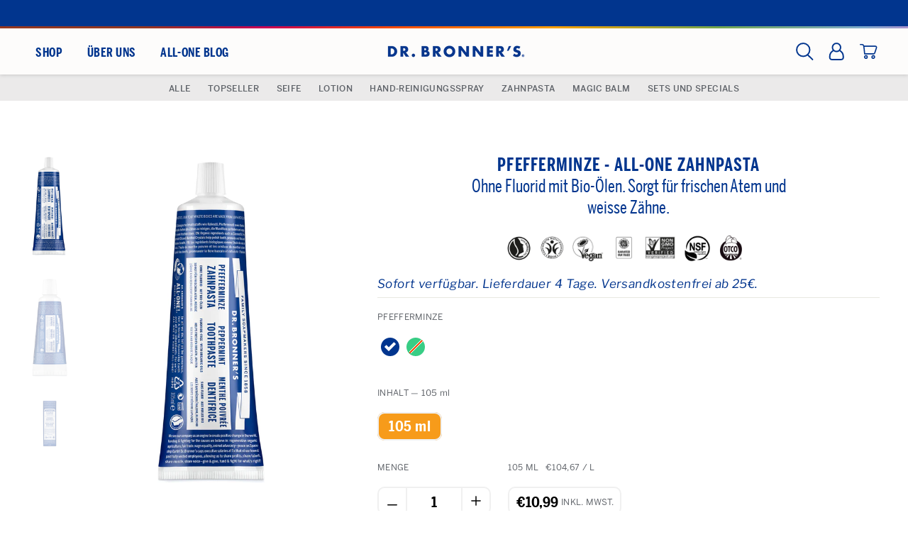

--- FILE ---
content_type: text/html; charset=utf-8
request_url: https://drbronner.de/products/zahnpasta-all-one-pfefferminze
body_size: 31733
content:
<!doctype html>
<html class="no-js" lang="de">
  <head> 
    
        
    
    <script>
      function ensureNoTrailingSlash() {
        const { protocol, host, pathname, search, hash } = window.location;
      
        if (pathname !== '/' && pathname.endsWith('/')) {
          let newpathname = pathname;
          newpathname = newpathname.slice(0, -1);
          window.location.replace(protocol + '//' + host + newpathname + search + hash);
        }
      };
      ensureNoTrailingSlash();
    </script>
    

    

    
    
      <meta name="seobility" content="ef96edbfe66671c7dcb56328271da871">
    
    <meta charset="utf-8">
    <meta http-equiv="X-UA-Compatible" content="IE=edge,chrome=1">
    <meta name="viewport" content="width=device-width,initial-scale=1">
    <meta name="theme-color" content="#111111">

    

    <link rel="canonical" href="https://drbronner.de/products/zahnpasta-all-one-pfefferminze"><link
        rel="shortcut icon"
        href="//drbronner.de/cdn/shop/files/drbronners-logo-vert_LR_ico_32x32.jpg?v=1614316457"
        type="image/png" />
<title>
  Zahnpasta ALL-ONE Pfefferminze | Dr. BRONNER´S

&ndash; Dr. Bronner&#39;s Deutschland

</title><meta name="description" content="Zahnpasta ALL-ONE Pfefferminze Dr.Bronner´s. ✔️ Eine einfache Bio-Rezeptur mit effektiver Wirkung! Für reine Zähne &amp; ein reines Gewissen! Fair hergestellt und Bio-zertifizierte Zahnpasta.">


    
<meta property="og:site_name" content="Dr. Bronner&#39;s Deutschland">
<meta property="og:url" content="https://drbronner.de/products/zahnpasta-all-one-pfefferminze">
<meta property="og:title" content="Pfefferminze - ALL-ONE ZAHNPASTA">
<meta property="og:type" content="product">
<meta property="og:description" content="Zahnpasta ALL-ONE Pfefferminze Dr.Bronner´s. ✔️ Eine einfache Bio-Rezeptur mit effektiver Wirkung! Für reine Zähne &amp; ein reines Gewissen! Fair hergestellt und Bio-zertifizierte Zahnpasta."><meta property="og:price:amount" content="10,99">
  <meta property="og:price:currency" content="EUR"><meta property="og:image" content="http://drbronner.de/cdn/shop/products/Zahnpasta-Tube-105ml-Pfefferminze_1200x630.jpg?v=1630158448"><meta property="og:image" content="http://drbronner.de/cdn/shop/products/Zahnpasta-Tube-120ml-Pfefferminze_1200x630.jpg?v=1630158448"><meta property="og:image" content="http://drbronner.de/cdn/shop/products/EU-Toothpaste-Box-Vertikal-5oz-Peppermint_1200x630.jpg?v=1630158449">
<meta property="og:image:secure_url" content="https://drbronner.de/cdn/shop/products/Zahnpasta-Tube-105ml-Pfefferminze_1200x630.jpg?v=1630158448"><meta property="og:image:secure_url" content="https://drbronner.de/cdn/shop/products/Zahnpasta-Tube-120ml-Pfefferminze_1200x630.jpg?v=1630158448"><meta property="og:image:secure_url" content="https://drbronner.de/cdn/shop/products/EU-Toothpaste-Box-Vertikal-5oz-Peppermint_1200x630.jpg?v=1630158449">
<meta name="twitter:site" content="@">
<meta name="twitter:card" content="summary_large_image">
<meta name="twitter:title" content="Pfefferminze - ALL-ONE ZAHNPASTA">
<meta name="twitter:description" content="Zahnpasta ALL-ONE Pfefferminze Dr.Bronner´s. ✔️ Eine einfache Bio-Rezeptur mit effektiver Wirkung! Für reine Zähne &amp; ein reines Gewissen! Fair hergestellt und Bio-zertifizierte Zahnpasta.">

    <style>
  @font-face {
  font-family: "Libre Franklin";
  font-weight: 400;
  font-style: normal;
  src: url("//drbronner.de/cdn/fonts/libre_franklin/librefranklin_n4.a9b0508e1ffb743a0fd6d0614768959c54a27d86.woff2") format("woff2"),
       url("//drbronner.de/cdn/fonts/libre_franklin/librefranklin_n4.948f6f27caf8552b1a9560176e3f14eeb2c6f202.woff") format("woff");
}

  @font-face {
  font-family: "Libre Franklin";
  font-weight: 400;
  font-style: normal;
  src: url("//drbronner.de/cdn/fonts/libre_franklin/librefranklin_n4.a9b0508e1ffb743a0fd6d0614768959c54a27d86.woff2") format("woff2"),
       url("//drbronner.de/cdn/fonts/libre_franklin/librefranklin_n4.948f6f27caf8552b1a9560176e3f14eeb2c6f202.woff") format("woff");
}


  @font-face {
  font-family: "Libre Franklin";
  font-weight: 700;
  font-style: normal;
  src: url("//drbronner.de/cdn/fonts/libre_franklin/librefranklin_n7.6739620624550b8695d0cc23f92ffd46eb51c7a3.woff2") format("woff2"),
       url("//drbronner.de/cdn/fonts/libre_franklin/librefranklin_n7.7cebc205621b23b061b803310af0ad39921ae57d.woff") format("woff");
}

  @font-face {
  font-family: "Libre Franklin";
  font-weight: 400;
  font-style: italic;
  src: url("//drbronner.de/cdn/fonts/libre_franklin/librefranklin_i4.5cee60cade760b32c7b489f9d561e97341909d7c.woff2") format("woff2"),
       url("//drbronner.de/cdn/fonts/libre_franklin/librefranklin_i4.2f9ee939c2cc82522dfb62e1a084861f9beeb411.woff") format("woff");
}

  @font-face {
  font-family: "Libre Franklin";
  font-weight: 700;
  font-style: italic;
  src: url("//drbronner.de/cdn/fonts/libre_franklin/librefranklin_i7.5cd0952dea701f27d5d0eb294c01347335232ef2.woff2") format("woff2"),
       url("//drbronner.de/cdn/fonts/libre_franklin/librefranklin_i7.41af936a1cd17668e4e060c6e0ad838ccf133ddd.woff") format("woff");
}

</style>


    <link href="//drbronner.de/cdn/shop/t/28/assets/jquery-ui.css?v=69078163116176477281724167991" rel="stylesheet" type="text/css" media="all" />
    <link href="//drbronner.de/cdn/shop/t/28/assets/theme.scss.css?v=35154987146513495421768496774" rel="stylesheet" type="text/css" media="all" />
    <link href="//drbronner.de/cdn/shop/t/28/assets/do-vendor.css?v=94212738397556661851768496753" rel="stylesheet" type="text/css" media="all" />
    <link href="//drbronner.de/cdn/shop/t/28/assets/digitaloperative.css?v=58330678258314227341768496762" rel="stylesheet" type="text/css" media="all" />
    
    
    
      <link href="//drbronner.de/cdn/shop/t/28/assets/non-us-stores.css?v=58885366872258059491655145205" rel="stylesheet" type="text/css" media="all" />
    

    
    

    

    

    

    
      <!-- Google Tag Manager -->
      <script>
        (function(w, d, s, l, i) {
          w[l] = w[l] || [];
          w[l].push({'gtm.start': new Date().getTime(), event: 'gtm.js'});
          var f = d.getElementsByTagName(s)[0],
            j = d.createElement(s),
            dl = l != 'dataLayer'
              ? '&l=' + l
              : '';
          j.async = true;
          j.src = 'https://www.googletagmanager.com/gtm.js?id=' + i + dl;
          f.parentNode.insertBefore(j, f);
        })(window, document, 'script', 'dataLayer', 'GTM-5MDPFMB');
      </script>
      <!-- End Google Tag Manager -->
    

    <script>
      document.documentElement.className = document.documentElement.className.replace('no-js', 'js');

      window.theme = window.theme || {};
      theme.strings = {
        addToCart: "In den Warenkorb",
        soldOut:  "NICHT LIEFERBAR" ,
        unavailable: "Nicht verfügbar",
        stockLabel: "Sofort verfügbar. Lieferdauer 4 Tage. Versandkostenfrei ab 25€.",
        cartSavings: "Sie sparen [savings]",
        cartEmpty: "Ihr Warenkorb ist im Moment leer.",
        cartTermsConfirmation: "Sie müssen den Verkaufsbedingungen zustimmen, um auszuchecken"
      };
      theme.settings = {
        cartType: "page",
        moneyFormat: "€{{amount_with_comma_separator}}",
        quickView: false,
        themeVersion: "3.2.2"
      };
    </script>

    

    <script>window.performance && window.performance.mark && window.performance.mark('shopify.content_for_header.start');</script><meta name="facebook-domain-verification" content="s5kona2tiisjynn0qwg7y4ot4ch5zu">
<meta name="facebook-domain-verification" content="3i9rz54v1xg0pn4kvoe3f6prlg9nb7">
<meta name="google-site-verification" content="XhO6OJe4tGI7XIknWfO-Og5Sllj3mAL51TJEFRJwlww">
<meta id="shopify-digital-wallet" name="shopify-digital-wallet" content="/51898941620/digital_wallets/dialog">
<meta name="shopify-checkout-api-token" content="29935825dbabc763fb201193b3775306">
<meta id="in-context-paypal-metadata" data-shop-id="51898941620" data-venmo-supported="false" data-environment="production" data-locale="de_DE" data-paypal-v4="true" data-currency="EUR">
<link rel="alternate" type="application/json+oembed" href="https://drbronner.de/products/zahnpasta-all-one-pfefferminze.oembed">
<script async="async" src="/checkouts/internal/preloads.js?locale=de-DE"></script>
<script id="apple-pay-shop-capabilities" type="application/json">{"shopId":51898941620,"countryCode":"DE","currencyCode":"EUR","merchantCapabilities":["supports3DS"],"merchantId":"gid:\/\/shopify\/Shop\/51898941620","merchantName":"Dr. Bronner's Deutschland","requiredBillingContactFields":["postalAddress","email"],"requiredShippingContactFields":["postalAddress","email"],"shippingType":"shipping","supportedNetworks":["visa","maestro","masterCard","amex"],"total":{"type":"pending","label":"Dr. Bronner's Deutschland","amount":"1.00"},"shopifyPaymentsEnabled":true,"supportsSubscriptions":true}</script>
<script id="shopify-features" type="application/json">{"accessToken":"29935825dbabc763fb201193b3775306","betas":["rich-media-storefront-analytics"],"domain":"drbronner.de","predictiveSearch":true,"shopId":51898941620,"locale":"de"}</script>
<script>var Shopify = Shopify || {};
Shopify.shop = "dr-bronners-europe.myshopify.com";
Shopify.locale = "de";
Shopify.currency = {"active":"EUR","rate":"1.0"};
Shopify.country = "DE";
Shopify.theme = {"name":"DO - Production","id":126366023860,"schema_name":"Motion","schema_version":"3.2.2","theme_store_id":null,"role":"main"};
Shopify.theme.handle = "null";
Shopify.theme.style = {"id":null,"handle":null};
Shopify.cdnHost = "drbronner.de/cdn";
Shopify.routes = Shopify.routes || {};
Shopify.routes.root = "/";</script>
<script type="module">!function(o){(o.Shopify=o.Shopify||{}).modules=!0}(window);</script>
<script>!function(o){function n(){var o=[];function n(){o.push(Array.prototype.slice.apply(arguments))}return n.q=o,n}var t=o.Shopify=o.Shopify||{};t.loadFeatures=n(),t.autoloadFeatures=n()}(window);</script>
<script id="shop-js-analytics" type="application/json">{"pageType":"product"}</script>
<script defer="defer" async type="module" src="//drbronner.de/cdn/shopifycloud/shop-js/modules/v2/client.init-shop-cart-sync_BH0MO3MH.de.esm.js"></script>
<script defer="defer" async type="module" src="//drbronner.de/cdn/shopifycloud/shop-js/modules/v2/chunk.common_BErAfWaM.esm.js"></script>
<script defer="defer" async type="module" src="//drbronner.de/cdn/shopifycloud/shop-js/modules/v2/chunk.modal_DqzNaksh.esm.js"></script>
<script type="module">
  await import("//drbronner.de/cdn/shopifycloud/shop-js/modules/v2/client.init-shop-cart-sync_BH0MO3MH.de.esm.js");
await import("//drbronner.de/cdn/shopifycloud/shop-js/modules/v2/chunk.common_BErAfWaM.esm.js");
await import("//drbronner.de/cdn/shopifycloud/shop-js/modules/v2/chunk.modal_DqzNaksh.esm.js");

  window.Shopify.SignInWithShop?.initShopCartSync?.({"fedCMEnabled":true,"windoidEnabled":true});

</script>
<script>(function() {
  var isLoaded = false;
  function asyncLoad() {
    if (isLoaded) return;
    isLoaded = true;
    var urls = ["https:\/\/gdprcdn.b-cdn.net\/js\/gdpr_cookie_consent.min.js?shop=dr-bronners-europe.myshopify.com"];
    for (var i = 0; i < urls.length; i++) {
      var s = document.createElement('script');
      s.type = 'text/javascript';
      s.async = true;
      s.src = urls[i];
      var x = document.getElementsByTagName('script')[0];
      x.parentNode.insertBefore(s, x);
    }
  };
  if(window.attachEvent) {
    window.attachEvent('onload', asyncLoad);
  } else {
    window.addEventListener('load', asyncLoad, false);
  }
})();</script>
<script id="__st">var __st={"a":51898941620,"offset":3600,"reqid":"3be6b26a-9d61-44c4-acb8-32897427b279-1770027809","pageurl":"drbronner.de\/products\/zahnpasta-all-one-pfefferminze","u":"5a0334cdffdb","p":"product","rtyp":"product","rid":6165498986676};</script>
<script>window.ShopifyPaypalV4VisibilityTracking = true;</script>
<script id="captcha-bootstrap">!function(){'use strict';const t='contact',e='account',n='new_comment',o=[[t,t],['blogs',n],['comments',n],[t,'customer']],c=[[e,'customer_login'],[e,'guest_login'],[e,'recover_customer_password'],[e,'create_customer']],r=t=>t.map((([t,e])=>`form[action*='/${t}']:not([data-nocaptcha='true']) input[name='form_type'][value='${e}']`)).join(','),a=t=>()=>t?[...document.querySelectorAll(t)].map((t=>t.form)):[];function s(){const t=[...o],e=r(t);return a(e)}const i='password',u='form_key',d=['recaptcha-v3-token','g-recaptcha-response','h-captcha-response',i],f=()=>{try{return window.sessionStorage}catch{return}},m='__shopify_v',_=t=>t.elements[u];function p(t,e,n=!1){try{const o=window.sessionStorage,c=JSON.parse(o.getItem(e)),{data:r}=function(t){const{data:e,action:n}=t;return t[m]||n?{data:e,action:n}:{data:t,action:n}}(c);for(const[e,n]of Object.entries(r))t.elements[e]&&(t.elements[e].value=n);n&&o.removeItem(e)}catch(o){console.error('form repopulation failed',{error:o})}}const l='form_type',E='cptcha';function T(t){t.dataset[E]=!0}const w=window,h=w.document,L='Shopify',v='ce_forms',y='captcha';let A=!1;((t,e)=>{const n=(g='f06e6c50-85a8-45c8-87d0-21a2b65856fe',I='https://cdn.shopify.com/shopifycloud/storefront-forms-hcaptcha/ce_storefront_forms_captcha_hcaptcha.v1.5.2.iife.js',D={infoText:'Durch hCaptcha geschützt',privacyText:'Datenschutz',termsText:'Allgemeine Geschäftsbedingungen'},(t,e,n)=>{const o=w[L][v],c=o.bindForm;if(c)return c(t,g,e,D).then(n);var r;o.q.push([[t,g,e,D],n]),r=I,A||(h.body.append(Object.assign(h.createElement('script'),{id:'captcha-provider',async:!0,src:r})),A=!0)});var g,I,D;w[L]=w[L]||{},w[L][v]=w[L][v]||{},w[L][v].q=[],w[L][y]=w[L][y]||{},w[L][y].protect=function(t,e){n(t,void 0,e),T(t)},Object.freeze(w[L][y]),function(t,e,n,w,h,L){const[v,y,A,g]=function(t,e,n){const i=e?o:[],u=t?c:[],d=[...i,...u],f=r(d),m=r(i),_=r(d.filter((([t,e])=>n.includes(e))));return[a(f),a(m),a(_),s()]}(w,h,L),I=t=>{const e=t.target;return e instanceof HTMLFormElement?e:e&&e.form},D=t=>v().includes(t);t.addEventListener('submit',(t=>{const e=I(t);if(!e)return;const n=D(e)&&!e.dataset.hcaptchaBound&&!e.dataset.recaptchaBound,o=_(e),c=g().includes(e)&&(!o||!o.value);(n||c)&&t.preventDefault(),c&&!n&&(function(t){try{if(!f())return;!function(t){const e=f();if(!e)return;const n=_(t);if(!n)return;const o=n.value;o&&e.removeItem(o)}(t);const e=Array.from(Array(32),(()=>Math.random().toString(36)[2])).join('');!function(t,e){_(t)||t.append(Object.assign(document.createElement('input'),{type:'hidden',name:u})),t.elements[u].value=e}(t,e),function(t,e){const n=f();if(!n)return;const o=[...t.querySelectorAll(`input[type='${i}']`)].map((({name:t})=>t)),c=[...d,...o],r={};for(const[a,s]of new FormData(t).entries())c.includes(a)||(r[a]=s);n.setItem(e,JSON.stringify({[m]:1,action:t.action,data:r}))}(t,e)}catch(e){console.error('failed to persist form',e)}}(e),e.submit())}));const S=(t,e)=>{t&&!t.dataset[E]&&(n(t,e.some((e=>e===t))),T(t))};for(const o of['focusin','change'])t.addEventListener(o,(t=>{const e=I(t);D(e)&&S(e,y())}));const B=e.get('form_key'),M=e.get(l),P=B&&M;t.addEventListener('DOMContentLoaded',(()=>{const t=y();if(P)for(const e of t)e.elements[l].value===M&&p(e,B);[...new Set([...A(),...v().filter((t=>'true'===t.dataset.shopifyCaptcha))])].forEach((e=>S(e,t)))}))}(h,new URLSearchParams(w.location.search),n,t,e,['guest_login'])})(!1,!0)}();</script>
<script integrity="sha256-4kQ18oKyAcykRKYeNunJcIwy7WH5gtpwJnB7kiuLZ1E=" data-source-attribution="shopify.loadfeatures" defer="defer" src="//drbronner.de/cdn/shopifycloud/storefront/assets/storefront/load_feature-a0a9edcb.js" crossorigin="anonymous"></script>
<script data-source-attribution="shopify.dynamic_checkout.dynamic.init">var Shopify=Shopify||{};Shopify.PaymentButton=Shopify.PaymentButton||{isStorefrontPortableWallets:!0,init:function(){window.Shopify.PaymentButton.init=function(){};var t=document.createElement("script");t.src="https://drbronner.de/cdn/shopifycloud/portable-wallets/latest/portable-wallets.de.js",t.type="module",document.head.appendChild(t)}};
</script>
<script data-source-attribution="shopify.dynamic_checkout.buyer_consent">
  function portableWalletsHideBuyerConsent(e){var t=document.getElementById("shopify-buyer-consent"),n=document.getElementById("shopify-subscription-policy-button");t&&n&&(t.classList.add("hidden"),t.setAttribute("aria-hidden","true"),n.removeEventListener("click",e))}function portableWalletsShowBuyerConsent(e){var t=document.getElementById("shopify-buyer-consent"),n=document.getElementById("shopify-subscription-policy-button");t&&n&&(t.classList.remove("hidden"),t.removeAttribute("aria-hidden"),n.addEventListener("click",e))}window.Shopify?.PaymentButton&&(window.Shopify.PaymentButton.hideBuyerConsent=portableWalletsHideBuyerConsent,window.Shopify.PaymentButton.showBuyerConsent=portableWalletsShowBuyerConsent);
</script>
<script data-source-attribution="shopify.dynamic_checkout.cart.bootstrap">document.addEventListener("DOMContentLoaded",(function(){function t(){return document.querySelector("shopify-accelerated-checkout-cart, shopify-accelerated-checkout")}if(t())Shopify.PaymentButton.init();else{new MutationObserver((function(e,n){t()&&(Shopify.PaymentButton.init(),n.disconnect())})).observe(document.body,{childList:!0,subtree:!0})}}));
</script>
<link id="shopify-accelerated-checkout-styles" rel="stylesheet" media="screen" href="https://drbronner.de/cdn/shopifycloud/portable-wallets/latest/accelerated-checkout-backwards-compat.css" crossorigin="anonymous">
<style id="shopify-accelerated-checkout-cart">
        #shopify-buyer-consent {
  margin-top: 1em;
  display: inline-block;
  width: 100%;
}

#shopify-buyer-consent.hidden {
  display: none;
}

#shopify-subscription-policy-button {
  background: none;
  border: none;
  padding: 0;
  text-decoration: underline;
  font-size: inherit;
  cursor: pointer;
}

#shopify-subscription-policy-button::before {
  box-shadow: none;
}

      </style>
<link rel="stylesheet" media="screen" href="//drbronner.de/cdn/shop/t/28/compiled_assets/styles.css?v=10986">
<script>window.performance && window.performance.mark && window.performance.mark('shopify.content_for_header.end');</script>
    <!--[if lt IE 9]>
<script src="//cdnjs.cloudflare.com/ajax/libs/html5shiv/3.7.2/html5shiv.min.js" type="text/javascript"></script>
<![endif]-->
<!--[if (lte IE 9) ]><script src="//drbronner.de/cdn/shop/t/28/assets/match-media.min.js?v=159635276924582161481631126661" type="text/javascript"></script><![endif]-->


    <script src="//ajax.googleapis.com/ajax/libs/jquery/3.6.0/jquery.min.js" type="text/javascript"></script>
    
    <script src="" defer="defer"></script>
    <script src="https://code.jquery.com/ui/1.13.1/jquery-ui.min.js"></script>

    
  <script src="//drbronner.de/cdn/shop/t/28/assets/vendor.js" defer="defer"></script>



    

    
  <script src="//drbronner.de/cdn/shop/t/28/assets/theme.js?v=180245353508520118681768496769" defer="defer"></script>




    

    

    
      
    
    
  

   <!-- BEGIN app block: shopify://apps/consentmo-gdpr/blocks/gdpr_cookie_consent/4fbe573f-a377-4fea-9801-3ee0858cae41 -->


<!-- END app block --><!-- BEGIN app block: shopify://apps/pagefly-page-builder/blocks/app-embed/83e179f7-59a0-4589-8c66-c0dddf959200 -->

<!-- BEGIN app snippet: pagefly-cro-ab-testing-main -->







<script>
  ;(function () {
    const url = new URL(window.location)
    const viewParam = url.searchParams.get('view')
    if (viewParam && viewParam.includes('variant-pf-')) {
      url.searchParams.set('pf_v', viewParam)
      url.searchParams.delete('view')
      window.history.replaceState({}, '', url)
    }
  })()
</script>



<script type='module'>
  
  window.PAGEFLY_CRO = window.PAGEFLY_CRO || {}

  window.PAGEFLY_CRO['data_debug'] = {
    original_template_suffix: "all_products",
    allow_ab_test: false,
    ab_test_start_time: 0,
    ab_test_end_time: 0,
    today_date_time: 1770027809000,
  }
  window.PAGEFLY_CRO['GA4'] = { enabled: false}
</script>

<!-- END app snippet -->








  <script src='https://cdn.shopify.com/extensions/019c1c9b-69a5-75c7-99f1-f2ea136270a3/pagefly-page-builder-218/assets/pagefly-helper.js' defer='defer'></script>

  <script src='https://cdn.shopify.com/extensions/019c1c9b-69a5-75c7-99f1-f2ea136270a3/pagefly-page-builder-218/assets/pagefly-general-helper.js' defer='defer'></script>

  <script src='https://cdn.shopify.com/extensions/019c1c9b-69a5-75c7-99f1-f2ea136270a3/pagefly-page-builder-218/assets/pagefly-snap-slider.js' defer='defer'></script>

  <script src='https://cdn.shopify.com/extensions/019c1c9b-69a5-75c7-99f1-f2ea136270a3/pagefly-page-builder-218/assets/pagefly-slideshow-v3.js' defer='defer'></script>

  <script src='https://cdn.shopify.com/extensions/019c1c9b-69a5-75c7-99f1-f2ea136270a3/pagefly-page-builder-218/assets/pagefly-slideshow-v4.js' defer='defer'></script>

  <script src='https://cdn.shopify.com/extensions/019c1c9b-69a5-75c7-99f1-f2ea136270a3/pagefly-page-builder-218/assets/pagefly-glider.js' defer='defer'></script>

  <script src='https://cdn.shopify.com/extensions/019c1c9b-69a5-75c7-99f1-f2ea136270a3/pagefly-page-builder-218/assets/pagefly-slideshow-v1-v2.js' defer='defer'></script>

  <script src='https://cdn.shopify.com/extensions/019c1c9b-69a5-75c7-99f1-f2ea136270a3/pagefly-page-builder-218/assets/pagefly-product-media.js' defer='defer'></script>

  <script src='https://cdn.shopify.com/extensions/019c1c9b-69a5-75c7-99f1-f2ea136270a3/pagefly-page-builder-218/assets/pagefly-product.js' defer='defer'></script>


<script id='pagefly-helper-data' type='application/json'>
  {
    "page_optimization": {
      "assets_prefetching": false
    },
    "elements_asset_mapper": {
      "Accordion": "https://cdn.shopify.com/extensions/019c1c9b-69a5-75c7-99f1-f2ea136270a3/pagefly-page-builder-218/assets/pagefly-accordion.js",
      "Accordion3": "https://cdn.shopify.com/extensions/019c1c9b-69a5-75c7-99f1-f2ea136270a3/pagefly-page-builder-218/assets/pagefly-accordion3.js",
      "CountDown": "https://cdn.shopify.com/extensions/019c1c9b-69a5-75c7-99f1-f2ea136270a3/pagefly-page-builder-218/assets/pagefly-countdown.js",
      "GMap1": "https://cdn.shopify.com/extensions/019c1c9b-69a5-75c7-99f1-f2ea136270a3/pagefly-page-builder-218/assets/pagefly-gmap.js",
      "GMap2": "https://cdn.shopify.com/extensions/019c1c9b-69a5-75c7-99f1-f2ea136270a3/pagefly-page-builder-218/assets/pagefly-gmap.js",
      "GMapBasicV2": "https://cdn.shopify.com/extensions/019c1c9b-69a5-75c7-99f1-f2ea136270a3/pagefly-page-builder-218/assets/pagefly-gmap.js",
      "GMapAdvancedV2": "https://cdn.shopify.com/extensions/019c1c9b-69a5-75c7-99f1-f2ea136270a3/pagefly-page-builder-218/assets/pagefly-gmap.js",
      "HTML.Video": "https://cdn.shopify.com/extensions/019c1c9b-69a5-75c7-99f1-f2ea136270a3/pagefly-page-builder-218/assets/pagefly-htmlvideo.js",
      "HTML.Video2": "https://cdn.shopify.com/extensions/019c1c9b-69a5-75c7-99f1-f2ea136270a3/pagefly-page-builder-218/assets/pagefly-htmlvideo2.js",
      "HTML.Video3": "https://cdn.shopify.com/extensions/019c1c9b-69a5-75c7-99f1-f2ea136270a3/pagefly-page-builder-218/assets/pagefly-htmlvideo2.js",
      "BackgroundVideo": "https://cdn.shopify.com/extensions/019c1c9b-69a5-75c7-99f1-f2ea136270a3/pagefly-page-builder-218/assets/pagefly-htmlvideo2.js",
      "Instagram": "https://cdn.shopify.com/extensions/019c1c9b-69a5-75c7-99f1-f2ea136270a3/pagefly-page-builder-218/assets/pagefly-instagram.js",
      "Instagram2": "https://cdn.shopify.com/extensions/019c1c9b-69a5-75c7-99f1-f2ea136270a3/pagefly-page-builder-218/assets/pagefly-instagram.js",
      "Insta3": "https://cdn.shopify.com/extensions/019c1c9b-69a5-75c7-99f1-f2ea136270a3/pagefly-page-builder-218/assets/pagefly-instagram3.js",
      "Tabs": "https://cdn.shopify.com/extensions/019c1c9b-69a5-75c7-99f1-f2ea136270a3/pagefly-page-builder-218/assets/pagefly-tab.js",
      "Tabs3": "https://cdn.shopify.com/extensions/019c1c9b-69a5-75c7-99f1-f2ea136270a3/pagefly-page-builder-218/assets/pagefly-tab3.js",
      "ProductBox": "https://cdn.shopify.com/extensions/019c1c9b-69a5-75c7-99f1-f2ea136270a3/pagefly-page-builder-218/assets/pagefly-cart.js",
      "FBPageBox2": "https://cdn.shopify.com/extensions/019c1c9b-69a5-75c7-99f1-f2ea136270a3/pagefly-page-builder-218/assets/pagefly-facebook.js",
      "FBLikeButton2": "https://cdn.shopify.com/extensions/019c1c9b-69a5-75c7-99f1-f2ea136270a3/pagefly-page-builder-218/assets/pagefly-facebook.js",
      "TwitterFeed2": "https://cdn.shopify.com/extensions/019c1c9b-69a5-75c7-99f1-f2ea136270a3/pagefly-page-builder-218/assets/pagefly-twitter.js",
      "Paragraph4": "https://cdn.shopify.com/extensions/019c1c9b-69a5-75c7-99f1-f2ea136270a3/pagefly-page-builder-218/assets/pagefly-paragraph4.js",

      "AliReviews": "https://cdn.shopify.com/extensions/019c1c9b-69a5-75c7-99f1-f2ea136270a3/pagefly-page-builder-218/assets/pagefly-3rd-elements.js",
      "BackInStock": "https://cdn.shopify.com/extensions/019c1c9b-69a5-75c7-99f1-f2ea136270a3/pagefly-page-builder-218/assets/pagefly-3rd-elements.js",
      "GloboBackInStock": "https://cdn.shopify.com/extensions/019c1c9b-69a5-75c7-99f1-f2ea136270a3/pagefly-page-builder-218/assets/pagefly-3rd-elements.js",
      "GrowaveWishlist": "https://cdn.shopify.com/extensions/019c1c9b-69a5-75c7-99f1-f2ea136270a3/pagefly-page-builder-218/assets/pagefly-3rd-elements.js",
      "InfiniteOptionsShopPad": "https://cdn.shopify.com/extensions/019c1c9b-69a5-75c7-99f1-f2ea136270a3/pagefly-page-builder-218/assets/pagefly-3rd-elements.js",
      "InkybayProductPersonalizer": "https://cdn.shopify.com/extensions/019c1c9b-69a5-75c7-99f1-f2ea136270a3/pagefly-page-builder-218/assets/pagefly-3rd-elements.js",
      "LimeSpot": "https://cdn.shopify.com/extensions/019c1c9b-69a5-75c7-99f1-f2ea136270a3/pagefly-page-builder-218/assets/pagefly-3rd-elements.js",
      "Loox": "https://cdn.shopify.com/extensions/019c1c9b-69a5-75c7-99f1-f2ea136270a3/pagefly-page-builder-218/assets/pagefly-3rd-elements.js",
      "Opinew": "https://cdn.shopify.com/extensions/019c1c9b-69a5-75c7-99f1-f2ea136270a3/pagefly-page-builder-218/assets/pagefly-3rd-elements.js",
      "Powr": "https://cdn.shopify.com/extensions/019c1c9b-69a5-75c7-99f1-f2ea136270a3/pagefly-page-builder-218/assets/pagefly-3rd-elements.js",
      "ProductReviews": "https://cdn.shopify.com/extensions/019c1c9b-69a5-75c7-99f1-f2ea136270a3/pagefly-page-builder-218/assets/pagefly-3rd-elements.js",
      "PushOwl": "https://cdn.shopify.com/extensions/019c1c9b-69a5-75c7-99f1-f2ea136270a3/pagefly-page-builder-218/assets/pagefly-3rd-elements.js",
      "ReCharge": "https://cdn.shopify.com/extensions/019c1c9b-69a5-75c7-99f1-f2ea136270a3/pagefly-page-builder-218/assets/pagefly-3rd-elements.js",
      "Rivyo": "https://cdn.shopify.com/extensions/019c1c9b-69a5-75c7-99f1-f2ea136270a3/pagefly-page-builder-218/assets/pagefly-3rd-elements.js",
      "TrackingMore": "https://cdn.shopify.com/extensions/019c1c9b-69a5-75c7-99f1-f2ea136270a3/pagefly-page-builder-218/assets/pagefly-3rd-elements.js",
      "Vitals": "https://cdn.shopify.com/extensions/019c1c9b-69a5-75c7-99f1-f2ea136270a3/pagefly-page-builder-218/assets/pagefly-3rd-elements.js",
      "Wiser": "https://cdn.shopify.com/extensions/019c1c9b-69a5-75c7-99f1-f2ea136270a3/pagefly-page-builder-218/assets/pagefly-3rd-elements.js"
    },
    "custom_elements_mapper": {
      "pf-click-action-element": "https://cdn.shopify.com/extensions/019c1c9b-69a5-75c7-99f1-f2ea136270a3/pagefly-page-builder-218/assets/pagefly-click-action-element.js",
      "pf-dialog-element": "https://cdn.shopify.com/extensions/019c1c9b-69a5-75c7-99f1-f2ea136270a3/pagefly-page-builder-218/assets/pagefly-dialog-element.js"
    }
  }
</script>


<!-- END app block --><script src="https://cdn.shopify.com/extensions/019c0f34-b0c2-78b5-b4b0-899f0a45188a/consentmo-gdpr-616/assets/consentmo_cookie_consent.js" type="text/javascript" defer="defer"></script>
<link href="https://monorail-edge.shopifysvc.com" rel="dns-prefetch">
<script>(function(){if ("sendBeacon" in navigator && "performance" in window) {try {var session_token_from_headers = performance.getEntriesByType('navigation')[0].serverTiming.find(x => x.name == '_s').description;} catch {var session_token_from_headers = undefined;}var session_cookie_matches = document.cookie.match(/_shopify_s=([^;]*)/);var session_token_from_cookie = session_cookie_matches && session_cookie_matches.length === 2 ? session_cookie_matches[1] : "";var session_token = session_token_from_headers || session_token_from_cookie || "";function handle_abandonment_event(e) {var entries = performance.getEntries().filter(function(entry) {return /monorail-edge.shopifysvc.com/.test(entry.name);});if (!window.abandonment_tracked && entries.length === 0) {window.abandonment_tracked = true;var currentMs = Date.now();var navigation_start = performance.timing.navigationStart;var payload = {shop_id: 51898941620,url: window.location.href,navigation_start,duration: currentMs - navigation_start,session_token,page_type: "product"};window.navigator.sendBeacon("https://monorail-edge.shopifysvc.com/v1/produce", JSON.stringify({schema_id: "online_store_buyer_site_abandonment/1.1",payload: payload,metadata: {event_created_at_ms: currentMs,event_sent_at_ms: currentMs}}));}}window.addEventListener('pagehide', handle_abandonment_event);}}());</script>
<script id="web-pixels-manager-setup">(function e(e,d,r,n,o){if(void 0===o&&(o={}),!Boolean(null===(a=null===(i=window.Shopify)||void 0===i?void 0:i.analytics)||void 0===a?void 0:a.replayQueue)){var i,a;window.Shopify=window.Shopify||{};var t=window.Shopify;t.analytics=t.analytics||{};var s=t.analytics;s.replayQueue=[],s.publish=function(e,d,r){return s.replayQueue.push([e,d,r]),!0};try{self.performance.mark("wpm:start")}catch(e){}var l=function(){var e={modern:/Edge?\/(1{2}[4-9]|1[2-9]\d|[2-9]\d{2}|\d{4,})\.\d+(\.\d+|)|Firefox\/(1{2}[4-9]|1[2-9]\d|[2-9]\d{2}|\d{4,})\.\d+(\.\d+|)|Chrom(ium|e)\/(9{2}|\d{3,})\.\d+(\.\d+|)|(Maci|X1{2}).+ Version\/(15\.\d+|(1[6-9]|[2-9]\d|\d{3,})\.\d+)([,.]\d+|)( \(\w+\)|)( Mobile\/\w+|) Safari\/|Chrome.+OPR\/(9{2}|\d{3,})\.\d+\.\d+|(CPU[ +]OS|iPhone[ +]OS|CPU[ +]iPhone|CPU IPhone OS|CPU iPad OS)[ +]+(15[._]\d+|(1[6-9]|[2-9]\d|\d{3,})[._]\d+)([._]\d+|)|Android:?[ /-](13[3-9]|1[4-9]\d|[2-9]\d{2}|\d{4,})(\.\d+|)(\.\d+|)|Android.+Firefox\/(13[5-9]|1[4-9]\d|[2-9]\d{2}|\d{4,})\.\d+(\.\d+|)|Android.+Chrom(ium|e)\/(13[3-9]|1[4-9]\d|[2-9]\d{2}|\d{4,})\.\d+(\.\d+|)|SamsungBrowser\/([2-9]\d|\d{3,})\.\d+/,legacy:/Edge?\/(1[6-9]|[2-9]\d|\d{3,})\.\d+(\.\d+|)|Firefox\/(5[4-9]|[6-9]\d|\d{3,})\.\d+(\.\d+|)|Chrom(ium|e)\/(5[1-9]|[6-9]\d|\d{3,})\.\d+(\.\d+|)([\d.]+$|.*Safari\/(?![\d.]+ Edge\/[\d.]+$))|(Maci|X1{2}).+ Version\/(10\.\d+|(1[1-9]|[2-9]\d|\d{3,})\.\d+)([,.]\d+|)( \(\w+\)|)( Mobile\/\w+|) Safari\/|Chrome.+OPR\/(3[89]|[4-9]\d|\d{3,})\.\d+\.\d+|(CPU[ +]OS|iPhone[ +]OS|CPU[ +]iPhone|CPU IPhone OS|CPU iPad OS)[ +]+(10[._]\d+|(1[1-9]|[2-9]\d|\d{3,})[._]\d+)([._]\d+|)|Android:?[ /-](13[3-9]|1[4-9]\d|[2-9]\d{2}|\d{4,})(\.\d+|)(\.\d+|)|Mobile Safari.+OPR\/([89]\d|\d{3,})\.\d+\.\d+|Android.+Firefox\/(13[5-9]|1[4-9]\d|[2-9]\d{2}|\d{4,})\.\d+(\.\d+|)|Android.+Chrom(ium|e)\/(13[3-9]|1[4-9]\d|[2-9]\d{2}|\d{4,})\.\d+(\.\d+|)|Android.+(UC? ?Browser|UCWEB|U3)[ /]?(15\.([5-9]|\d{2,})|(1[6-9]|[2-9]\d|\d{3,})\.\d+)\.\d+|SamsungBrowser\/(5\.\d+|([6-9]|\d{2,})\.\d+)|Android.+MQ{2}Browser\/(14(\.(9|\d{2,})|)|(1[5-9]|[2-9]\d|\d{3,})(\.\d+|))(\.\d+|)|K[Aa][Ii]OS\/(3\.\d+|([4-9]|\d{2,})\.\d+)(\.\d+|)/},d=e.modern,r=e.legacy,n=navigator.userAgent;return n.match(d)?"modern":n.match(r)?"legacy":"unknown"}(),u="modern"===l?"modern":"legacy",c=(null!=n?n:{modern:"",legacy:""})[u],f=function(e){return[e.baseUrl,"/wpm","/b",e.hashVersion,"modern"===e.buildTarget?"m":"l",".js"].join("")}({baseUrl:d,hashVersion:r,buildTarget:u}),m=function(e){var d=e.version,r=e.bundleTarget,n=e.surface,o=e.pageUrl,i=e.monorailEndpoint;return{emit:function(e){var a=e.status,t=e.errorMsg,s=(new Date).getTime(),l=JSON.stringify({metadata:{event_sent_at_ms:s},events:[{schema_id:"web_pixels_manager_load/3.1",payload:{version:d,bundle_target:r,page_url:o,status:a,surface:n,error_msg:t},metadata:{event_created_at_ms:s}}]});if(!i)return console&&console.warn&&console.warn("[Web Pixels Manager] No Monorail endpoint provided, skipping logging."),!1;try{return self.navigator.sendBeacon.bind(self.navigator)(i,l)}catch(e){}var u=new XMLHttpRequest;try{return u.open("POST",i,!0),u.setRequestHeader("Content-Type","text/plain"),u.send(l),!0}catch(e){return console&&console.warn&&console.warn("[Web Pixels Manager] Got an unhandled error while logging to Monorail."),!1}}}}({version:r,bundleTarget:l,surface:e.surface,pageUrl:self.location.href,monorailEndpoint:e.monorailEndpoint});try{o.browserTarget=l,function(e){var d=e.src,r=e.async,n=void 0===r||r,o=e.onload,i=e.onerror,a=e.sri,t=e.scriptDataAttributes,s=void 0===t?{}:t,l=document.createElement("script"),u=document.querySelector("head"),c=document.querySelector("body");if(l.async=n,l.src=d,a&&(l.integrity=a,l.crossOrigin="anonymous"),s)for(var f in s)if(Object.prototype.hasOwnProperty.call(s,f))try{l.dataset[f]=s[f]}catch(e){}if(o&&l.addEventListener("load",o),i&&l.addEventListener("error",i),u)u.appendChild(l);else{if(!c)throw new Error("Did not find a head or body element to append the script");c.appendChild(l)}}({src:f,async:!0,onload:function(){if(!function(){var e,d;return Boolean(null===(d=null===(e=window.Shopify)||void 0===e?void 0:e.analytics)||void 0===d?void 0:d.initialized)}()){var d=window.webPixelsManager.init(e)||void 0;if(d){var r=window.Shopify.analytics;r.replayQueue.forEach((function(e){var r=e[0],n=e[1],o=e[2];d.publishCustomEvent(r,n,o)})),r.replayQueue=[],r.publish=d.publishCustomEvent,r.visitor=d.visitor,r.initialized=!0}}},onerror:function(){return m.emit({status:"failed",errorMsg:"".concat(f," has failed to load")})},sri:function(e){var d=/^sha384-[A-Za-z0-9+/=]+$/;return"string"==typeof e&&d.test(e)}(c)?c:"",scriptDataAttributes:o}),m.emit({status:"loading"})}catch(e){m.emit({status:"failed",errorMsg:(null==e?void 0:e.message)||"Unknown error"})}}})({shopId: 51898941620,storefrontBaseUrl: "https://drbronner.de",extensionsBaseUrl: "https://extensions.shopifycdn.com/cdn/shopifycloud/web-pixels-manager",monorailEndpoint: "https://monorail-edge.shopifysvc.com/unstable/produce_batch",surface: "storefront-renderer",enabledBetaFlags: ["2dca8a86"],webPixelsConfigList: [{"id":"1068302681","configuration":"{\"config\":\"{\\\"pixel_id\\\":\\\"AW-16691788464\\\",\\\"target_country\\\":\\\"DE\\\",\\\"gtag_events\\\":[{\\\"type\\\":\\\"begin_checkout\\\",\\\"action_label\\\":\\\"AW-16691788464\\\/Ni52CMzu-88ZELD1oZc-\\\"},{\\\"type\\\":\\\"search\\\",\\\"action_label\\\":\\\"AW-16691788464\\\/_5slCMbu-88ZELD1oZc-\\\"},{\\\"type\\\":\\\"view_item\\\",\\\"action_label\\\":[\\\"AW-16691788464\\\/6yzpCMPu-88ZELD1oZc-\\\",\\\"MC-XXT4T7DZBD\\\"]},{\\\"type\\\":\\\"purchase\\\",\\\"action_label\\\":[\\\"AW-16691788464\\\/WGXrCL3u-88ZELD1oZc-\\\",\\\"MC-XXT4T7DZBD\\\"]},{\\\"type\\\":\\\"page_view\\\",\\\"action_label\\\":[\\\"AW-16691788464\\\/Nmg3CMDu-88ZELD1oZc-\\\",\\\"MC-XXT4T7DZBD\\\"]},{\\\"type\\\":\\\"add_payment_info\\\",\\\"action_label\\\":\\\"AW-16691788464\\\/jDkfCM_u-88ZELD1oZc-\\\"},{\\\"type\\\":\\\"add_to_cart\\\",\\\"action_label\\\":\\\"AW-16691788464\\\/G5rfCMnu-88ZELD1oZc-\\\"}],\\\"enable_monitoring_mode\\\":false}\"}","eventPayloadVersion":"v1","runtimeContext":"OPEN","scriptVersion":"b2a88bafab3e21179ed38636efcd8a93","type":"APP","apiClientId":1780363,"privacyPurposes":[],"dataSharingAdjustments":{"protectedCustomerApprovalScopes":["read_customer_address","read_customer_email","read_customer_name","read_customer_personal_data","read_customer_phone"]}},{"id":"270369113","configuration":"{\"pixel_id\":\"268392893784732\",\"pixel_type\":\"facebook_pixel\",\"metaapp_system_user_token\":\"-\"}","eventPayloadVersion":"v1","runtimeContext":"OPEN","scriptVersion":"ca16bc87fe92b6042fbaa3acc2fbdaa6","type":"APP","apiClientId":2329312,"privacyPurposes":["ANALYTICS","MARKETING","SALE_OF_DATA"],"dataSharingAdjustments":{"protectedCustomerApprovalScopes":["read_customer_address","read_customer_email","read_customer_name","read_customer_personal_data","read_customer_phone"]}},{"id":"166297945","configuration":"{\"tagID\":\"2613185007328\"}","eventPayloadVersion":"v1","runtimeContext":"STRICT","scriptVersion":"18031546ee651571ed29edbe71a3550b","type":"APP","apiClientId":3009811,"privacyPurposes":["ANALYTICS","MARKETING","SALE_OF_DATA"],"dataSharingAdjustments":{"protectedCustomerApprovalScopes":["read_customer_address","read_customer_email","read_customer_name","read_customer_personal_data","read_customer_phone"]}},{"id":"shopify-app-pixel","configuration":"{}","eventPayloadVersion":"v1","runtimeContext":"STRICT","scriptVersion":"0450","apiClientId":"shopify-pixel","type":"APP","privacyPurposes":["ANALYTICS","MARKETING"]},{"id":"shopify-custom-pixel","eventPayloadVersion":"v1","runtimeContext":"LAX","scriptVersion":"0450","apiClientId":"shopify-pixel","type":"CUSTOM","privacyPurposes":["ANALYTICS","MARKETING"]}],isMerchantRequest: false,initData: {"shop":{"name":"Dr. Bronner's Deutschland","paymentSettings":{"currencyCode":"EUR"},"myshopifyDomain":"dr-bronners-europe.myshopify.com","countryCode":"DE","storefrontUrl":"https:\/\/drbronner.de"},"customer":null,"cart":null,"checkout":null,"productVariants":[{"price":{"amount":10.99,"currencyCode":"EUR"},"product":{"title":"Pfefferminze - ALL-ONE ZAHNPASTA","vendor":"Dr. Bronner's DE","id":"6165498986676","untranslatedTitle":"Pfefferminze - ALL-ONE ZAHNPASTA","url":"\/products\/zahnpasta-all-one-pfefferminze","type":"toothpaste"},"id":"37886641340596","image":{"src":"\/\/drbronner.de\/cdn\/shop\/products\/Zahnpasta-Tube-105ml-Pfefferminze.jpg?v=1630158448"},"sku":"940406","title":"105 ml","untranslatedTitle":"105 ml"}],"purchasingCompany":null},},"https://drbronner.de/cdn","1d2a099fw23dfb22ep557258f5m7a2edbae",{"modern":"","legacy":""},{"shopId":"51898941620","storefrontBaseUrl":"https:\/\/drbronner.de","extensionBaseUrl":"https:\/\/extensions.shopifycdn.com\/cdn\/shopifycloud\/web-pixels-manager","surface":"storefront-renderer","enabledBetaFlags":"[\"2dca8a86\"]","isMerchantRequest":"false","hashVersion":"1d2a099fw23dfb22ep557258f5m7a2edbae","publish":"custom","events":"[[\"page_viewed\",{}],[\"product_viewed\",{\"productVariant\":{\"price\":{\"amount\":10.99,\"currencyCode\":\"EUR\"},\"product\":{\"title\":\"Pfefferminze - ALL-ONE ZAHNPASTA\",\"vendor\":\"Dr. Bronner's DE\",\"id\":\"6165498986676\",\"untranslatedTitle\":\"Pfefferminze - ALL-ONE ZAHNPASTA\",\"url\":\"\/products\/zahnpasta-all-one-pfefferminze\",\"type\":\"toothpaste\"},\"id\":\"37886641340596\",\"image\":{\"src\":\"\/\/drbronner.de\/cdn\/shop\/products\/Zahnpasta-Tube-105ml-Pfefferminze.jpg?v=1630158448\"},\"sku\":\"940406\",\"title\":\"105 ml\",\"untranslatedTitle\":\"105 ml\"}}]]"});</script><script>
  window.ShopifyAnalytics = window.ShopifyAnalytics || {};
  window.ShopifyAnalytics.meta = window.ShopifyAnalytics.meta || {};
  window.ShopifyAnalytics.meta.currency = 'EUR';
  var meta = {"product":{"id":6165498986676,"gid":"gid:\/\/shopify\/Product\/6165498986676","vendor":"Dr. Bronner's DE","type":"toothpaste","handle":"zahnpasta-all-one-pfefferminze","variants":[{"id":37886641340596,"price":1099,"name":"Pfefferminze - ALL-ONE ZAHNPASTA - 105 ml","public_title":"105 ml","sku":"940406"}],"remote":false},"page":{"pageType":"product","resourceType":"product","resourceId":6165498986676,"requestId":"3be6b26a-9d61-44c4-acb8-32897427b279-1770027809"}};
  for (var attr in meta) {
    window.ShopifyAnalytics.meta[attr] = meta[attr];
  }
</script>
<script class="analytics">
  (function () {
    var customDocumentWrite = function(content) {
      var jquery = null;

      if (window.jQuery) {
        jquery = window.jQuery;
      } else if (window.Checkout && window.Checkout.$) {
        jquery = window.Checkout.$;
      }

      if (jquery) {
        jquery('body').append(content);
      }
    };

    var hasLoggedConversion = function(token) {
      if (token) {
        return document.cookie.indexOf('loggedConversion=' + token) !== -1;
      }
      return false;
    }

    var setCookieIfConversion = function(token) {
      if (token) {
        var twoMonthsFromNow = new Date(Date.now());
        twoMonthsFromNow.setMonth(twoMonthsFromNow.getMonth() + 2);

        document.cookie = 'loggedConversion=' + token + '; expires=' + twoMonthsFromNow;
      }
    }

    var trekkie = window.ShopifyAnalytics.lib = window.trekkie = window.trekkie || [];
    if (trekkie.integrations) {
      return;
    }
    trekkie.methods = [
      'identify',
      'page',
      'ready',
      'track',
      'trackForm',
      'trackLink'
    ];
    trekkie.factory = function(method) {
      return function() {
        var args = Array.prototype.slice.call(arguments);
        args.unshift(method);
        trekkie.push(args);
        return trekkie;
      };
    };
    for (var i = 0; i < trekkie.methods.length; i++) {
      var key = trekkie.methods[i];
      trekkie[key] = trekkie.factory(key);
    }
    trekkie.load = function(config) {
      trekkie.config = config || {};
      trekkie.config.initialDocumentCookie = document.cookie;
      var first = document.getElementsByTagName('script')[0];
      var script = document.createElement('script');
      script.type = 'text/javascript';
      script.onerror = function(e) {
        var scriptFallback = document.createElement('script');
        scriptFallback.type = 'text/javascript';
        scriptFallback.onerror = function(error) {
                var Monorail = {
      produce: function produce(monorailDomain, schemaId, payload) {
        var currentMs = new Date().getTime();
        var event = {
          schema_id: schemaId,
          payload: payload,
          metadata: {
            event_created_at_ms: currentMs,
            event_sent_at_ms: currentMs
          }
        };
        return Monorail.sendRequest("https://" + monorailDomain + "/v1/produce", JSON.stringify(event));
      },
      sendRequest: function sendRequest(endpointUrl, payload) {
        // Try the sendBeacon API
        if (window && window.navigator && typeof window.navigator.sendBeacon === 'function' && typeof window.Blob === 'function' && !Monorail.isIos12()) {
          var blobData = new window.Blob([payload], {
            type: 'text/plain'
          });

          if (window.navigator.sendBeacon(endpointUrl, blobData)) {
            return true;
          } // sendBeacon was not successful

        } // XHR beacon

        var xhr = new XMLHttpRequest();

        try {
          xhr.open('POST', endpointUrl);
          xhr.setRequestHeader('Content-Type', 'text/plain');
          xhr.send(payload);
        } catch (e) {
          console.log(e);
        }

        return false;
      },
      isIos12: function isIos12() {
        return window.navigator.userAgent.lastIndexOf('iPhone; CPU iPhone OS 12_') !== -1 || window.navigator.userAgent.lastIndexOf('iPad; CPU OS 12_') !== -1;
      }
    };
    Monorail.produce('monorail-edge.shopifysvc.com',
      'trekkie_storefront_load_errors/1.1',
      {shop_id: 51898941620,
      theme_id: 126366023860,
      app_name: "storefront",
      context_url: window.location.href,
      source_url: "//drbronner.de/cdn/s/trekkie.storefront.c59ea00e0474b293ae6629561379568a2d7c4bba.min.js"});

        };
        scriptFallback.async = true;
        scriptFallback.src = '//drbronner.de/cdn/s/trekkie.storefront.c59ea00e0474b293ae6629561379568a2d7c4bba.min.js';
        first.parentNode.insertBefore(scriptFallback, first);
      };
      script.async = true;
      script.src = '//drbronner.de/cdn/s/trekkie.storefront.c59ea00e0474b293ae6629561379568a2d7c4bba.min.js';
      first.parentNode.insertBefore(script, first);
    };
    trekkie.load(
      {"Trekkie":{"appName":"storefront","development":false,"defaultAttributes":{"shopId":51898941620,"isMerchantRequest":null,"themeId":126366023860,"themeCityHash":"8066452104432917222","contentLanguage":"de","currency":"EUR"},"isServerSideCookieWritingEnabled":true,"monorailRegion":"shop_domain","enabledBetaFlags":["65f19447","b5387b81"]},"Session Attribution":{},"S2S":{"facebookCapiEnabled":false,"source":"trekkie-storefront-renderer","apiClientId":580111}}
    );

    var loaded = false;
    trekkie.ready(function() {
      if (loaded) return;
      loaded = true;

      window.ShopifyAnalytics.lib = window.trekkie;

      var originalDocumentWrite = document.write;
      document.write = customDocumentWrite;
      try { window.ShopifyAnalytics.merchantGoogleAnalytics.call(this); } catch(error) {};
      document.write = originalDocumentWrite;

      window.ShopifyAnalytics.lib.page(null,{"pageType":"product","resourceType":"product","resourceId":6165498986676,"requestId":"3be6b26a-9d61-44c4-acb8-32897427b279-1770027809","shopifyEmitted":true});

      var match = window.location.pathname.match(/checkouts\/(.+)\/(thank_you|post_purchase)/)
      var token = match? match[1]: undefined;
      if (!hasLoggedConversion(token)) {
        setCookieIfConversion(token);
        window.ShopifyAnalytics.lib.track("Viewed Product",{"currency":"EUR","variantId":37886641340596,"productId":6165498986676,"productGid":"gid:\/\/shopify\/Product\/6165498986676","name":"Pfefferminze - ALL-ONE ZAHNPASTA - 105 ml","price":"10.99","sku":"940406","brand":"Dr. Bronner's DE","variant":"105 ml","category":"toothpaste","nonInteraction":true,"remote":false},undefined,undefined,{"shopifyEmitted":true});
      window.ShopifyAnalytics.lib.track("monorail:\/\/trekkie_storefront_viewed_product\/1.1",{"currency":"EUR","variantId":37886641340596,"productId":6165498986676,"productGid":"gid:\/\/shopify\/Product\/6165498986676","name":"Pfefferminze - ALL-ONE ZAHNPASTA - 105 ml","price":"10.99","sku":"940406","brand":"Dr. Bronner's DE","variant":"105 ml","category":"toothpaste","nonInteraction":true,"remote":false,"referer":"https:\/\/drbronner.de\/products\/zahnpasta-all-one-pfefferminze"});
      }
    });


        var eventsListenerScript = document.createElement('script');
        eventsListenerScript.async = true;
        eventsListenerScript.src = "//drbronner.de/cdn/shopifycloud/storefront/assets/shop_events_listener-3da45d37.js";
        document.getElementsByTagName('head')[0].appendChild(eventsListenerScript);

})();</script>
<script
  defer
  src="https://drbronner.de/cdn/shopifycloud/perf-kit/shopify-perf-kit-3.1.0.min.js"
  data-application="storefront-renderer"
  data-shop-id="51898941620"
  data-render-region="gcp-us-east1"
  data-page-type="product"
  data-theme-instance-id="126366023860"
  data-theme-name="Motion"
  data-theme-version="3.2.2"
  data-monorail-region="shop_domain"
  data-resource-timing-sampling-rate="10"
  data-shs="true"
  data-shs-beacon="true"
  data-shs-export-with-fetch="true"
  data-shs-logs-sample-rate="1"
  data-shs-beacon-endpoint="https://drbronner.de/api/collect"
></script>
</head>

  <body
    
    class="product template-product
      
      "
    data-transitions="true">
    
    

    



    
      <!-- Google Tag Manager (noscript) -->
      <noscript>
        <iframe
          src="https://www.googletagmanager.com/ns.html?id=GTM-5MDPFMB"
          height="0"
          width="0"
          style="display:none;visibility:hidden"></iframe>
      </noscript>
      <!-- End Google Tag Manager (noscript) -->
    

    
      <script type="text/javascript">
        window.setTimeout(function() { document.body.className += " loaded"; }, 25);
      </script>
    

    

    <a class="in-page-link visually-hidden skip-link" href="#MainContent">Direkt zum Inhalt</a>

    <div id="PageContainer" class="page-container">
      <div class="transition-body">
        

        

        
          <div id="shopify-section-header" class="shopify-section main-header">



<div id="NavDrawer" class="drawer drawer--left">

  <div class="drawer__inner">

    <ul class="mobile-nav mobile-nav--primary" aria-label="Primary">
      


        <li class="mobile-nav__item appear-animation appear-delay-2">
          
            <a href="/collections/all" class="mobile-nav__link mobile-nav__chevron">
              <span>
                SHOP
              </span>
              <svg width="28" height="28" viewBox="0 0 28 28" fill="none" xmlns="http://www.w3.org/2000/svg">
                <circle cx="14" cy="14" r="14" fill="#E8E2D8"/>
                <path d="M12.1059 20.3123C12.0194 20.3183 11.9591 20.27 11.9028 20.2137C11.7338 20.0447 11.5648 19.8758 11.3958 19.7068C11.1343 19.4453 11.1343 19.395 11.3958 19.1415C12.5485 18.019 13.7032 16.8985 14.8559 15.7761C15.2984 15.3456 15.7369 14.911 16.1855 14.4866C16.3002 14.378 16.2841 14.3277 16.1795 14.2271C14.5762 12.6741 12.977 11.1171 11.3777 9.56211C11.1404 9.33279 11.1404 9.2664 11.3777 9.02903C11.5387 8.8681 11.6996 8.70516 11.8625 8.54423C12.0536 8.35312 12.1381 8.35312 12.3313 8.5402C13.5805 9.75724 14.8277 10.9743 16.0769 12.1933C16.7307 12.831 17.3845 13.4687 18.0383 14.1064C18.2515 14.3156 18.2535 14.4041 18.0443 14.6073C16.1413 16.462 14.2403 18.3167 12.3373 20.1715C12.2709 20.2358 12.2106 20.3123 12.1039 20.3103L12.1059 20.3123Z" fill="black" stroke="black" stroke-width="0.5"/>
              </svg>
            </a>
          

          
        </li>
      


        <li class="mobile-nav__item appear-animation appear-delay-3">
          
            <a href="/pages/uber-uns" class="mobile-nav__link mobile-nav__chevron">
              <span>
                ÜBER UNS
              </span>
              <svg width="28" height="28" viewBox="0 0 28 28" fill="none" xmlns="http://www.w3.org/2000/svg">
                <circle cx="14" cy="14" r="14" fill="#E8E2D8"/>
                <path d="M12.1059 20.3123C12.0194 20.3183 11.9591 20.27 11.9028 20.2137C11.7338 20.0447 11.5648 19.8758 11.3958 19.7068C11.1343 19.4453 11.1343 19.395 11.3958 19.1415C12.5485 18.019 13.7032 16.8985 14.8559 15.7761C15.2984 15.3456 15.7369 14.911 16.1855 14.4866C16.3002 14.378 16.2841 14.3277 16.1795 14.2271C14.5762 12.6741 12.977 11.1171 11.3777 9.56211C11.1404 9.33279 11.1404 9.2664 11.3777 9.02903C11.5387 8.8681 11.6996 8.70516 11.8625 8.54423C12.0536 8.35312 12.1381 8.35312 12.3313 8.5402C13.5805 9.75724 14.8277 10.9743 16.0769 12.1933C16.7307 12.831 17.3845 13.4687 18.0383 14.1064C18.2515 14.3156 18.2535 14.4041 18.0443 14.6073C16.1413 16.462 14.2403 18.3167 12.3373 20.1715C12.2709 20.2358 12.2106 20.3123 12.1039 20.3103L12.1059 20.3123Z" fill="black" stroke="black" stroke-width="0.5"/>
              </svg>
            </a>
          

          
        </li>
      


        <li class="mobile-nav__item appear-animation appear-delay-4">
          
            <a href="/blogs/all-one" class="mobile-nav__link mobile-nav__chevron">
              <span>
                ALL-ONE BLOG
              </span>
              <svg width="28" height="28" viewBox="0 0 28 28" fill="none" xmlns="http://www.w3.org/2000/svg">
                <circle cx="14" cy="14" r="14" fill="#E8E2D8"/>
                <path d="M12.1059 20.3123C12.0194 20.3183 11.9591 20.27 11.9028 20.2137C11.7338 20.0447 11.5648 19.8758 11.3958 19.7068C11.1343 19.4453 11.1343 19.395 11.3958 19.1415C12.5485 18.019 13.7032 16.8985 14.8559 15.7761C15.2984 15.3456 15.7369 14.911 16.1855 14.4866C16.3002 14.378 16.2841 14.3277 16.1795 14.2271C14.5762 12.6741 12.977 11.1171 11.3777 9.56211C11.1404 9.33279 11.1404 9.2664 11.3777 9.02903C11.5387 8.8681 11.6996 8.70516 11.8625 8.54423C12.0536 8.35312 12.1381 8.35312 12.3313 8.5402C13.5805 9.75724 14.8277 10.9743 16.0769 12.1933C16.7307 12.831 17.3845 13.4687 18.0383 14.1064C18.2515 14.3156 18.2535 14.4041 18.0443 14.6073C16.1413 16.462 14.2403 18.3167 12.3373 20.1715C12.2709 20.2358 12.2106 20.3123 12.1039 20.3103L12.1059 20.3123Z" fill="black" stroke="black" stroke-width="0.5"/>
              </svg>
            </a>
          

          
        </li>
      
    </ul>
    
    <ul class="mobile-nav mobile-nav--secondary" aria-label="Secondary Menu">
      

          <li class="mobile-nav__item appear-animation appear-delay-5">
            <a href="/account/login" class="mobile-nav__link">
              <svg width="16" height="18" viewBox="0 0 16 18" fill="none" xmlns="http://www.w3.org/2000/svg">
  <path d="M12.0141 5.0638C12.0141 7.2838 10.2141 9.08381 8.00008 9.08381C5.78608 9.08381 3.98608 7.2838 3.98608 5.0638C3.98608 2.8438 5.78608 1.0498 8.00008 1.0498C10.2141 1.0498 12.0141 2.8438 12.0141 5.0638Z" stroke="black" stroke-width="1.2" stroke-linecap="round" stroke-linejoin="round"/>
  <path d="M11.5041 8.36426C13.3821 9.53426 14.6301 11.6163 14.6301 13.9923V15.0123C14.6301 16.0863 13.7601 16.9503 12.6921 16.9503H3.30812C2.24012 16.9503 1.37012 16.0803 1.37012 15.0123V13.9923C1.37012 11.6163 2.61812 9.53426 4.49612 8.36426" stroke="black" stroke-width="1.2" stroke-linecap="round" stroke-linejoin="round"/>
</svg>
              Einloggen
            </a>
          </li>
        
      
      
      

    </ul>

    
    
  </div>
</div>


   





<style>
  .site-nav__link {
    font-size: 20px;

    
  }
</style>

<div data-section-id="header" data-section-type="header-section">
  <div class="header-wrapper ">
    
    
      <div class="announcement-container">
  
</div>


    

    <header class="site-header" data-sticky="true" aria-label="Main Site Header">
      <div class="">
        <div
          class="header-layout header-layout--center-left"
          data-logo-align="center">

          

          

          
            <div class="header-item header-item--left header-item--navigation">
              

              
                


<nav
  class="medium-down--hide"
  
    role="navigation" aria-label="Primary"
  >
  <ul class="site-nav site-navigation">
  


    <li
      class="site-nav__item site-nav__expanded-item"
      >

      <a href="/collections/all" class="site-nav__link">
        SHOP
        
      </a>
      
    </li>
  


    <li
      class="site-nav__item site-nav__expanded-item"
      >

      <a href="/pages/uber-uns" class="site-nav__link">
        ÜBER UNS
        
      </a>
      
    </li>
  


    <li
      class="site-nav__item site-nav__expanded-item"
      >

      <a href="/blogs/all-one" class="site-nav__link">
        ALL-ONE BLOG
        
      </a>
      
    </li>
  
 </ul>
</nav>

              

              <div class="site-nav large-up--hide">
                <button
                  type="button"
                  class="site-nav__link site-nav__link--icon js-drawer-open-nav"
                  aria-controls="NavDrawer">
                  <svg width="17" height="16" viewBox="0 0 17 16" fill="none" xmlns="http://www.w3.org/2000/svg" role="presentation" aria-hidden="true">
<g clip-path="url(#clip0_336_293)">
<path d="M8.38851 0.0066546C10.7433 0.0066546 13.098 0.00532126 15.4525 0.00772126C16.085 0.0082546 16.5859 0.375721 16.727 0.928521C16.9086 1.63945 16.3554 2.33625 15.5707 2.38479C15.5227 2.38772 15.4743 2.38719 15.426 2.38719C10.7327 2.38719 6.03933 2.38772 1.34599 2.38692C0.680266 2.38692 0.172939 2.02185 0.0349326 1.45225C-0.138274 0.736521 0.429676 0.0242546 1.20408 0.0109213C1.99943 -0.0029454 2.79534 0.0066546 3.59097 0.0066546C5.19034 0.0066546 6.78942 0.0066546 8.38879 0.0066546H8.38851Z" fill="#00358E"/>
<path d="M8.38487 13.618C10.7234 13.618 13.062 13.617 15.4006 13.6186C16.0881 13.6191 16.5926 13.9796 16.7306 14.5594C16.9008 15.2738 16.3445 15.9519 15.5506 15.998C15.4944 16.0012 15.438 15.9999 15.3818 15.9999C10.7128 15.9999 6.04351 16.0002 1.37448 15.9999C0.659022 15.9999 0.146667 15.6199 0.0201141 15.001C-0.110908 14.3596 0.415136 13.6916 1.10433 13.6282C1.2239 13.6172 1.34514 13.6186 1.46555 13.6186C3.77199 13.618 6.07843 13.6183 8.38487 13.6183V13.618Z" fill="#00358E"/>
<path d="M6.3904 9.20042C4.69521 9.20042 3.00002 9.20229 1.30483 9.19935C0.661735 9.19829 0.165024 8.82282 0.0317664 8.25215C-0.130265 7.55909 0.422598 6.86602 1.17213 6.82229C1.22829 6.81909 1.28444 6.81909 1.34087 6.81909C4.69912 6.81909 8.05737 6.81829 11.4156 6.81962C12.0735 6.81962 12.5632 7.15455 12.7208 7.70202C12.9384 8.45882 12.3479 9.19295 11.5003 9.19775C10.1185 9.20575 8.7365 9.20015 7.35476 9.20042C7.03349 9.20042 6.71194 9.20042 6.39067 9.20042H6.3904Z" fill="#00358E"/>
</g>
<defs>
<clipPath id="clip0_336_293">
<rect width="16.7619" height="16" fill="white"/>
</clipPath>
</defs>
</svg>

                  <span class="icon__fallback-text">Seitennavigation</span>
                  <button type="button" class="site-nav__link site-nav__link--icon nav-icon-close nav-drawer drawer__close-button js-drawer-close hidden">
                    <svg width="16" height="15" viewBox="0 0 16 15" fill="none" xmlns="http://www.w3.org/2000/svg" role="presentation" aria-hidden="true">
    <g>
      <path d="M13.9246 14.875C13.7691 14.875 13.6286 14.8255 13.4976 14.6945L8.14234 9.28928C8.06109 9.20803 7.95134 9.17228 7.84159 9.17228C7.73184 9.17228 7.62235 9.20803 7.54185 9.28928L2.1866 14.6945C2.0556 14.8255 1.9141 14.875 1.7586 14.875C1.6031 14.875 1.4626 14.8255 1.3316 14.6945C1.0786 14.4413 1.0786 14.0138 1.3316 13.7608L6.68685 8.40553C6.8176 8.27478 6.8176 8.04278 6.68685 7.91203L1.331846 2.55678C1.078846 2.30353 1.078846 1.87553 1.331846 1.62228C1.462596 1.49128 1.603096 1.44178 1.758846 1.44178C1.9146 1.44178 2.05585 1.49128 2.18685 1.62228L7.54209 6.97703C7.62234 7.05728 7.73159 7.09203 7.84134 7.09203C7.95109 7.09203 8.06085 7.05728 8.1416 6.97703L13.4966 1.62228C13.6276 1.49128 13.7681 1.44178 13.9236 1.44178C14.0791 1.44178 14.2206 1.49128 14.3516 1.62228C14.6046 1.87553 14.6046 2.30303 14.3516 2.55628L8.99634 7.91128C8.86559 8.04203 8.86559 8.27403 8.99634 8.40478L14.3516 13.7605C14.6046 14.0138 14.6046 14.4413 14.3516 14.6943C14.2208 14.8253 14.0791 14.8748 13.9246 14.8748V14.875Z" fill="#00358E"/>
    </g>
    <defs>
      <clipPath>
        <rect width="15" height="15" fill="white"/>
      </clipPath>
    </defs>
  </svg>
                    <span class="icon__fallback-text">"Schließen (Esc)"</span>
                  </button>
                </button>
              </div>
            </div>

            

            
              <div class="header-item header-item--logo">
                
  

    
<style>
    .header-item--logo,
    .header-layout--left-center .header-item--logo,
    .header-layout--left-center .header-item--icons {
      -webkit-box-flex: 0 1 180px;
      -ms-flex: 0 1 180px;
      flex: 0 1 180px;
    }

    @media only screen and (min-width: 590px) {
      .header-item--logo,
      .header-layout--left-center .header-item--logo,
      .header-layout--left-center .header-item--icons {
        -webkit-box-flex: 0 0 215px;
        -ms-flex: 0 0 215px;
        flex: 0 0 215px;
      }
      .is-light .site-header__logo .logo--inverted {
        margin-right: 0;
        margin-left: 0;
      }
    }

    .site-header__logo a {
      width: 100%;
      height: 100%;
    }

    .site-header__logo img {
      width: 100%;
      height: 100%;
    }

    .is-light .site-header__logo .logo--inverted {
      width: 100%;
      height: 100%;
    }

    @media only screen and (min-width: 590px) {

      .site-header__logo a {
        width: 100%;
        height: 100%;
      }

      .site-header__logo img {
        width: 100%;
        height: 100%;
      }

      .is-light .site-header__logo .logo--inverted {
        width: 100%;
        height: 100%;
      }
    }
    </style>

    
      <div class="h1 site-header__logo" itemscope itemtype="http://schema.org/Organization">
    

    

    
      
      <a
        href="/"
        itemprop="url"
        class="site-header__logo-link logo--has-inverted"
        aria-label="Click logo to go to home page">
        
          <img
            class="small--hide"
            src="//drbronner.de/cdn/shop/files/Logo-Text-Only_215x.png?v=1739297405"
            srcset="//drbronner.de/cdn/shop/files/Logo-Text-Only_215x.png?v=1739297405 1x, //drbronner.de/cdn/shop/files/Logo-Text-Only_215x@2x.png?v=1739297405 2x"
            alt="Dr. Bronner&#39;s Deutschland"
            itemprop="logo">
          <img
            class="medium-up--hide"
            src="//drbronner.de/cdn/shop/files/Logo-Text-Only_180x.png?v=1739297405"
            srcset="//drbronner.de/cdn/shop/files/Logo-Text-Only_180x.png?v=1739297405 1x, //drbronner.de/cdn/shop/files/Logo-Text-Only_180x@2x.png?v=1739297405 2x"
            alt="Dr. Bronner&#39;s Deutschland">
        
      </a>
         
        <a
          href="/"
          itemprop="url"
          class="site-header__logo-link logo--inverted"
          aria-label="Click logo to go to home page">
          
            <img
              class="small--hide"
              src="//drbronner.de/cdn/shop/files/Logo-Text-Only_215x.png?v=1739297405"
              srcset="//drbronner.de/cdn/shop/files/Logo-Text-Only_215x.png?v=1739297405 1x, //drbronner.de/cdn/shop/files/Logo-Text-Only_215x@2x.png?v=1739297405 2x"
              alt="Dr. Bronner&#39;s Deutschland"
              itemprop="logo">
            <img
              class="medium-up--hide"
              src="//drbronner.de/cdn/shop/files/Logo-Text-Only_180x.png?v=1739297405"
              srcset="//drbronner.de/cdn/shop/files/Logo-Text-Only_180x.png?v=1739297405 1x, //drbronner.de/cdn/shop/files/Logo-Text-Only_180x@2x.png?v=1739297405 2x"
              alt="Dr. Bronner&#39;s Deutschland">
          
        </a>
      
    
    
    
      </div>
    

  




              </div>
            
          

          <div class="header-item header-item--icons">
            <div class="site-nav site-nav--icons">
  
  <div class="site-nav__icons">
    
    <span class="site-nav__link site-nav__link--icon">
      <a href="/search" class=" js-search-header js-no-transition">
        <span class="nav-icon"><svg width="23" height="23" viewBox="0 0 23 23" fill="none" xmlns="http://www.w3.org/2000/svg">
<path d="M15.2638 15.8979L21.5241 21.9998" stroke="#00358E" stroke-width="1.8" stroke-linecap="round" stroke-linejoin="round"/>
<path d="M17.879 9.3999C17.879 14.0753 14.0753 17.879 9.3999 17.879C4.72448 17.879 1 14.0753 1 9.3999C1 4.72448 4.80373 1 9.47915 1C14.1546 1 17.9583 4.80373 17.9583 9.47914L17.879 9.3999Z" stroke="#00358E" stroke-width="1.8" stroke-linecap="round" stroke-linejoin="round"/>
</svg>
 </span>
        <span class="icon__fallback-text">Suche</span>
      </a>
      <button type="button" class="nav-icon-close js-search-header-close text-link site-header__search-btn hidden">
        <svg width="16" height="15" viewBox="0 0 16 15" fill="none" xmlns="http://www.w3.org/2000/svg" role="presentation" aria-hidden="true">
    <g>
      <path d="M13.9246 14.875C13.7691 14.875 13.6286 14.8255 13.4976 14.6945L8.14234 9.28928C8.06109 9.20803 7.95134 9.17228 7.84159 9.17228C7.73184 9.17228 7.62235 9.20803 7.54185 9.28928L2.1866 14.6945C2.0556 14.8255 1.9141 14.875 1.7586 14.875C1.6031 14.875 1.4626 14.8255 1.3316 14.6945C1.0786 14.4413 1.0786 14.0138 1.3316 13.7608L6.68685 8.40553C6.8176 8.27478 6.8176 8.04278 6.68685 7.91203L1.331846 2.55678C1.078846 2.30353 1.078846 1.87553 1.331846 1.62228C1.462596 1.49128 1.603096 1.44178 1.758846 1.44178C1.9146 1.44178 2.05585 1.49128 2.18685 1.62228L7.54209 6.97703C7.62234 7.05728 7.73159 7.09203 7.84134 7.09203C7.95109 7.09203 8.06085 7.05728 8.1416 6.97703L13.4966 1.62228C13.6276 1.49128 13.7681 1.44178 13.9236 1.44178C14.0791 1.44178 14.2206 1.49128 14.3516 1.62228C14.6046 1.87553 14.6046 2.30303 14.3516 2.55628L8.99634 7.91128C8.86559 8.04203 8.86559 8.27403 8.99634 8.40478L14.3516 13.7605C14.6046 14.0138 14.6046 14.4413 14.3516 14.6943C14.2208 14.8253 14.0791 14.8748 13.9246 14.8748V14.875Z" fill="#00358E"/>
    </g>
    <defs>
      <clipPath>
        <rect width="15" height="15" fill="white"/>
      </clipPath>
    </defs>
  </svg>
        <span class="icon__fallback-text">"Schließen (Esc)"</span>
      </button>
    </span>
    

    

    
      <a class="site-nav__link site-nav__link--icon small--hide" href="/account">
        <span class="nav-icon"> <svg width="20" height="23" viewBox="0 0 20 23" fill="none" xmlns="http://www.w3.org/2000/svg">
<path d="M15.0582 6.3015C15.0582 9.23357 12.6808 11.6109 9.7567 11.6109C6.83255 11.6109 4.4552 9.23357 4.4552 6.3015C4.4552 3.36943 6.83255 1 9.7567 1C12.6808 1 15.0582 3.36943 15.0582 6.3015Z" stroke="#00358E" stroke-width="1.8" stroke-linecap="round" stroke-linejoin="round"/>
<path d="M14.3845 10.6602C16.8649 12.2054 18.5132 14.9552 18.5132 18.0933V19.4405C18.5132 20.859 17.3641 22.0001 15.9536 22.0001H3.55962C2.14905 22.0001 1 20.8511 1 19.4405V18.0933C1 14.9552 2.6483 12.2054 5.12867 10.6602" stroke="#00358E" stroke-width="1.8" stroke-linecap="round" stroke-linejoin="round"/>
</svg>
 </span>
        <span class="nav-icon-close  hidden"><svg width="16" height="15" viewBox="0 0 16 15" fill="none" xmlns="http://www.w3.org/2000/svg" role="presentation" aria-hidden="true">
    <g>
      <path d="M13.9246 14.875C13.7691 14.875 13.6286 14.8255 13.4976 14.6945L8.14234 9.28928C8.06109 9.20803 7.95134 9.17228 7.84159 9.17228C7.73184 9.17228 7.62235 9.20803 7.54185 9.28928L2.1866 14.6945C2.0556 14.8255 1.9141 14.875 1.7586 14.875C1.6031 14.875 1.4626 14.8255 1.3316 14.6945C1.0786 14.4413 1.0786 14.0138 1.3316 13.7608L6.68685 8.40553C6.8176 8.27478 6.8176 8.04278 6.68685 7.91203L1.331846 2.55678C1.078846 2.30353 1.078846 1.87553 1.331846 1.62228C1.462596 1.49128 1.603096 1.44178 1.758846 1.44178C1.9146 1.44178 2.05585 1.49128 2.18685 1.62228L7.54209 6.97703C7.62234 7.05728 7.73159 7.09203 7.84134 7.09203C7.95109 7.09203 8.06085 7.05728 8.1416 6.97703L13.4966 1.62228C13.6276 1.49128 13.7681 1.44178 13.9236 1.44178C14.0791 1.44178 14.2206 1.49128 14.3516 1.62228C14.6046 1.87553 14.6046 2.30303 14.3516 2.55628L8.99634 7.91128C8.86559 8.04203 8.86559 8.27403 8.99634 8.40478L14.3516 13.7605C14.6046 14.0138 14.6046 14.4413 14.3516 14.6943C14.2208 14.8253 14.0791 14.8748 13.9246 14.8748V14.875Z" fill="#00358E"/>
    </g>
    <defs>
      <clipPath>
        <rect width="15" height="15" fill="white"/>
      </clipPath>
    </defs>
  </svg></span>
        <span class="icon__fallback-text">
          
            Einloggen
          
        </span>
      </a>
    

    
    <span class="site-nav__link site-nav__link--icon">
      <a href="/cart" class="cart-drawer js-drawer-open-cart js-no-transition" aria-controls="slidecarthq">
        <span class="cart-link nav-icon"> <svg width="27" height="23" viewBox="0 0 27 23" fill="none" xmlns="http://www.w3.org/2000/svg">
<path d="M11.3264 20.0041C11.3264 21.1 10.4354 21.9998 9.33061 21.9998C8.22581 21.9998 7.33484 21.1 7.33484 20.0041C7.33484 18.9082 8.22581 18.0083 9.33061 18.0083C10.4354 18.0083 11.3264 18.8993 11.3264 20.0041Z" stroke="#00358E" stroke-width="1.8" stroke-linecap="round" stroke-linejoin="round"/>
<path d="M22.4989 19.9955C22.4989 21.0825 21.6169 21.9735 20.521 21.9735C19.4251 21.9735 18.543 21.0825 18.543 19.9955C18.543 18.9085 19.434 18.0176 20.521 18.0176C21.608 18.0176 22.4989 18.8996 22.4989 19.9955Z" stroke="#00358E" stroke-width="1.8" stroke-linecap="round" stroke-linejoin="round"/>
<path d="M6.98731 3.49471H23.5682C24.183 3.49471 24.7711 3.78873 25.1274 4.29659C25.4927 4.79553 25.5907 5.44593 25.3947 6.03397L22.7664 13.8923C22.508 14.6764 21.7685 15.202 20.9399 15.202H7.45062C7.04968 11.6293 6.47946 4.35895 5.90033 2.71066C5.52612 1.65041 4.70643 1 3.41453 1H1" stroke="#00358E" stroke-width="1.8" stroke-linecap="round" stroke-linejoin="round"/>
</svg>

          <span class="cart-link__bubble">0</span>
          <span class="icon__fallback-text">Warenkorb</span>
        </span>
      </a>
      
    </span>
    
    
    
    
  </div>

  

</div>

          </div>
        </div>

        
      </div>
      <div class="site-header__search-container">
        <div class="site-header__search">
          <div class="page-width">
            <form action="/search" method="get" class="site-header__search-form" role="search">
              <button type="submit" class="text-link site-header__search-btn">
                <svg width="23" height="23" viewBox="0 0 23 23" fill="none" xmlns="http://www.w3.org/2000/svg">
<path d="M15.2638 15.8979L21.5241 21.9998" stroke="#00358E" stroke-width="1.8" stroke-linecap="round" stroke-linejoin="round"/>
<path d="M17.879 9.3999C17.879 14.0753 14.0753 17.879 9.3999 17.879C4.72448 17.879 1 14.0753 1 9.3999C1 4.72448 4.80373 1 9.47915 1C14.1546 1 17.9583 4.80373 17.9583 9.47914L17.879 9.3999Z" stroke="#00358E" stroke-width="1.8" stroke-linecap="round" stroke-linejoin="round"/>
</svg>

                <span class="icon__fallback-text">Suchen</span>
              </button>
              <input type="search" name="q" value="" placeholder="Durchsuchen Sie unseren Shop" class="site-header__search-input" aria-label="Durchsuchen Sie unseren Shop">
            </form>

          </div>
        </div>
      </div>
    </header>
  </div>
</div>


</div>
        
        <main class="main-content" id="MainContent">
          
            <div id="shopify-section-homepage-gradient-banner" class="shopify-section index-section--gradient-banner">



</div>
<div id="shopify-section-product-template" class="shopify-section">

<script src="//drbronner.de/cdn/shop/t/28/assets/scrollbar.js?v=128842431849463175931720712377" type="text/javascript"></script>




<div class="grid__item small--one-whole side-menu-container"> 
<button id="arrow-left"><span class="sr-only">previous-arrow</span><svg xmlns="http://www.w3.org/2000/svg" width="19.381" height="22.328" viewBox="0 0 19.381 22.328">
  <text id="_" data-name="◅" transform="matrix(1, 0.017, -0.017, 1, 0.384, 0)" fill="#5f6369" font-size="16" font-family="SSStandard, SS Standard">
  <tspan x="1.5" y="17">◅</tspan></text>
</svg>
</button> 
  <ul class="tags tags--horizontal"> 
    
      <li>
        
        <a href="/collections/all" >
          ALLE
        </a>
      </li>
    
      <li>
        
        <a href="/collections/topseller/topseller" >
          TOPSELLER
        </a>
      </li>
    
      <li>
        
        <a href="/collections/seife" >
          SEIFE
        </a>
      </li>
    
      <li>
        
        <a href="/collections/homepage-bodylotion" >
          LOTION
        </a>
      </li>
    
      <li>
        
        <a href="/collections/homepage-hand-hygiene" >
          HAND-REINIGUNGSSPRAY
        </a>
      </li>
    
      <li>
        
        <a href="/collections/zahnpasta" >
          ZAHNPASTA
        </a>
      </li>
    
      <li>
        
        <a href="/collections/homepage-magic-balm" >
          MAGIC BALM
        </a>
      </li>
    
      <li>
        
        <a href="/collections/geschenke-und-specials" >
          SETS UND SPECIALS
        </a>
      </li>
    
  </ul>
<button id="arrow-right"><span class="sr-only">next-arrow</span><svg xmlns="http://www.w3.org/2000/svg" width="19.381" height="22.328" viewBox="0 0 19.381 22.328">
  <text id="_" data-name="▻" transform="matrix(1, 0.017, -0.017, 1, 0.384, 0)" fill="#5f6369" font-size="16" font-family="SSStandard, SS Standard"><tspan x="1.5" y="17">▻</tspan></text>
</svg>
</button>
</div>

<div id="ProductSection-6165498986676"
  class="product-section us-template"
  itemscope itemtype="http://schema.org/Product"
  data-section-id="6165498986676"
  data-section-type="product-template"
  
    data-image-zoom="true"
  
  
    data-inventory="true"
  
  
    data-enable-history-state="true"
  
  >

<meta itemprop="url" content="https://drbronner.de/products/zahnpasta-all-one-pfefferminze">
<meta itemprop="image" content="//drbronner.de/cdn/shop/products/Zahnpasta-Tube-105ml-Pfefferminze_300x.jpg?v=1630158448">


  <div class="page-content">
    <div class="page-width">

      

      <div class="grid">
        

        <div class="grid__item medium-up--two-fifths">
          
  <div class="product__photos product__photos-6165498986676 product__photos--beside">

    
    <div class="product__main-photos" data-aos>
      
       
        
    
      
      <div id="ProductPhotos-6165498986676">
        
          


          
        
          


          
        
          


          
        
        
        
          


            <div class="starting-slide" data-index="0">
              <div class="product-image-main product-image-main--6165498986676">
                
                  <div class="image-container
                    
                    
                    " style="height: 0; padding-bottom: 254.0%;">
                    <div class="photo-zoom-link photo-zoom-link--enable" data-zoom-size="//drbronner.de/cdn/shop/products/Zahnpasta-Tube-105ml-Pfefferminze_1800x1800.jpg?v=1630158448">
                        <img class="photo-zoom-link__initial lazyload"
                          src="//drbronner.de/cdn/shop/products/Zahnpasta-Tube-105ml-Pfefferminze_300x.jpg?v=1630158448"
                          loading="lazy" 
                          
                          
                          
                          alt="Pfefferminze - ALL-ONE ZAHNPASTA - Dr. Bronner&#39;s Deutschland">
                        <noscript>
                          <img class="photo-zoom-link__initial lazyloaded"  loading="lazy"  src="//drbronner.de/cdn/shop/products/Zahnpasta-Tube-105ml-Pfefferminze_300x.jpg?v=1630158448" alt="Pfefferminze - ALL-ONE ZAHNPASTA - Dr. Bronner&#39;s Deutschland">
                        </noscript>
                      
                    </div>
                  </div>
                  
                </div>
              </div>
             
          
          
          
        
          


            <div class="secondary-slide" data-index="1">
              <div class="product-image-main product-image-main--6165498986676">
                
                  <div class="image-container
                    
                    
                    " style="height: 0; padding-bottom: 254.33333333333334%;">
                    <div class="photo-zoom-link photo-zoom-link--enable" data-zoom-size="//drbronner.de/cdn/shop/products/Zahnpasta-Tube-120ml-Pfefferminze_1800x1800.jpg?v=1630158448">
                        <img class="lazyload"
                          src="//drbronner.de/cdn/shop/products/Zahnpasta-Tube-120ml-Pfefferminze_300x.jpg?v=1630158448"
                          loading="lazy" 
                          
                          
                          
                          alt="Pfefferminze - ALL-ONE ZAHNPASTA - Dr. Bronner&#39;s Deutschland">
                        <noscript>
                          <img class="lazyloaded"  loading="lazy"  src="//drbronner.de/cdn/shop/products/Zahnpasta-Tube-120ml-Pfefferminze_300x.jpg?v=1630158448" alt="Pfefferminze - ALL-ONE ZAHNPASTA - Dr. Bronner&#39;s Deutschland">
                        </noscript>
                      
                    </div>
                  </div>
                  
                </div>
              </div>
             
          
          
          
        
          


            <div class="secondary-slide" data-index="2">
              <div class="product-image-main product-image-main--6165498986676">
                
                  <div class="image-container
                    
                    
                    " style="height: 0; padding-bottom: 140.0%;">
                    <div class="photo-zoom-link photo-zoom-link--enable" data-zoom-size="//drbronner.de/cdn/shop/products/EU-Toothpaste-Box-Vertikal-5oz-Peppermint_1800x1800.jpg?v=1630158449">
                        <img class="lazyload"
                          src="//drbronner.de/cdn/shop/products/EU-Toothpaste-Box-Vertikal-5oz-Peppermint_300x.jpg?v=1630158449"
                          loading="lazy" 
                          
                          
                          
                          alt="Pfefferminze - ALL-ONE ZAHNPASTA - Dr. Bronner&#39;s Deutschland">
                        <noscript>
                          <img class="lazyloaded"  loading="lazy"  src="//drbronner.de/cdn/shop/products/EU-Toothpaste-Box-Vertikal-5oz-Peppermint_300x.jpg?v=1630158449" alt="Pfefferminze - ALL-ONE ZAHNPASTA - Dr. Bronner&#39;s Deutschland">
                        </noscript>
                      
                    </div>
                  </div>
                  
                </div>
              </div>
             
          
          
          
        
      </div>
    </div>

    
    <div
      id="ProductThumbs-6165498986676"
      class="product__thumbs product__thumbs--beside "
      data-position="beside"
      data-aos>
      
        

        
          
        

 
            
             
            
            
          
        

 
            
             
            
            
          
        

 
            
             
            
            
          
        
        
        
          


            
              <div class="product__thumb-item"
                data-index="0">
                <div class="image-wrap" style="height: 0; padding-bottom: 254.0%;">
                  <div
                    class="product__thumb product__thumb-6165498986676 js-no-transition"
                    data-id="29168196124852"
                     data-variant="37886641340596" 
                    data-zoom="//drbronner.de/cdn/shop/products/Zahnpasta-Tube-105ml-Pfefferminze_1800x1800.jpg?v=1630158448"
                    ><img class="animation-delay-3 lazyload"
                        data-src="//drbronner.de/cdn/shop/products/Zahnpasta-Tube-105ml-Pfefferminze_{width}x.jpg?v=1630158448"
                        data-widths="[360, 540, 720, 900, 1080]"
                        data-aspectratio="0.3937007874015748"
                        data-sizes="auto"
                        alt="Pfefferminze - ALL-ONE ZAHNPASTA - Dr. Bronner&#39;s Deutschland">
                    <noscript>
                      <img class="lazyloaded" src="//drbronner.de/cdn/shop/products/Zahnpasta-Tube-105ml-Pfefferminze_180x.jpg?v=1630158448" alt="Pfefferminze - ALL-ONE ZAHNPASTA - Dr. Bronner&#39;s Deutschland" data-variant="Pfefferminze - ALL-ONE ZAHNPASTA - Dr. Bronner's Deutschland">
                    </noscript>
                  </div>
                </div>
              </div>
            
          
        
          


            
              <div class="product__thumb-item"
                data-index="1">
                <div class="image-wrap" style="height: 0; padding-bottom: 254.33333333333334%;">
                  <div
                    class="product__thumb product__thumb-6165498986676 js-no-transition"
                    data-id="29168196059316"
                     data-variant="Pfefferminze - ALL-ONE ZAHNPASTA - Dr. Bronner's Deutschland" 
                    data-zoom="//drbronner.de/cdn/shop/products/Zahnpasta-Tube-120ml-Pfefferminze_1800x1800.jpg?v=1630158448"
                    ><img class="animation-delay-6 lazyload"
                        data-src="//drbronner.de/cdn/shop/products/Zahnpasta-Tube-120ml-Pfefferminze_{width}x.jpg?v=1630158448"
                        data-widths="[360, 540, 720, 900, 1080]"
                        data-aspectratio="0.3931847968545216"
                        data-sizes="auto"
                        alt="Pfefferminze - ALL-ONE ZAHNPASTA - Dr. Bronner&#39;s Deutschland">
                    <noscript>
                      <img class="lazyloaded" src="//drbronner.de/cdn/shop/products/Zahnpasta-Tube-120ml-Pfefferminze_180x.jpg?v=1630158448" alt="Pfefferminze - ALL-ONE ZAHNPASTA - Dr. Bronner&#39;s Deutschland" data-variant="Pfefferminze - ALL-ONE ZAHNPASTA - Dr. Bronner's Deutschland">
                    </noscript>
                  </div>
                </div>
              </div>
            
          
        
          


            
              <div class="product__thumb-item"
                data-index="2">
                <div class="image-wrap" style="height: 0; padding-bottom: 140.0%;">
                  <div
                    class="product__thumb product__thumb-6165498986676 js-no-transition"
                    data-id="30043848966324"
                     data-variant="Pfefferminze - ALL-ONE ZAHNPASTA - Dr. Bronner's Deutschland" 
                    data-zoom="//drbronner.de/cdn/shop/products/EU-Toothpaste-Box-Vertikal-5oz-Peppermint_1800x1800.jpg?v=1630158449"
                    ><img class="animation-delay-9 lazyload"
                        data-src="//drbronner.de/cdn/shop/products/EU-Toothpaste-Box-Vertikal-5oz-Peppermint_{width}x.jpg?v=1630158449"
                        data-widths="[360, 540, 720, 900, 1080]"
                        data-aspectratio="0.7142857142857143"
                        data-sizes="auto"
                        alt="Pfefferminze - ALL-ONE ZAHNPASTA - Dr. Bronner&#39;s Deutschland">
                    <noscript>
                      <img class="lazyloaded" src="//drbronner.de/cdn/shop/products/EU-Toothpaste-Box-Vertikal-5oz-Peppermint_180x.jpg?v=1630158449" alt="Pfefferminze - ALL-ONE ZAHNPASTA - Dr. Bronner&#39;s Deutschland" data-variant="Pfefferminze - ALL-ONE ZAHNPASTA - Dr. Bronner's Deutschland">
                    </noscript>
                  </div>
                </div>
              </div>
            
          
        
      
    </div>
  </div>


<script>
  window.addEventListener('load', function() {
    const addAriaLabel = (selector, label) => {
      const element = document.querySelector(selector);
      if (element) {
        element.setAttribute('aria-label', label);
      }
    };

    addAriaLabel('.product__photos .product__main-photos .slick-track', 'Main Image Gallery');
    addAriaLabel('.product__photos .product__thumbs .slick-track', 'Thumbnails Image Gallery');
  });
</script>
        </div>

        
        <div class="grid__item medium-up--three-fifths">

          <div class="product-single__meta">
            

            
            <h1 class="product-single__title" itemprop="name">
              Pfefferminze - ALL-ONE ZAHNPASTA
            </h1>

            

            
              <div class="subheader-description">Ohne Fluorid mit Bio-Ölen. Sorgt für frischen Atem und weisse Zähne.</div>
            

            <div itemprop="offers" itemscope itemtype="http://schema.org/Offer">

              
                  <div class="certifications-container">
                    
                      

                      
                        
                      
                        
                      
                        
                      
                        
                      
                        
                      
                        
                      
                        
                      
                        
                      
                        
                      
                        
                      
                        
                      
                        
                      
                        
                      
                        
                      
                        
                      
                        
                      
                        
                      
                        
                      
                        
                      
                        
                      
                        
                      
                        
                      
                        
                      
                        
                      
                        
                      
                        
                      
                        
                      
                        
                      
                        
                      
                        
                      
                        
                      
                        
                      
                        
                      
                        
                      
                        
                      
                        
                      
                        
                      
                        
                      
                        
                      
                        
                          
                          
                            
                              <a href="https://www.drbronner.com/blogs/our-customers/product-certifications" title="Product Certifications" target="_blank">
                            
                              <img src="//drbronner.de/cdn/shop/files/natrue_de_small.jpg?v=1627914856" alt="Natrue" />
                            
                              </a>
                            
                          
                        
                      
                        
                          
                          
                            
                              <a href="https://www.drbronner.com/blogs/our-customers/product-certifications" title="Product Certifications" target="_blank">
                            
                              <img src="//drbronner.de/cdn/shop/files/bdih_de2_small.jpg?v=1627916021" alt="BDIH" />
                            
                              </a>
                            
                          
                        
                      
                        
                          
                          
                        
                      
                        
                          
                          
                            
                              <a href="https://www.drbronner.com/blogs/our-customers/product-certifications" title="Product Certifications" target="_blank">
                            
                              <img src="//drbronner.de/cdn/shop/files/Zertifizierungen-Web_2-2_Kopie_4_small.jpg?v=1627917252" alt="Vegan Action" />
                            
                              </a>
                            
                          
                        
                      
                        
                          
                          
                            
                              <a href="https://www.drbronner.com/blogs/our-customers/product-certifications" title="Product Certifications" target="_blank">
                            
                              <img src="//drbronner.de/cdn/shop/files/wfto_de2_small.jpg?v=1627916087" alt="WFTO" />
                            
                              </a>
                            
                          
                        
                      
                        
                          
                          
                            
                              <a href="https://www.drbronner.com/blogs/our-customers/product-certifications" title="Product Certifications" target="_blank">
                            
                              <img src="//drbronner.de/cdn/shop/files/nongmo_de2_dc145f8c-64ec-41b6-8c08-41de7cd8995b_small.jpg?v=1627917698" alt="Non GMO" />
                            
                              </a>
                            
                          
                        
                      
                        
                          
                          
                            
                              <a href="https://www.drbronner.com/blogs/our-customers/product-certifications" title="Product Certifications" target="_blank">
                            
                              <img src="//drbronner.de/cdn/shop/files/bronners-web-certifications-nsf-390x390_edb1f627-8836-45c9-bb69-a965e2678455_small.png?v=1627924666" alt="NSF" />
                            
                              </a>
                            
                          
                        
                      
                        
                          
                          
                        
                      
                        
                          
                          
                            
                              <a href="https://www.drbronner.com/blogs/our-customers/product-certifications" title="Product Certifications" target="_blank">
                            
                              <img src="//drbronner.de/cdn/shop/files/oie_2174814jB8M4QIk_small.png?v=1627919358" alt="OTCO" />
                            
                              </a>
                            
                          
                        
                      
                    

                  </div>
              
              
              
                <script>
                  // Store inventory quantities in JS because they're no longer
                  // available directly in JS when a variant changes.
                  // Have an object that holds all potential products so it works
                  // with quick view or with multiple featured products.
                  window.inventories = window.inventories || {};
                  window.inventories['6165498986676'] = {};
                  var inv_qty = {};
                  
                  
                   
                    window.inventories['6165498986676'][37886641340596] = 9816;
                   

                
                </script>
                
                <div id="ProductInventory-6165498986676" class="product__inventory ">
                  
                    Sofort verfügbar. Lieferdauer 4 Tage. Versandkostenfrei ab 25€.
                  
                </div>
              

              <meta itemprop="priceCurrency" content="EUR">
              <link itemprop="availability" href="http://schema.org/InStock">

              <hr class="hr--medium">

              




<form method="post" action="/cart/add" id="AddToCartForm-6165498986676" accept-charset="UTF-8" class="product-single__form" enctype="multipart/form-data"><input type="hidden" name="form_type" value="product" /><input type="hidden" name="utf8" value="✓" />




  

  


  

  


  

  


  

  
    
    

    

    
     
    <label class="variant__label scent-label">
       Pfefferminze
    </label>
     

    <div class="mobile-swatches-dropdown">
      <div class="scent selected-scent">
        <span class="grid-product__swatch pfefferminze is-current-product"></span>
        <span class="selected-text">Pfefferminze</span>

        <img src="//drbronner.de/cdn/shop/t/28/assets/icon-caret-down.svg?v=129244340466679500101631127452" alt="select" class="js-svg-down" />
      </div>

      <div class="swatches-dropdown-container">

            

            <a href="/products/zahnpasta-all-one-spearmint" class="scent">
              <span class="grid-product__swatch spearmint" href="/products/zahnpasta-all-one-spearmint"></span>Spearmint</a>
          
</div>
    </div>

    <div class="grid-product__swatches">

        

        <style>
          .ui-tooltip.pfefferminze {
            background: #00358E;
            border: 2px solid #00358E;
            font-family: 'benton-comp-reg';
            font-weight: bold;
            font-size: 16px;
            letter-spacing: 0;
          }

          .ui-tooltip.pfefferminze .arrow:after {
            background: #00358E;
            border: 2px solid #00358E;
          }

          .grid-product__swatch.pfefferminze {
            background: #00358E;
            border: 2px solid #00358E;
          }

          .grid-product__swatch.pfefferminze .arrow:after {
            background: #00358E;
            border: 2px solid #00358E;
          }
        </style>
        <a class="grid-product__swatch pfefferminze  is-current-product  " style="background-color: #00358E" href="/products/zahnpasta-all-one-pfefferminze" aria-label="Pfefferminze" data-tooltip="pfefferminze" title="Pfefferminze"><span class="visually-hidden">Pfefferminze</span></a>

        

        <style>
          .ui-tooltip.spearmint {
            background: #38CD85;
            border: 2px solid #38CD85;
            font-family: 'benton-comp-reg';
            font-weight: bold;
            font-size: 16px;
            letter-spacing: 0;
          }

          .ui-tooltip.spearmint .arrow:after {
            background: #38CD85;
            border: 2px solid #38CD85;
          }

          .grid-product__swatch.spearmint {
            background: #38CD85;
            border: 2px solid #38CD85;
          }

          .grid-product__swatch.spearmint .arrow:after {
            background: #38CD85;
            border: 2px solid #38CD85;
          }
        </style>
        <a class="grid-product__swatch spearmint  not-available" style="background-color: #38CD85" href="/products/zahnpasta-all-one-spearmint" aria-label="Spearmint" data-tooltip="spearmint" title="Spearmint"><span class="visually-hidden">Spearmint</span></a></div>
  


  

  


  

  


  

  




  
    
      






  

  
  <div class="variant-wrapper variant-wrapper--button js">
    <label class="variant__label"
           for="ProductSelect-6165498986676-option-0">
      Inhalt
      <span class="variant__label-info"> &mdash;
        <span
                id="VariantColorLabel-6165498986676-0"
                data-option-index="0">
          105 ml
        </span>
      </span>
    </label>
    <fieldset class="variant-input-wrap"
              name=""
              id="ProductSelect-6165498986676-option-0">
      <legend></legend>
      
      
        
        
        

        
        <a href="/products/zahnpasta-all-one-pfefferminze?variant=37886641340596">
          <label data-clicked=""
                 data-option-title="105 ml"
                 for="ProductSelect-6165498986676-option-productvariantdrop-105+ml"
                 class="variant__on-sale ">
            105 ml
          </label>
        </a>
        
      
    </fieldset>
  </div>
  

    
  


<select name="id" id="ProductSelect-6165498986676" class="product-single__variants no-js">
  
    
      
        <option 
          selected="selected" 
          value="37886641340596">
          105 ml - <span class="money" data-product-id="6165498986676">€10,99 EUR</span>
        </option>
      
    
  
</select>


  <div class="product__quantity product__quantity--button js-qty form-element">
    <label for="Quantity-6165498986676">Menge</label>
    <input type="number" hidden="hidden" id="Quantity-6165498986676" name="quantity" value="1" min="1" class="js-qty__fallback">
  </div>


<div class="product_price_container form-element">
    
  
         
    <label>105 ml&nbsp;&nbsp;&nbsp;€104,67&nbsp;/&nbsp;l</label>
       
    
     
  <div class="price-wrapper">
    
      
        <span id="PriceA11y-6165498986676" class="visually-hidden">inkl. MwSt.</span>
      
    
    <div id="ProductPrice-6165498986676"
      class="product__price form-element"
      itemprop="price"
      content="10.99">
      <span class="money"><span class="money" data-product-id="6165498986676">€10,99</span></span>
    </div>
         
    
      &nbsp;<label>inkl. MwSt. </label>
    
          
  </div>  
</div>






 
  <button
    type="submit"
    name="add"
    id="AddToCart-6165498986676"
    class="btn btn--full add-to-cart"
    >
    <span id="AddToCartText-6165498986676">
      
        In den Warenkorb
      
    </span>
  </button>
 
  



<input type="hidden" name="product-id" value="6165498986676" /><input type="hidden" name="section-id" value="product-template" /></form>

<div class="th_pb_section" id="th_product_bundle" data-id="6165498986676"></div>
<div id="th_pb_qty_bundle" class="th_pb_qty_bundle_cls" data-pid="6165498986676"></div>

<script>
var product_variant_map = {};



  
    product_variant_map["37886641340596"] = {"id":37886641340596,"title":"105 ml","option1":"105 ml","option2":null,"option3":null,"sku":"940406","requires_shipping":true,"taxable":true,"featured_image":{"id":29168196124852,"product_id":6165498986676,"position":1,"created_at":"2021-06-10T13:10:25+02:00","updated_at":"2021-08-28T15:47:28+02:00","alt":"Pfefferminze - ALL-ONE ZAHNPASTA - Dr. Bronner's Deutschland","width":600,"height":1524,"src":"\/\/drbronner.de\/cdn\/shop\/products\/Zahnpasta-Tube-105ml-Pfefferminze.jpg?v=1630158448","variant_ids":[37886641340596]},"available":true,"name":"Pfefferminze - ALL-ONE ZAHNPASTA - 105 ml","public_title":"105 ml","options":["105 ml"],"price":1099,"weight":200,"compare_at_price":1099,"inventory_management":"shopify","barcode":"0018787321102","featured_media":{"alt":"Pfefferminze - ALL-ONE ZAHNPASTA - Dr. Bronner's Deutschland","id":21502693277876,"position":1,"preview_image":{"aspect_ratio":0.394,"height":1524,"width":600,"src":"\/\/drbronner.de\/cdn\/shop\/products\/Zahnpasta-Tube-105ml-Pfefferminze.jpg?v=1630158448"}},"requires_selling_plan":false,"unit_price":10467,"unit_price_measurement":{"measured_type":"volume","quantity_value":"105.0","quantity_unit":"ml","reference_value":1,"reference_unit":"l"},"selling_plan_allocations":[],"quantity_rule":{"min":1,"max":null,"increment":1}};
  


</script>
  
              
              
                <div class="product-single__description rte" itemprop="description">
                  <p><span>Eine einfache Bio-Rezeptur mit effektiver Wirkung!</span></p>
<p><span>Ohne Fluorid, Tenside und Schaumbildner. Ohne künstliche Zusatzstoffe, Konservierungsstoffe, Farbstoffe, Aromen oder Süßstoffe.<span class="Apple-converted-space"> </span></span></p>
<p><span>Für saubere Zähne &amp; ein reines Gewissen!</span></p>
<p><span>Das ätherische Bio-Pfefferminzöl aus fairem Handel in dieser Zahnpasta stammt aus Pavitramenthe in Indien. Dort arbeiten wir mit Landwirten zusammen, um regenerative Bio-Anbaumethoden wie Direktsaat, Fruchtfolge, Kompostierung und Bodendecker einzuführen, um Biomasse aufzubauen, Erosion zu verringern und atmosphärischen Kohlenstoff zu binden!</span> </p>
<h1>Anwendung<br>
</h1>
<p><span>Dr. Bronner's Zahnpasta Pfefferminze wie bei herkömmlicher Zahnpasta auf die feuchte Zahnbürste geben, die Zähne putzen und die frische Minze genießen. Danach gründlich ausspülen.</span></p>
<h1>Inhaltsstoffe<br>
</h1>
<p>Glycerin*, Aqua, Silica, Hydrated Silica, Calcium Carbonate, Xanthan Gum, Sodium Bicarbonate (Baking Soda), Potassium Cocoate (Saponified Coconut Oil*‡), Mentha Piperita Oil (Peppermint Oil*),Sodium Sulfate, Cocos Nucifera Fruit Powder (Coconut Flour*‡), Citric Acid, Stevia Rebaudiana Leaf Extract (Stevia*), Aloe Barbadensis Leaf Juice Powder (Aloe*), Tocopherol (Vitamine E), Cocos Nucifera Oil (Coconut Oil*‡),<span class="Apple-converted-space">  </span>Men­thol*, Helianthus Annuus Seed Oil (Sunflower Oil*), Limonene◊ *aus kontrolliert biologischem Anbau<span class="Apple-converted-space">  </span>‡Fair Trade zertifiziert<span class="Apple-converted-space">  </span>◊aus natürlichen ätherischen Ölen</p>
<h1>Warnhinweise<br>
</h1>
<p>Bei Kindern unter 3 J. konsultieren Sie bitte vorher einen Zahnarzt.</p>
<p><br></p>

                  

                  

                </div>

                



              

            </div>

            
          </div>
        </div>
      </div>

      
    </div>

    <script type="application/json" id="ProductJson-6165498986676">
      {"id":6165498986676,"title":"Pfefferminze - ALL-ONE ZAHNPASTA","handle":"zahnpasta-all-one-pfefferminze","description":"\u003cp\u003e\u003cspan\u003eEine einfache Bio-Rezeptur mit effektiver Wirkung!\u003c\/span\u003e\u003c\/p\u003e\n\u003cp\u003e\u003cspan\u003eOhne Fluorid, Tenside und Schaumbildner. Ohne künstliche Zusatzstoffe, Konservierungsstoffe, Farbstoffe, Aromen oder Süßstoffe.\u003cspan class=\"Apple-converted-space\"\u003e \u003c\/span\u003e\u003c\/span\u003e\u003c\/p\u003e\n\u003cp\u003e\u003cspan\u003eFür saubere Zähne \u0026amp; ein reines Gewissen!\u003c\/span\u003e\u003c\/p\u003e\n\u003cp\u003e\u003cspan\u003eDas ätherische Bio-Pfefferminzöl aus fairem Handel in dieser Zahnpasta stammt aus Pavitramenthe in Indien. Dort arbeiten wir mit Landwirten zusammen, um regenerative Bio-Anbaumethoden wie Direktsaat, Fruchtfolge, Kompostierung und Bodendecker einzuführen, um Biomasse aufzubauen, Erosion zu verringern und atmosphärischen Kohlenstoff zu binden!\u003c\/span\u003e \u003c\/p\u003e\n\u003ch1\u003eAnwendung\u003cbr\u003e\n\u003c\/h1\u003e\n\u003cp\u003e\u003cspan\u003eDr. Bronner's Zahnpasta Pfefferminze wie bei herkömmlicher Zahnpasta auf die feuchte Zahnbürste geben, die Zähne putzen und die frische Minze genießen. Danach gründlich ausspülen.\u003c\/span\u003e\u003c\/p\u003e\n\u003ch1\u003eInhaltsstoffe\u003cbr\u003e\n\u003c\/h1\u003e\n\u003cp\u003eGlycerin*, Aqua, Silica, Hydrated Silica, Calcium Carbonate, Xanthan Gum, Sodium Bicarbonate (Baking Soda), Potassium Cocoate (Saponified Coconut Oil*‡), Mentha Piperita Oil (Peppermint Oil*),Sodium Sulfate, Cocos Nucifera Fruit Powder (Coconut Flour*‡), Citric Acid, Stevia Rebaudiana Leaf Extract (Stevia*), Aloe Barbadensis Leaf Juice Powder (Aloe*), Tocopherol (Vitamine E), Cocos Nucifera Oil (Coconut Oil*‡),\u003cspan class=\"Apple-converted-space\"\u003e  \u003c\/span\u003eMen­thol*, Helianthus Annuus Seed Oil (Sunflower Oil*), Limonene◊ *aus kontrolliert biologischem Anbau\u003cspan class=\"Apple-converted-space\"\u003e  \u003c\/span\u003e‡Fair Trade zertifiziert\u003cspan class=\"Apple-converted-space\"\u003e  \u003c\/span\u003e◊aus natürlichen ätherischen Ölen\u003c\/p\u003e\n\u003ch1\u003eWarnhinweise\u003cbr\u003e\n\u003c\/h1\u003e\n\u003cp\u003eBei Kindern unter 3 J. konsultieren Sie bitte vorher einen Zahnarzt.\u003c\/p\u003e\n\u003cp\u003e\u003cbr\u003e\u003c\/p\u003e","published_at":"2022-01-17T03:05:31+01:00","created_at":"2021-01-09T00:05:07+01:00","vendor":"Dr. Bronner's DE","type":"toothpaste","tags":["b-corp","b_corp","BDIH","BV All-One Toothpaste","fair_trade","leaping_bunny","natrue","nongmo_de","nsf","otco_de","Peppermint","swatch_#00358E","title-is-separable","toothpaste","vegan_de"],"price":1099,"price_min":1099,"price_max":1099,"available":true,"price_varies":false,"compare_at_price":1099,"compare_at_price_min":1099,"compare_at_price_max":1099,"compare_at_price_varies":false,"variants":[{"id":37886641340596,"title":"105 ml","option1":"105 ml","option2":null,"option3":null,"sku":"940406","requires_shipping":true,"taxable":true,"featured_image":{"id":29168196124852,"product_id":6165498986676,"position":1,"created_at":"2021-06-10T13:10:25+02:00","updated_at":"2021-08-28T15:47:28+02:00","alt":"Pfefferminze - ALL-ONE ZAHNPASTA - Dr. Bronner's Deutschland","width":600,"height":1524,"src":"\/\/drbronner.de\/cdn\/shop\/products\/Zahnpasta-Tube-105ml-Pfefferminze.jpg?v=1630158448","variant_ids":[37886641340596]},"available":true,"name":"Pfefferminze - ALL-ONE ZAHNPASTA - 105 ml","public_title":"105 ml","options":["105 ml"],"price":1099,"weight":200,"compare_at_price":1099,"inventory_management":"shopify","barcode":"0018787321102","featured_media":{"alt":"Pfefferminze - ALL-ONE ZAHNPASTA - Dr. Bronner's Deutschland","id":21502693277876,"position":1,"preview_image":{"aspect_ratio":0.394,"height":1524,"width":600,"src":"\/\/drbronner.de\/cdn\/shop\/products\/Zahnpasta-Tube-105ml-Pfefferminze.jpg?v=1630158448"}},"requires_selling_plan":false,"unit_price":10467,"unit_price_measurement":{"measured_type":"volume","quantity_value":"105.0","quantity_unit":"ml","reference_value":1,"reference_unit":"l"},"selling_plan_allocations":[],"quantity_rule":{"min":1,"max":null,"increment":1}}],"images":["\/\/drbronner.de\/cdn\/shop\/products\/Zahnpasta-Tube-105ml-Pfefferminze.jpg?v=1630158448","\/\/drbronner.de\/cdn\/shop\/products\/Zahnpasta-Tube-120ml-Pfefferminze.jpg?v=1630158448","\/\/drbronner.de\/cdn\/shop\/products\/EU-Toothpaste-Box-Vertikal-5oz-Peppermint.jpg?v=1630158449"],"featured_image":"\/\/drbronner.de\/cdn\/shop\/products\/Zahnpasta-Tube-105ml-Pfefferminze.jpg?v=1630158448","options":["Inhalt"],"media":[{"alt":"Pfefferminze - ALL-ONE ZAHNPASTA - Dr. Bronner's Deutschland","id":21502693277876,"position":1,"preview_image":{"aspect_ratio":0.394,"height":1524,"width":600,"src":"\/\/drbronner.de\/cdn\/shop\/products\/Zahnpasta-Tube-105ml-Pfefferminze.jpg?v=1630158448"},"aspect_ratio":0.394,"height":1524,"media_type":"image","src":"\/\/drbronner.de\/cdn\/shop\/products\/Zahnpasta-Tube-105ml-Pfefferminze.jpg?v=1630158448","width":600},{"alt":"Pfefferminze - ALL-ONE ZAHNPASTA - Dr. Bronner's Deutschland","id":21502693310644,"position":2,"preview_image":{"aspect_ratio":0.393,"height":1526,"width":600,"src":"\/\/drbronner.de\/cdn\/shop\/products\/Zahnpasta-Tube-120ml-Pfefferminze.jpg?v=1630158448"},"aspect_ratio":0.393,"height":1526,"media_type":"image","src":"\/\/drbronner.de\/cdn\/shop\/products\/Zahnpasta-Tube-120ml-Pfefferminze.jpg?v=1630158448","width":600},{"alt":"Pfefferminze - ALL-ONE ZAHNPASTA - Dr. Bronner's Deutschland","id":22440726593716,"position":3,"preview_image":{"aspect_ratio":0.714,"height":1400,"width":1000,"src":"\/\/drbronner.de\/cdn\/shop\/products\/EU-Toothpaste-Box-Vertikal-5oz-Peppermint.jpg?v=1630158449"},"aspect_ratio":0.714,"height":1400,"media_type":"image","src":"\/\/drbronner.de\/cdn\/shop\/products\/EU-Toothpaste-Box-Vertikal-5oz-Peppermint.jpg?v=1630158449","width":1000}],"requires_selling_plan":false,"selling_plan_groups":[],"content":"\u003cp\u003e\u003cspan\u003eEine einfache Bio-Rezeptur mit effektiver Wirkung!\u003c\/span\u003e\u003c\/p\u003e\n\u003cp\u003e\u003cspan\u003eOhne Fluorid, Tenside und Schaumbildner. Ohne künstliche Zusatzstoffe, Konservierungsstoffe, Farbstoffe, Aromen oder Süßstoffe.\u003cspan class=\"Apple-converted-space\"\u003e \u003c\/span\u003e\u003c\/span\u003e\u003c\/p\u003e\n\u003cp\u003e\u003cspan\u003eFür saubere Zähne \u0026amp; ein reines Gewissen!\u003c\/span\u003e\u003c\/p\u003e\n\u003cp\u003e\u003cspan\u003eDas ätherische Bio-Pfefferminzöl aus fairem Handel in dieser Zahnpasta stammt aus Pavitramenthe in Indien. Dort arbeiten wir mit Landwirten zusammen, um regenerative Bio-Anbaumethoden wie Direktsaat, Fruchtfolge, Kompostierung und Bodendecker einzuführen, um Biomasse aufzubauen, Erosion zu verringern und atmosphärischen Kohlenstoff zu binden!\u003c\/span\u003e \u003c\/p\u003e\n\u003ch1\u003eAnwendung\u003cbr\u003e\n\u003c\/h1\u003e\n\u003cp\u003e\u003cspan\u003eDr. Bronner's Zahnpasta Pfefferminze wie bei herkömmlicher Zahnpasta auf die feuchte Zahnbürste geben, die Zähne putzen und die frische Minze genießen. Danach gründlich ausspülen.\u003c\/span\u003e\u003c\/p\u003e\n\u003ch1\u003eInhaltsstoffe\u003cbr\u003e\n\u003c\/h1\u003e\n\u003cp\u003eGlycerin*, Aqua, Silica, Hydrated Silica, Calcium Carbonate, Xanthan Gum, Sodium Bicarbonate (Baking Soda), Potassium Cocoate (Saponified Coconut Oil*‡), Mentha Piperita Oil (Peppermint Oil*),Sodium Sulfate, Cocos Nucifera Fruit Powder (Coconut Flour*‡), Citric Acid, Stevia Rebaudiana Leaf Extract (Stevia*), Aloe Barbadensis Leaf Juice Powder (Aloe*), Tocopherol (Vitamine E), Cocos Nucifera Oil (Coconut Oil*‡),\u003cspan class=\"Apple-converted-space\"\u003e  \u003c\/span\u003eMen­thol*, Helianthus Annuus Seed Oil (Sunflower Oil*), Limonene◊ *aus kontrolliert biologischem Anbau\u003cspan class=\"Apple-converted-space\"\u003e  \u003c\/span\u003e‡Fair Trade zertifiziert\u003cspan class=\"Apple-converted-space\"\u003e  \u003c\/span\u003e◊aus natürlichen ätherischen Ölen\u003c\/p\u003e\n\u003ch1\u003eWarnhinweise\u003cbr\u003e\n\u003c\/h1\u003e\n\u003cp\u003eBei Kindern unter 3 J. konsultieren Sie bitte vorher einen Zahnarzt.\u003c\/p\u003e\n\u003cp\u003e\u003cbr\u003e\u003c\/p\u003e"}
    </script>
  </div>
</div>

<style>
.slick-next.slick-disabled:before {
  opacity: 100%;
}
</style>


<section class="page-width our-favorites-container">
  <h3 class="text-uppercase">Empfehlungen</h3>

  <div class="grid grid--uniform">
    
    
    
    
      
        

        
      
    
      
        

        
      
    
      
        

        
      
    
      
        

        
      
    
      
        

        
      
    
      
        

        
      
    
      
        

        
      
    
      
        

        
      
    
      
        

        
      
    
      
        

        
      
    
      
        

        
      
    
      
        

        
      
    
      
        

        
      
    
      
        

        
      
    
      
        

        
      
    
      
        

        
      
    
      
        

        
      
    
      
        

        
      
    
      
        

        
      
    
      
        

        
      
    
      
        

        
      
    
      
        

        
      
    
      
        

        
      
    
      
        

        
      
    
      
        

        
      
    
      
        

        
      
    
      
        

        
      
    
      
        

        
      
    
      
        

        
      
    
      
        

        
      
    
      
        

        
      
    
      
        

        
      
    
      
        

        
      
    
      
        

        
      
    
      
        

        
      
    
      
        

        
      
    
      
        

        
      
    
      
        

        
      
    
      
        

        
      
    
      
    
      
    
      
    
      
    
      
    
      
    
      
    
      
    
      
    

    
    
      
        

        
      
        

        
      
        

        
      
        

        
          
          
            
            

             



 




  

    



<div class="grid__item grid-product medium-up--one-quarter small--one-half " data-aos="row-of-">
  <div class="grid-product__content">

    


    <div class="grid-product__image-mask">
      
        <div class="image-container">
          <a href="/products/zahnpasta-all-one-pfefferminze" aria-label="Pfefferminze - ALL-ONE ZAHNPASTA" class="grid-product__link ">
            <img
              srcset="//drbronner.de/cdn/shop/products/Zahnpasta-Tube-105ml-Pfefferminze.jpg?v=1630158448&width=165 165w,//drbronner.de/cdn/shop/products/Zahnpasta-Tube-105ml-Pfefferminze.jpg?v=1630158448&width=360 360w,//drbronner.de/cdn/shop/products/Zahnpasta-Tube-105ml-Pfefferminze.jpg?v=1630158448&width=533 533w,//drbronner.de/cdn/shop/products/Zahnpasta-Tube-105ml-Pfefferminze.jpg?v=1630158448 600w
              "
              src="//drbronner.de/cdn/shop/products/Zahnpasta-Tube-105ml-Pfefferminze.jpg?v=1630158448&width=533"
              sizes="(min-width: 1900px) 900px, (min-width: 750px) calc((100vw - 130px) / 2), calc((100vw - 50px) / 2)"
              alt=""
              class="grid-product__image"
              
              loading="lazy"
              
              width="600"
              height="1524"
              >
              <span class="visually-hidden">Pfefferminze - ALL-ONE ZAHNPASTA</span>
          </a>
        </div>
      

      
        
      
    </div>

    <div class="grid-product__meta">
      <div class="grid-product__title">     
        <a href="/products/zahnpasta-all-one-pfefferminze" class="grid-product__link ">
          <span class="grid-product__heading">PFEFFERMINZE - ALL-ONE ZAHNPASTA
</span>                    
        </a>

        

        
      </div>
      
      
      
      
      
        

      

      
    </div>
    
       
        
    
      
  </div>
</div>

          
            
            

             



 




  

    



<div class="grid__item grid-product medium-up--one-quarter small--one-half " data-aos="row-of-">
  <div class="grid-product__content">

    


    <div class="grid-product__image-mask">
      
        <div class="image-container">
          <a href="/products/zahnpasta-all-one-spearmint" aria-label="Spearmint - ALL-ONE ZAHNPASTA" class="grid-product__link  grid-product__link--disabled">
            <img
              srcset="//drbronner.de/cdn/shop/products/Zahnpasta-Tube-105ml-Spearmint.jpg?v=1630158439&width=165 165w,//drbronner.de/cdn/shop/products/Zahnpasta-Tube-105ml-Spearmint.jpg?v=1630158439&width=360 360w,//drbronner.de/cdn/shop/products/Zahnpasta-Tube-105ml-Spearmint.jpg?v=1630158439&width=533 533w,//drbronner.de/cdn/shop/products/Zahnpasta-Tube-105ml-Spearmint.jpg?v=1630158439 600w
              "
              src="//drbronner.de/cdn/shop/products/Zahnpasta-Tube-105ml-Spearmint.jpg?v=1630158439&width=533"
              sizes="(min-width: 1900px) 900px, (min-width: 750px) calc((100vw - 130px) / 2), calc((100vw - 50px) / 2)"
              alt=""
              class="grid-product__image"
              
              loading="lazy"
              
              width="600"
              height="1524"
              >
              <span class="visually-hidden">Spearmint - ALL-ONE ZAHNPASTA</span>
          </a>
        </div>
      

      
    </div>

    <div class="grid-product__meta">
      <div class="grid-product__title">     
        <a href="/products/zahnpasta-all-one-spearmint" class="grid-product__link  grid-product__link--disabled">
          <span class="grid-product__heading">SPEARMINT - ALL-ONE ZAHNPASTA
</span>                    
        </a>

        

        
      </div>
      
      
      
        <div class="grid-product__tag sold-out">
            
                NICHT LIEFERBAR
            
        </div>
      
      
      

      
    </div>
    
       
        
    
      
  </div>
</div>

          
        
      
        

        
      
        

        
      
        

        
      
    
  </div>
  </div>
</section>



<div class="page-width">
  <div class="grid">
    <div class="grid-item">
      

    </div>
  </div>
</div>












  
  


<section class="next-product-collection-container bottom-links-container grid">
  <div class="grid__item view-all-link">
    <a href="/collections/all" class= "prev">
      <div>
        <svg xmlns="http://www.w3.org/2000/svg" width="16" height="22" viewBox="0 0 16 22">
  <g  data-name="Component 6 – 1" transform="translate(16 22) rotate(-180)">
    <text data-name="▻" fill="#00358e" font-size="16" font-family="SSStandard, SS Standard"><tspan x="0" y="17">▻</tspan></text>
  </g>
</svg>
   
        <span> alle Produkte ansehen </span>
      </div>
    </a>
  </div>
  <div class="grid__item next-product-link">
    <a href="18-in-1-bio-naturseife-pfefferminze-dr-bronners" class="next">
      <div>
        <span>PFEFFERMINZE - 18-IN-1 NATURSEIFE </span> 
        <svg data-name="Component 6 – 1" xmlns="http://www.w3.org/2000/svg" width="16" height="22" viewBox="0 0 16 22">
  <text data-name="▻" fill="#00358e" font-size="16" font-family="SSStandard, SS Standard"><tspan x="0" y="17">▻</tspan></text>
</svg>
 
      </div>
    </a>
  </div>
</section>






<style>
  .product-section .shoppinggives-tag.contained {
    max-width: 750px !important;
    background: transparent;
    border-radius: 10px;
    margin: 35px 0;
    border: 2px solid #00358E;
    font-family: benton-comp-reg, sans-serif !important;
    letter-spacing: 0 !important;
    padding: 20px;
  }
    
  .product-section .shoppinggives-tag.contained #sg-main-text {
    font-size: 18px;
    line-height: 1.3em;
    max-width: calc(100% - 100px) !important;
  }
  .product-section .shoppinggives-tag.contained .sg-open-charity-select {
    border: 2px solid #00358e;
    background-color: #00358e !important;
    color: #fff !important;
    font-family: 'benton-comp-bold', sans-serif !important;
    border-radius: 10px;
    height: 128px;
    font-size: 18px;
    line-height: 128px;
    width: 100px;
  }
    
  .shoppinggives-tag #sg-featured-wrap .fc-portfolio-container .sg-featured-divider, 
  .shoppinggives-tag #sg-featured-wrap .fc-charity-container .sg-featured-divider {
    margin: 15px auto 10px auto !important;
  }
    
  .product-section .sg-widget .shoppinggives-tag .preamountText {
    display: none !important;
  }
  .product-section .sg-widget .shoppinggives-tag .givebackAmount:before {
    content: "Your purchase of this product donates " !important;
    font-weight: normal !important;
  }
    
  .shoppinggives-tag #sg-featured-wrap .fc-portfolio-container button.sg-featured-select, 
  .shoppinggives-tag #sg-featured-wrap .fc-charity-container button.sg-featured-select {
      background-color: #00358e !important;
      color: #fff !important;
      text-decoration: none !important;
      text-transform: uppercase !important;
      width: 90% !important;
      height: 30px !important;
      max-height: 30px !important;
      border-radius: 8px !important;
  }
    
  .product-section .shoppinggives-tag.contained #sg-main-text .chosenCause:after,
  .product-section .shoppinggives-tag.contained #sg-main-text .unselectedText:after {
    content: " advancing regenerative organic agriculture." !important;
    font-weight: normal !important;
  }
    
  .shoppinggives-tag #sg-featured-wrap .fc-portfolio-container, 
  .shoppinggives-tag #sg-featured-wrap .fc-charity-container {
    height: 370px !important;
  }
    
  .shoppinggives-tag .sg-top-wrap .sg-subtitle .blue {
    color: #00358e !important;
  }
  </style>
  
  <script>
  (function(){
    var sgMaxCheckTries = 20;
    var sgCountCheckTries = 0;
    var sgCountUpdateCheckTries = 0;
  
    function sgCheckWidgetLoad() {
  
      if( sgCountUpdateCheckTries > sgMaxCheckTries ) { return; }
  
      var sgWidget = document.querySelector('.product-section #sg-widget');
      if( typeof sgWidget !== 'undefined' ) {
  
        sgCountCheckTries = 0;
        sgUpdateUnselectedText();
  
       } else {
        sgCountCheckTries++;
        setTimeout( sgCheckWidgetLoad, 500 );
      }
    }
  
  
    function sgUpdateUnselectedText() {
      var chosenCauseElement = document.querySelector('.product-section #sg-main-text .chosenCause');
      if( chosenCauseElement !== null ) { return; }
      if( sgCountUpdateCheckTries > sgMaxCheckTries ) { return; }
  
      var unselectedText = document.querySelector('.product-section #sg-main-text .unselectedText');
  
      if( unselectedText !== null ) {
        sgCountUpdateCheckTries = 0;
        unselectedText.textContent = 'an organization of your choice';
        unselectedText.style.display = 'inline';
      } else {
        sgCountUpdateCheckTries++;
        setTimeout( sgUpdateUnselectedText, 500 );
      }
  
    }
  
    window.addEventListener('DOMContentLoaded', sgCheckWidgetLoad);
  })();
  </script>
  
<script>
(function(){
  var sgMaxCheckTries = 20;
  var sgCountCheckTries = 0;
  var sgCountCheckTries = 0;
  var sgCustomCodeData = {
    featuredCauses: {
      "330800308": { "videoLink": "https://youtu.be/g8z8SDn7idk", "videoText":"", "youtubeId":"g8z8SDn7idk" },
      "951865988": { "videoLink": "https://youtu.be/PKxSlzo0UxE", "videoText":"", "youtubeId":"PKxSlzo0UxE" },
      "953532129": { "videoLink": "https://youtu.be/YkXCh7xfFHk", "videoText":"", "youtubeId":"YkXCh7xfFHk" },
      "261712580": { "videoLink": "https://youtu.be/JGHn6EdZv3M", "videoText":"", "youtubeId":"JGHn6EdZv3M" },
      "823159905": { "videoLink": "https://youtu.be/a0OZi44FLtM", "videoText":"", "youtubeId":"a0OZi44FLtM" },
      "842033408": { "videoLink": "https://youtu.be/pq6AdSrH65c", "videoText":"", "youtubeId":"pq6AdSrH65c" },
      "472549969": { "videoLink": "https://youtu.be/uNGBA-eUNwM", "videoText":"", "youtubeId":"uNGBA-eUNwM" },
      "461822635": { "videoLink": "https://youtu.be/bzdWCXFaKk8", "videoText":"", "youtubeId":"bzdWCXFaKk8" }
    }
  }

  function sgAddVideoModal( sgWidget ) {
    
    var checkOverlayExists = document.getElementById( 'sg-custom-video-overlay' );

    if( checkOverlayExists !== null ) { 
      var existingCloseButton = checkOverlayExists.querySelector( '#sg-custom-video-close-button' );
      existingCloseButton.addEventListener( 'click', function() { 
        sgCloseVideoModal( sgWidget );
      });
      return; 
    }
    
    var siteBody = document.getElementsByTagName('body')[0];
    var overlayFragment = document.createDocumentFragment();
    
    var customVideoOverlay = document.createElement('div');
    customVideoOverlay.setAttribute( 'id', 'sg-custom-video-overlay' );
    customVideoOverlay.setAttribute( 'class', 'sg-custom-video__overlay' );

    var customVideoContainer = document.createElement('div');
    customVideoContainer.setAttribute( 'id', 'sg-custom-video-container' );
    customVideoContainer.setAttribute( 'class', 'sg-custom-video__container' );

    var videoHeaderBar = document.createElement( 'div' );
    videoHeaderBar.setAttribute( 'id', 'sg-custom-video-header-bar' );
    videoHeaderBar.setAttribute( 'class', 'sg-custom-video__header-bar' );
    
    var videoCloseButton = document.createElement( 'div' );
    videoCloseButton.setAttribute( 'id', 'sg-custom-video-close-button' );
    videoCloseButton.setAttribute( 'class', 'sg-custom-video__close-button' );
    videoCloseButton.innerHTML = '&times;';
    videoCloseButton.addEventListener( 'click', function() {
      sgCloseVideoModal( sgWidget );
    });

    var iFrameForVideo = document.createElement('iframe');
    iFrameForVideo.setAttribute( 'id', 'sg-custom-video-iframe' );
    iFrameForVideo.setAttribute( 'class', 'sg-custom-video__iframe' );
    iFrameForVideo.setAttribute( 'frameborder', '0' );
    iFrameForVideo.setAttribute( 'width', '100%' );
    iFrameForVideo.setAttribute( 'height', '100%' );
    iFrameForVideo.setAttribute( 'src', '' );
    iFrameForVideo.setAttribute( 'allow', 'autoplay; encrypted-media' );
    iFrameForVideo.setAttribute( 'allowfullscreen', '' );

    videoHeaderBar.appendChild( videoCloseButton );
    customVideoContainer.appendChild( videoHeaderBar );
    customVideoContainer.appendChild( iFrameForVideo );
    customVideoOverlay.appendChild( customVideoContainer );
    overlayFragment.appendChild( customVideoOverlay );
    siteBody.appendChild( overlayFragment );    
  }


  function sgCloseVideoModal( sgWidget ) {

    var customIFrameVideo = document.getElementById( 'sg-custom-video-iframe' );
    customIFrameVideo.setAttribute( 'src', '' );

    var customVideoOverlay = document.getElementById( 'sg-custom-video-overlay' );
    customVideoOverlay.style.display = 'none';

    var widgetId = sgWidget.getAttribute( 'id' );
    var sgWidgetSelectModal = document.querySelector( "*[data-sg-widget-id='" + widgetId +  "'].extra" );
    var sgChangeCommerceOverlay = sgWidgetSelectModal.querySelector( '.charity-select-modal-overlay.shoppinggives-tag.cc-modal-overlay' );
    sgChangeCommerceOverlay.style.display = 'flex';
  }


  function sgCheckWidgetLoad() {

    if( sgCountCheckTries > sgMaxCheckTries ) { return; }

    var pageUrl = "\/products\/zahnpasta-all-one-pfefferminze";
    var rootSelector = '.product-section ';

    if( pageUrl.indexOf('/checkouts/') > -1 ) {
      rootSelector = '#order-summary ';
    } else if( pageUrl.indexOf('/cart') > -1 ) {
      rootSelector = '#sg-custom-cart-page-widget-container ';
    } else {
      // leave as defatul rootSelector for product page
    }

    var sgWidget = document.querySelector( rootSelector +'.sg-widget' );

    if( typeof sgWidget !== 'undefined' && sgWidget !== null ) {      
      sgCountCheckTries = 0;
      sgAddNewEventToUpdateCauseLink( sgWidget );
     } else {
      sgCountCheckTries++;
      setTimeout( sgCheckWidgetLoad, 500 );
    } 
  }


  function sgAddNewEventToUpdateCauseLink( sgWidget ) {

    if( sgCountCheckTries > sgMaxCheckTries ) { return; }

    var updateCauseLink = sgWidget.querySelector('.select-text.sg-open-charity-select');

    if( updateCauseLink !== null ) {
      
      sgCountCheckTries = 0;
      updateCauseLink.addEventListener( 'click', function( event ) { 
        sgUpdateCauseContainers( sgWidget );
      });

    } else {
      sgCountCheckTries++;
      setTimeout( function() { sgAddNewEventToUpdateCauseLink( sgWidget ) }, 500 );
    } 
  }


  function sgUpdateCauseContainers( sgWidget ) {
    if( sgCountCheckTries > sgMaxCheckTries ) { return; }

    var widgetId = sgWidget.getAttribute('id');
    var widgetSelectModal = document.querySelector("*[data-sg-widget-id='" + widgetId +  "'].extra");
    var causeContainers = widgetSelectModal.querySelectorAll( '.sg-cause-container' );

    if( causeContainers !== null && causeContainers.length > 0 ) {
      sgCountCheckTries = 0;

      for( var i=0; i < causeContainers.length; i++ ) {
        var causeContainer = causeContainers[i];
        var causeContainerClass = causeContainer.getAttribute('class');
        var causeType = causeContainerClass.indexOf('charity-container') > 0 ? 'nonprofit' : 'portfolio';
        var dataId = causeContainer.getAttribute('data-id');
        sgAddVideoLink( causeContainer, dataId, causeType, widgetId, sgWidget );
      }

      sgAddVideoModal( sgWidget );

    } else {
      sgCountCheckTries++;
      setTimeout( function() { sgUpdateCauseContainers( sgWidget ) }, 500 );
    } 
    
  }


  function sgAddVideoLink( causeContainer, dataId, causeType, widgetId, sgWidget ) {
    
    if( typeof sgCustomCodeData.featuredCauses[ dataId ] === 'undefined' ) {
      return;
    };
    var hasVideoLinkcontainer = document.getElementById( 'sg-custom-video-link-container-' + widgetId + '-' + dataId);
    if( hasVideoLinkcontainer !== null ) { return; }

    var fragment = document.createDocumentFragment();

    var videoLinkContainer = document.createElement('div');
    videoLinkContainer.setAttribute('id','sg-custom-video-link-container-' + widgetId + '-' + dataId);
    videoLinkContainer.setAttribute('class','sg-custom-video-link-container');
    videoLinkContainer.onclick = () => { sgOpenVideoModal( dataId, widgetId ) };

    var videoLinkElement = document.createElement('span');
    videoLinkElement.setAttribute('class','sg-custom-video-link');
    videoLinkElement.textContent = "Watch their mission";
    
    var videoPlayButtonCircle = document.createElement('span');
    videoPlayButtonCircle.setAttribute( 'class', 'sg-container-circle-play' );
    
    var videoPlayButton = document.createElement('div');
    videoPlayButton.setAttribute( 'class', 'sg-button play-video' );

    videoPlayButtonCircle.appendChild( videoPlayButton );
    fragment.appendChild( videoPlayButtonCircle );
    fragment.appendChild( videoLinkElement );
    videoLinkContainer.appendChild( fragment );


    if( causeType === 'nonprofit' ) {
      var charityLocationElement = causeContainer.querySelector('.sg-featured-learn-more');
      causeContainer.insertBefore( videoLinkContainer, charityLocationElement );
    } else if( causeType === 'portfolio' ) {
      var portfolioCharitiesList = causeContainer.querySelector('.sg-featured-learn-more');
      causeContainer.insertBefore( videoLinkContainer, portfolioCharitiesList );
    } else {
      // do nothing. unknown cause type.
    }

  }


  function sgOpenVideoModal( dataId, widgetId ) {
    var embdedYoutubeLink = 'https://www.youtube.com/embed/' + sgCustomCodeData.featuredCauses[ dataId ].youtubeId + '?&autoplay=1';
    var customIFrameVideo = document.getElementById( 'sg-custom-video-iframe' );
    customIFrameVideo.setAttribute( 'src', embdedYoutubeLink );

    var customVideoOverlay = document.getElementById( 'sg-custom-video-overlay' );
    customVideoOverlay.style.display = 'flex';

    var sgWidgetSelectModal = document.querySelector( "*[data-sg-widget-id='" + widgetId +  "'].extra" );
    var sgChangeCommerceOverlay = sgWidgetSelectModal.querySelector( '.charity-select-modal-overlay.shoppinggives-tag.cc-modal-overlay' );
    sgChangeCommerceOverlay.style.display = 'none';

  }


  function sgCustomInit() {
    sgCheckWidgetLoad();
  }  
  
  window.addEventListener('DOMContentLoaded', sgCustomInit);
})();
</script>

<style>
  .sg-custom-video__overlay {
    background-color: rgba( 0, 0, 0, 0.5 ) !important;
    display: none;
    height: 100%;
    justify-content: center;
    align-content: center;
    position: fixed !important;
    width: 100% !important;
    top: 0px !important;
    left: 0px !important;
    z-index: 2147483647 !important
  }

  .sg-custom-video__container {
    align-self: center;
    flex-direction: column;
    display: flex;
    flex: 0 1 70%;
    position: relative;
    height: 70%;
    width: 100%;
  }

  .sg-custom-video-link-container {
    cursor: pointer !important;
  }

  .sg-custom-video-link {
    display: inline-block !important;
    font-size: 0.85rem !important;
    margin: 0.5rem 0rem !important;
    vertical-align: middle !important;
  }

  .sg-custom-video__header-bar{
    display: flex !important;
    justify-content: flex-end !important;
  }

  .sg-custom-video__close-button {
    color: rgba( 255, 255, 255, 1.0 ) !important;
    cursor: pointer !important;
    display: inline-block !important;
    font-family: sans-serif !important;
    font-size: 2.0rem !important;
    font-weight: 600 !important;
  }

  .sg-custom-video__iframe {
    margin: 0rem 0rem !important;
  }

  .sg-cause-container {
    height: 365px !important;
  }

  .sg-charity-title {
    height: 50px !important;
  }

  .sg-charity-location {
    height: 55px !important;
  }

  .sg-container-circle-play {
    border: 1px solid #000 !important;
    border-radius: 50% !important;
    display: inline-block !important;
    margin-right: 0.25rem !important;
    padding: 0.25rem 0.25rem !important;
    vertical-align: middle !important;
  }

  .sg-button.play-video {
    border-color: transparent transparent transparent #000000 !important;
    border-style: solid !important;
    border-width: 0.25rem 0rem 0.25rem 0.50rem !important;
    box-sizing: border-box !important;
    height: 0.50rem;
    width: 0.50rem;
  }
</style>
</div>

<script>
  // Override default values of shop.strings for each template.
  // Alternate product templates can change values of
  // add to cart button, sold out, and unavailable states here.
  theme.productStrings = {
    addToCart: "In den Warenkorb",
    soldOut:  "NICHT LIEFERBAR" ,
    unavailable: "Nicht verfügbar"

  }  // klaviyo
  var _learnq = window._learnq || [];  $(document).ready(function(){
    var item = {
      Name: "Pfefferminze - ALL-ONE ZAHNPASTA",
      ProductID: 6165498986676,
      Categories: ["Alle","Bio Seifen Dr.Bronner","Dr.Bronner - Bio-Zertifizierte Produkte online bestellen - Brand","Homepage Toothpase","Homepage Zahnpasta","Pfefferminze","Topseller"],
      ImageURL: "https://drbronner.de/cdn/shop/products/Zahnpasta-Tube-105ml-Pfefferminze_grande.jpg?v=1630158448",
      URL: "https://drbronner.de/products/zahnpasta-all-one-pfefferminze",
      Brand: "Dr. Bronner's DE",
      Price: "€10,99",
      CompareAtPrice: "€10,99"
    };
    window._learnq.push(['track', 'Viewed Product', item]);
    window._learnq.push(['trackViewedItem', {
      Title: item.Name,
      ItemId: item.ProductID,
      Categories: item.Categories,
      ImageUrl: item.ImageURL,
      Url: item.URL,
      Metadata: {
        Brand: item.Brand,
        Price: item.Price,
        CompareAtPrice: item.CompareAtPrice
      }
    }]);
    $('.add-to-cart').on('click',function (){
      _learnq.push(['track', 'Added to Cart', item]);
    });
  });
</script>
          
         
        </main>
        <div id="shopify-section-color-swatches" class="shopify-section"><style></style>


</div>
        
          <div id="shopify-section-footer" class="shopify-section"><footer class="site-footer" data-bg-url-desktop="//drbronner.de/cdn/shop/t/28/assets/footer-earth-space__desktop.jpg?v=112382882745029987001655139455"
  data-bg-url-mobile="//drbronner.de/cdn/shop/t/28/assets/footer-earth-space__mobile.jpg?v=16939123438518286311655139459">
    <div class="footer-bg">
      
<img src="//drbronner.de/cdn/shop/files/drbronners-footer-cosmic_purple_sky-darkened-16x9-accessibility.jpg?v=1751386316&amp;width=1920" alt="" srcset="//drbronner.de/cdn/shop/files/drbronners-footer-cosmic_purple_sky-darkened-16x9-accessibility.jpg?v=1751386316&amp;width=375 375w, //drbronner.de/cdn/shop/files/drbronners-footer-cosmic_purple_sky-darkened-16x9-accessibility.jpg?v=1751386316&amp;width=750 750w, //drbronner.de/cdn/shop/files/drbronners-footer-cosmic_purple_sky-darkened-16x9-accessibility.jpg?v=1751386316&amp;width=1100 1100w, //drbronner.de/cdn/shop/files/drbronners-footer-cosmic_purple_sky-darkened-16x9-accessibility.jpg?v=1751386316&amp;width=1500 1500w" width="2500" height="1406" loading="lazy" class="desktop-image" sizes="100vw" fetchpriority="high">
      
      
<img src="//drbronner.de/cdn/shop/files/drbronners-footer-cosmic_purple_sky-darkened-9x16-accessibility.jpg?v=1751386316&amp;width=1920" alt="" srcset="//drbronner.de/cdn/shop/files/drbronners-footer-cosmic_purple_sky-darkened-9x16-accessibility.jpg?v=1751386316&amp;width=375 375w, //drbronner.de/cdn/shop/files/drbronners-footer-cosmic_purple_sky-darkened-9x16-accessibility.jpg?v=1751386316&amp;width=750 750w, //drbronner.de/cdn/shop/files/drbronners-footer-cosmic_purple_sky-darkened-9x16-accessibility.jpg?v=1751386316&amp;width=1100 1100w, //drbronner.de/cdn/shop/files/drbronners-footer-cosmic_purple_sky-darkened-9x16-accessibility.jpg?v=1751386316&amp;width=1500 1500w" width="1406" height="2500" loading="lazy" class="mobile-image" sizes="100vw" fetchpriority="high">
      
    </div>
    <div class="page-width footer-wrapper">
      <div class="footer_grid">
        
          
            <div  class="footer__item footer__item--1494292487693 footer__item-newsletter no-bullets">
              <h3 class="footer__title">Mit Dr. Bronner´s Verbinden</h3>

<div class="newsletter-message">
  
</div>

<div id="Footer-1494292487693">
  <div>
    <form method="post" action="/contact#newsletter-footer" id="newsletter-footer" accept-charset="UTF-8" class="contact-form"><input type="hidden" name="form_type" value="customer" /><input type="hidden" name="utf8" value="✓" />
      
      
      <label for="Email-1494292487693" class="hidden-label">Gib hier deine E-Mailadresse ein.</label>
      <input type="hidden" name="contact[tags]" value="prospect,newsletter">
      <input type="hidden" name="contact[context]" value="footer">
      
        <div class="footer__newsletter">
          <input type="email" value="" placeholder="Gib hier deine E-Mailadresse ein." name="contact[email]" id="Email-1494292487693" class="footer__newsletter-input" autocorrect="off" autocapitalize="off">
          <button type="submit" class="footer__newsletter-btn" name="commit">
            <svg width="16" height="16" viewBox="0 0 16 16" fill="none" xmlns="http://www.w3.org/2000/svg">
              <g clip-path="url(#clip0_327_439)">
                <path d="M4.55998 15.8933C4.44531 15.9013 4.36531 15.8373 4.29064 15.7627C4.06664 15.5387 3.84264 15.3147 3.61864 15.0907C3.27198 14.744 3.27198 14.6773 3.61864 14.3413C5.14664 12.8533 6.67731 11.368 8.20531 9.88C8.79198 9.30933 9.37331 8.73333 9.96798 8.17067C10.12 8.02667 10.0986 7.96 9.95998 7.82667C7.83464 5.768 5.71464 3.704 3.59464 1.64267C3.27998 1.33867 3.27998 1.25067 3.59464 0.936C3.80798 0.722666 4.02131 0.506666 4.23731 0.293333C4.49064 0.0399998 4.60264 0.0399998 4.85864 0.288C6.51464 1.90133 8.16798 3.51467 9.82398 5.13067C10.6906 5.976 11.5573 6.82133 12.424 7.66667C12.7066 7.944 12.7093 8.06133 12.432 8.33067C9.90931 10.7893 7.38931 13.248 4.86664 15.7067C4.77864 15.792 4.69864 15.8933 4.55731 15.8907L4.55998 15.8933Z" fill="white" stroke="white" stroke-width="0.5"/>
              </g>
              <defs>
                <clipPath id="clip0_327_439">
                  <rect width="16" height="16" fill="white"/>
                </clipPath>
              </defs>
            </svg>
            <span class="sr-only">Submit</span>
          </button>
        </div>
      
      <div class="newsletter-disclaimer">
        News und Angebote abonnieren! Jederzeit wieder <a href="/policies/privacy-policy"> abbestellen</a>
      </div>
    </form>
  </div>
</div>


<div class="footer__social">
  <ul>
    
      <li>
        <a class="social-icon-image-container" target="_blank" rel="noreferrer" href="https://www.facebook.com/drbronnersgermany/" title="Dr. Bronner&#39;s Deutschland auf Facebook">
          <img width="43" height="43" class="social-icon-image" src="//drbronner.de/cdn/shop/files/icon_facebook_white.svg?v=11726600475265612244" alt="Follow us on Facebook" />
          <img width="43" height="43" class="social-icon-image-hover" src="//drbronner.de/cdn/shop/files/icon_facebook_grey.svg?v=11726600475265612244" alt="Facebook" />
        </a>
      </li>
    
    
      <li>
        <a class="social-icon-image-container" target="_blank" rel="noreferrer" href="https://www.instagram.com/drbronnersgermany/" title="Dr. Bronner&#39;s Deutschland auf Instagram">
          <img width="43" height="43" class="social-icon-image" src="//drbronner.de/cdn/shop/files/icon_instagram_white.svg?v=16092897133980301016" alt="Follow us on Instagram" />
          <img width="43" height="43" class="social-icon-image-hover" src="//drbronner.de/cdn/shop/files/icon_instagram_grey.svg?v=16092897133980301016" alt="Instagram" />
        </a>
      </li>
    
    
      <li>
        <a class="social-icon-image-container" target="_blank" rel="noreferrer" href="https://www.linkedin.com/company/dr-bronner-s-germany/" title="Dr. Bronner&#39;s Deutschland auf LinkedIn">
          <img width="43" height="43" class="social-icon-image" src="//drbronner.de/cdn/shop/files/icon_linkedin_white.svg?v=4266767567144418231" alt="Connect on LinkedIn" />
          <img width="43" height="43" class="social-icon-image-hover" src="//drbronner.de/cdn/shop/files/icon_linkedin_grey.svg?v=4266767567144418231" alt="LinkedIn" />
        </a>
      </li>
    
    
      <li>
        <a class="social-icon-image-container" target="_blank"  rel="noreferrer" href="https://www.youtube.com/channel/UCA6rdXl_FxSGj5um9Aa-Irg/videos" title="Dr. Bronner&#39;s Deutschland auf YouTube">
          <img width="43" height="43" class="social-icon-image" src="//drbronner.de/cdn/shop/files/icon_youtube_white.svg?v=4249985797556970285" alt="Follow our channel on YouTube" />
          <img width="43" height="43" class="social-icon-image-hover" src="//drbronner.de/cdn/shop/files/icon_youtube_grey.svg?v=4249985797556970285" alt="YouTube" />
        </a>
      </li>
    
    
    
    
   
    
    
    
  </ul>
</div>

<div class="footer__legal">
  <span class="brand-message-container">
    <p class="no-margin">
      &copy;
      
        Dr. Bronner's
      
    </p>
  </span>
  
</div>
            </div>
            <div  class="footer__item footer__item--spacer"></div>
          
        
          
            <div  class="footer__item menu footer__item--1494301487049">
              
  <h3 class="footer__title">
    DR. BRONNER'S
  </h3>
  
  <div id="Footer-1494301487049">
    <div class="">
      <ul class="no-bullets site-footer__linklist">
        
          
          

          
          <li>
            
              <a
                href="/pages/uber-uns"
                
              >Über uns</a>
              
            
          </li>
        
          
          

          
          <li>
            
              <a
                href="/blogs/all-one"
                
              >All-One Blog</a>
              
            
          </li>
        
          
          

          
          <li>
            
              <a
                href="/pages/media-center"
                
              >Media Center</a>
              
            
          </li>
        
          
          

          
          <li>
            
              <a
                href="https://www.drbronner.com/pages/all-one-report-2025"
                
              >All-One! Report 2025</a>
              
            
          </li>
        
          
          

          
          <li>
            
              <a
                href="https://lisabronner.com/"
                
              >Lisa Bronners Blog</a>
              
            
          </li>
        
</ul>
    </div>
  </div>


            </div>
          
        
          
            <div  class="footer__item menu footer__item--1494292485313">
              
  <h3 class="footer__title">
    SHOP ONLINE
  </h3>
  
  <div id="Footer-1494292485313">
    <div class="">
      <ul class="no-bullets site-footer__linklist">
        
          
          

          
          <li>
            
              <a
                href="/collections/homepage-18-in-1-naturseife"
                
              >18-in-1 Naturseife</a>
              
            
          </li>
        
          
          

          
          <li>
            
              <a
                href="/collections/homepage-feste-seife"
                
              >Feste Seife</a>
              
            
          </li>
        
          
          

          
          <li>
            
              <a
                href="/collections/homepage-sugar-soaps"
                
              >Bio Sugar Soap</a>
              
            
          </li>
        
          
          

          
          <li>
            
              <a
                href="/collections/homepage-bodylotion"
                
              >Körperlotion</a>
              
            
          </li>
        
          
          

          
          <li>
            
              <a
                href="/collections/homepage-hand-hygiene"
                
              >Hand-Reinigungsspray</a>
              
            
          </li>
        
          
          

          
          <li>
            
              <a
                href="/collections/homepage-magic-balm"
                
              >Magic Balm</a>
              
            
          </li>
        
          
          

          
          <li>
            
              <a
                href="/collections/geschenke-und-specials"
                
              >Sets und Specials</a>
              
            
          </li>
        
</ul>
    </div>
  </div>


            </div>
          
        
          
            <div  class="footer__item menu footer__item--1598032779644">
              
  <h3 class="footer__title">
    SUPPORT
  </h3>
  
  <div id="Footer-1598032779644">
    <div class="">
      <ul class="no-bullets site-footer__linklist">
        
          
          

          
          <li>
            
              <a
                href="/policies/shipping-policy"
                
              >Versand</a>
              
            
          </li>
        
          
          

          
          <li>
            
              <a
                href="/policies/refund-policy"
                
              >Retoure</a>
              
            
          </li>
        
          
          

          
          <li>
            
              <a
                href="/pages/faq"
                
              >FAQ</a>
              
            
          </li>
        
          
          

          
          <li>
            
              <a
                href="/policies/terms-of-service"
                
              >AGB</a>
              
            
          </li>
        
          
          

          
          <li>
            
              <a
                href="/policies/privacy-policy"
                
              >Datenschutz</a>
              
            
          </li>
        
          
          

          
          <li>
            
              <a
                href="/policies/legal-notice"
                
              >Impressum</a>
              
            
          </li>
        
          
          

          
          <li>
            
              <a
                href="/pages/kontakt"
                
              >Kontakt</a>
              
            
          </li>
        
</ul>
    </div>
  </div>


            </div>
          
        
        
          
        
          
        
          
        
          
        
      </div>
    </div>
  </footer>
  
  
    <div class="footer-message-container">
      <p>Lasst uns bewusst großzügig, fair und liebevoll mit dem Planeten Erde und allen Lebewesen umgehen. Wir sind alle EINS oder NICHTS. <span style='font-weight: 700;'>ALL-ONE</span>!</p>
    </div>
  
  
  
    <style>
       .site-footer  {
        position: relative;
       }
       .site-footer .footer-wrapper{
        position: relative;
        z-index: 2;
       }
      .footer-bg{
        position: absolute;
        top: 0;
        left: 0;
        right: 0;
        bottom: 0;
        z-index: 1;
      }
      .site-footer 
      .footer-bg img{
        width: 100%;
        height: 100%;
      }
      .footer-bg .desktop-image{
        display: none;
      }
      .footer-bg .mobile-image{
        display: block;
       } 
       .footer-bg .desktop-image-only{
        display: block;
       } 
      @media only screen and (min-width: 990px) { 
        .footer-bg .desktop-image{
        display: block;
       } 
       .footer-bg .mobile-image{
        display: none;
       } 
        .site-footer {
          background-color: #0f2046;
          background-position: 50% 100%;
          background-repeat: no-repeat;
          background-image: none;
          background-size: cover;
          background-position: center bottom;
        }
      }

      @media only screen and (max-width: 1920px) {
        .footer__item--spacer {
          display: none;
        }
      }

      @media only screen and (max-width: 989px) {
        .site-footer  {
          background-color: #0f2046;
          background-position: 50% 100%;
          background-repeat: no-repeat;
          background-image: none;
          background-size: cover;
          background-position: center bottom;
        }

        .footer__item--spacer {
          display: none;
        }
      }
    </style>
  
  
  </div>
        

      </div>
    </div>

    <div id="shopify-section-newsletter-popup" class="shopify-section index-section--hidden">


<style>
  .modal--newsletter .modal__inner {
    max-width: 500px;
  }

  .modal--newsletter .modal__centered-content {
    padding-bottom: 30px;
  }

  .newsletter .h1 {
    color: #000;
    font-weight: 600;
    font-family: "benton-comp-bold";
    font-size: 40px !important;
    margin: 0 auto 10px auto !important;
  }

  @media screen and (min-width: 590px) {
    .newsletter .h1 {
      text-align: center;
      max-width: 60%;
    }
  }

  .newsletter .rte p,
  .newsletter .text-close {
    font-family: "BentonSans-Medium", sans-serif !important;
    color: #5f6369;
  }

  .newsletter .rte p {
    font-size: 22px;
    line-height: 1.3;
    max-width: 380px;
    margin: 0 auto 20px auto;
  }

  .newsletter__input {
    border-top-left-radius: 10px !important;
    border-bottom-left-radius: 10px !important;
  }

  .newsletter__input::placeholder {
    color: #5f6269;
  }

  .newsletter .btn {
    background-color: #00358e;
    border-top-right-radius: 10px !important;
    border-bottom-right-radius: 10px !important;
    color: #fefefe !important;
    font-family: "benton-comp-bold";
    text-transform: uppercase;
    font-size: 20px;
    font-weight: 400;
  }

  .modal--newsletter .btn svg {
    height: 30px;
    width: auto;
  }

  .modal--newsletter .btn svg text {
    fill: #fff;
  }

  .newsletter .form__shop {
    border-radius: 10px !important;
    min-width: 75%;
  }

  .form__shop--large {
    display: block;
  }

  .newsletter--modal__disclaimer {
    font-family: "benton-comp-reg";
    font-size: 14px;
    color: #000;
    font-weight: 600;
    position: relative;
  }
</style>


</div>

    

    

    <script id="JsQty" type="text/template">

  <div class="js-qty__wrapper">
    <button type="button"
      class="js-qty__adjust js-qty__adjust--minus"
      data-id="{{key}}"
      data-qty="{{itemMinus}}"
      aria-label="Artikelmenge um eins reduzieren">
        <svg width="14" height="2" viewBox="0 0 14 2" fill="none" xmlns="http://www.w3.org/2000/svg">
        <path d="M6.97888 1.50148C4.93085 1.50148 2.88305 1.50219 0.835017 1.501C0.429967 1.501 0.14356 1.31402 0.0377297 0.990357C-0.11105 0.534764 0.198848 0.0722898 0.689323 0.022222C0.771424 0.0139169 0.85495 0.0181878 0.938 0.0181878C4.97593 0.0181878 9.01363 0.0181878 13.0516 0.0181878C13.6474 0.0181878 14.0017 0.295815 14 0.761374C13.9986 1.22741 13.646 1.50171 13.0482 1.50171C11.0251 1.50171 9.002 1.50148 6.97888 1.50148Z" fill="black"/>
        </svg>        
        
        <span class="icon__fallback-text" aria-hidden="true">&minus;</span>
    </button>
    <input type="text" id="{{inputId}}"
      class="js-qty__num"
      value="{{itemQty}}"
      min="1"
      data-id="{{key}}"
      aria-label="quantity"
      pattern="[0-9]*"
      name="{{inputName}}">
    <button type="button"
      class="js-qty__adjust js-qty__adjust--plus"
      data-id="{{key}}"
      data-qty="{{itemAdd}}"
      aria-label="Artikelmenge um eins erhöhen">
        <svg width="14" height="14" viewBox="0 0 14 14" fill="none" xmlns="http://www.w3.org/2000/svg">
        <g clip-path="url(#clip0_62_1121)">
        <path d="M6.25753 10.5195C6.25753 9.65943 6.25263 8.79936 6.26173 7.93929C6.2636 7.77246 6.21413 7.73816 6.05546 7.73863C4.3484 7.74446 2.64133 7.74353 0.934265 7.74143C0.459198 7.74096 0.134632 7.41056 0.152832 6.95789C0.169165 6.55096 0.493965 6.25836 0.939398 6.25789C2.47707 6.25649 4.01473 6.25719 5.5524 6.25719C5.72833 6.25719 5.9052 6.24646 6.07997 6.26046C6.2314 6.27259 6.2615 6.21706 6.26103 6.07473C6.25613 4.36113 6.25707 2.64753 6.2587 0.933927C6.25917 0.498527 6.54733 0.174427 6.94377 0.152727C7.39923 0.12776 7.73943 0.44906 7.742 0.918293C7.74597 1.64139 7.74317 2.36473 7.74317 3.08806C7.74317 4.08486 7.74667 5.08189 7.73943 6.07869C7.73827 6.22756 7.78097 6.26093 7.92447 6.26046C9.63807 6.25533 11.3517 6.25626 13.0653 6.25789C13.5002 6.25836 13.8248 6.54606 13.8472 6.94249C13.8728 7.39656 13.5497 7.73839 13.0814 7.74096C12.3583 7.74493 11.6349 7.74213 10.9116 7.74213C9.92133 7.74213 8.93083 7.74633 7.94057 7.73793C7.77467 7.73653 7.73873 7.78389 7.73943 7.94373C7.7455 9.64426 7.74387 11.3448 7.7427 13.0456C7.74247 13.4882 7.4683 13.8139 7.07607 13.8452C6.61477 13.8821 6.26103 13.5556 6.25893 13.0799C6.25543 12.2263 6.258 11.3728 6.25777 10.5193L6.25753 10.5195Z" fill="black"/>
        </g>
        <defs>
        <clipPath id="clip0_62_1121">
        <rect width="14" height="14" fill="white"/>
        </clipPath>
        </defs>
        </svg>

        
        <span class="icon__fallback-text" aria-hidden="true">+</span>
    </button>
  </div>

</script>

    <div id="VideoModal" class="modal modal--solid">
  <div class="modal__inner">
    <div class="modal__centered page-width text-center">
      <div class="modal__centered-content">
        <div class="video-wrapper video-wrapper--modal">
          <div id="VideoHolder"></div>
        </div>
      </div>
    </div>
  </div>

  <button type="button" class="modal__close js-modal-close text-link">
    <svg width="16" height="15" viewBox="0 0 16 15" fill="none" xmlns="http://www.w3.org/2000/svg" role="presentation" aria-hidden="true">
    <g>
      <path d="M13.9246 14.875C13.7691 14.875 13.6286 14.8255 13.4976 14.6945L8.14234 9.28928C8.06109 9.20803 7.95134 9.17228 7.84159 9.17228C7.73184 9.17228 7.62235 9.20803 7.54185 9.28928L2.1866 14.6945C2.0556 14.8255 1.9141 14.875 1.7586 14.875C1.6031 14.875 1.4626 14.8255 1.3316 14.6945C1.0786 14.4413 1.0786 14.0138 1.3316 13.7608L6.68685 8.40553C6.8176 8.27478 6.8176 8.04278 6.68685 7.91203L1.331846 2.55678C1.078846 2.30353 1.078846 1.87553 1.331846 1.62228C1.462596 1.49128 1.603096 1.44178 1.758846 1.44178C1.9146 1.44178 2.05585 1.49128 2.18685 1.62228L7.54209 6.97703C7.62234 7.05728 7.73159 7.09203 7.84134 7.09203C7.95109 7.09203 8.06085 7.05728 8.1416 6.97703L13.4966 1.62228C13.6276 1.49128 13.7681 1.44178 13.9236 1.44178C14.0791 1.44178 14.2206 1.49128 14.3516 1.62228C14.6046 1.87553 14.6046 2.30303 14.3516 2.55628L8.99634 7.91128C8.86559 8.04203 8.86559 8.27403 8.99634 8.40478L14.3516 13.7605C14.6046 14.0138 14.6046 14.4413 14.3516 14.6943C14.2208 14.8253 14.0791 14.8748 13.9246 14.8748V14.875Z" fill="#00358E"/>
    </g>
    <defs>
      <clipPath>
        <rect width="15" height="15" fill="white"/>
      </clipPath>
    </defs>
  </svg>
    <span class="icon__fallback-text">"Schließen (Esc)"</span>
  </button>
</div>

    <div class="pswp" tabindex="-1" role="dialog" aria-hidden="true">
  <div class="pswp__bg"></div>
  <div class="pswp__scroll-wrap">
    <div class="pswp__container">
      <div class="pswp__item"></div>
      <div class="pswp__item"></div>
      <div class="pswp__item"></div>
    </div>

    <div class="pswp__ui pswp__ui--hidden">
      <div class="pswp__top-bar">
        <div class="pswp__counter"></div>
        <button class="pswp__button pswp__button--close" title="Schließen (Esc)">
            <svg width="16" height="15" viewBox="0 0 16 15" fill="none" xmlns="http://www.w3.org/2000/svg" role="presentation" aria-hidden="true">
    <g>
      <path d="M13.9246 14.875C13.7691 14.875 13.6286 14.8255 13.4976 14.6945L8.14234 9.28928C8.06109 9.20803 7.95134 9.17228 7.84159 9.17228C7.73184 9.17228 7.62235 9.20803 7.54185 9.28928L2.1866 14.6945C2.0556 14.8255 1.9141 14.875 1.7586 14.875C1.6031 14.875 1.4626 14.8255 1.3316 14.6945C1.0786 14.4413 1.0786 14.0138 1.3316 13.7608L6.68685 8.40553C6.8176 8.27478 6.8176 8.04278 6.68685 7.91203L1.331846 2.55678C1.078846 2.30353 1.078846 1.87553 1.331846 1.62228C1.462596 1.49128 1.603096 1.44178 1.758846 1.44178C1.9146 1.44178 2.05585 1.49128 2.18685 1.62228L7.54209 6.97703C7.62234 7.05728 7.73159 7.09203 7.84134 7.09203C7.95109 7.09203 8.06085 7.05728 8.1416 6.97703L13.4966 1.62228C13.6276 1.49128 13.7681 1.44178 13.9236 1.44178C14.0791 1.44178 14.2206 1.49128 14.3516 1.62228C14.6046 1.87553 14.6046 2.30303 14.3516 2.55628L8.99634 7.91128C8.86559 8.04203 8.86559 8.27403 8.99634 8.40478L14.3516 13.7605C14.6046 14.0138 14.6046 14.4413 14.3516 14.6943C14.2208 14.8253 14.0791 14.8748 13.9246 14.8748V14.875Z" fill="#00358E"/>
    </g>
    <defs>
      <clipPath>
        <rect width="15" height="15" fill="white"/>
      </clipPath>
    </defs>
  </svg>
        </button>

        <div class="pswp__preloader">
          <div class="pswp__preloader__icn">
            <div class="pswp__preloader__cut">
            <div class="pswp__preloader__donut"></div>
            </div>
          </div>
        </div>
      </div>

      <div class="pswp__share-modal pswp__share-modal--hidden pswp__single-tap">
        <div class="pswp__share-tooltip"></div>
      </div>

      <button class="pswp__button pswp__button--arrow--left" title="Zurück">
        <svg aria-hidden="true" focusable="false" role="presentation" class="icon icon--wide icon-arrow-left" viewBox="0 0 50 15"><path d="M50 5.38v4.25H15V15L0 7.5 15 0v5.38z"/></svg>
      </button>

      <button class="pswp__button pswp__button--arrow--right" title="Vorwärts">
        <svg aria-hidden="true" focusable="false" role="presentation" class="icon icon--wide icon-arrow-right" viewBox="0 0 50 15"><path d="M0 9.63V5.38h35V0l15 7.5L35 15V9.63z"/></svg>
      </button>

      <div class="pswp__caption">
        <div class="pswp__caption__center"></div>
      </div>
    </div>
  </div>
</div>


    
    <script src="//drbronner.de/cdn/shop/t/28/assets/do-vendor.js?v=104519940866767996931662154685" type="text/javascript"></script>
    <script src="//drbronner.de/cdn/shop/t/28/assets/digitaloperative.js?v=41874014978648891381768496756" type="text/javascript"></script>

    

    <script>
      (function() {

// Start of init constructors
        
          
          
          ProductScentSelect.init();
          ProductDescription.init('//drbronner.de/cdn/shop/t/28/assets/icon-caret-down-new.svg?v=134779721718061463321645037224', '//drbronner.de/cdn/shop/t/28/assets/icon-blue-caret-right.svg?v=184219377457874273061631127462');
          ProductTooltips.init();
        

        

    }());
    </script>

    <!-- "snippets/th-bundle-product.liquid" was not rendered, the associated app was uninstalled -->

    

    

    

    
     <div id="shopify-block-AT0owZzZkT3YxaUxyM__17824471530847535147" class="shopify-block shopify-app-block"><div id='widget-config' style="opacity:0; font-size: 1px;">{"statementLink":"","footerHtml":" ","hideMobile":false,"hideTrigger":false,"disableBgProcess":false,"language":"en","position":"left","leadColor":"#146ff8","triggerColor":"#146ff8","triggerRadius":"50%","triggerPositionX":"right","triggerPositionY":"bottom","triggerIcon":"people","triggerSize":"medium","triggerOffsetX":20,"triggerOffsetY":20,"mobile":{"triggerSize":"small","triggerPositionX":"right","triggerPositionY":"bottom","triggerOffsetX":10,"triggerOffsetY":10,"triggerRadius":"50%"}}</div>
<div id='widget-status' style="opacity:0; font-size: 1px;">true</div>
<script>
    (
        function () {
            const s = document.createElement('script');
            const h = document.querySelector('head') || document.body;
            const widgetConfigEle = document.getElementById('widget-config');
            const widgetConfig = JSON.parse(widgetConfigEle.innerHTML);

            if (widgetConfig.footerHtml === '') {
                widgetConfig.footerHtml = ' ';
            }
            
            widgetConfigEle.style.display = 'none';

            const widgetStatusEle = document.getElementById('widget-status');
            const widgetStatus = widgetStatusEle.innerHTML;
            widgetStatusEle.style.display = 'none';
            s.src = 'https://acsbapp.com/apps/app/dist/js/app.js';
            s.async = true;
            s.onload = function () {
                acsbJS.init(widgetConfig);
            };
            if (widgetStatus === '' || widgetStatus === 'true') {
                h.appendChild(s);
            }
        })();
</script>

</div></body>
</html>

--- FILE ---
content_type: text/css
request_url: https://drbronner.de/cdn/shop/t/28/assets/digitaloperative.css?v=58330678258314227341768496762
body_size: 36891
content:
@charset "UTF-8";@font-face{font-family:SSStandard;src:url(//drbronner.de/cdn/shop/t/28/assets/SSStandard.woff?v=74959017573742886511631126671),url(//drbronner.de/cdn/shop/t/28/assets/SSStandard.otf?v=140976746572405891301631126670);font-style:normal;font-weight:400}@font-face{font-family:benton-sans;src:url(//drbronner.de/cdn/shop/t/28/assets/BentonSans-Regular.woff?v=147875761990090921411728586105),url(//drbronner.de/cdn/shop/t/28/assets/BentonSans-Regular.woff2?v=149445564804578518131728586113);font-style:normal;font-weight:400;font-display:swap}@font-face{font-family:benton-sans-bold;src:url(//drbronner.de/cdn/shop/t/28/assets/BentonSansPro-Bold.woff2?v=64349799903808230591722526735);src:url(//drbronner.de/cdn/shop/t/28/assets/BentonSansPro-Bold.eot?v=73327320335778285421722526751?#iefix) format("embedded-opentype"),url(//drbronner.de/cdn/shop/t/28/assets/BentonSansPro-Bold.woff2?v=64349799903808230591722526735) format("woff2"),url(//drbronner.de/cdn/shop/t/28/assets/BentonSansPro-Bold.woff?v=60730995186340021221722526727) format("woff");font-style:normal;font-display:swap;font-weight:400}@font-face{font-family:BentonSans;src:url(//drbronner.de/cdn/shop/t/28/assets/BentonSansPro-Bold.woff2?v=64349799903808230591722526735);src:url(//drbronner.de/cdn/shop/t/28/assets/BentonSansPro-Bold.eot?v=73327320335778285421722526751?#iefix) format("embedded-opentype"),url(//drbronner.de/cdn/shop/t/28/assets/BentonSansPro-Bold.woff2?v=64349799903808230591722526735) format("woff2"),url(//drbronner.de/cdn/shop/t/28/assets/BentonSansPro-Bold.woff?v=60730995186340021221722526727) format("woff");font-style:normal;font-display:swap;font-weight:400}@font-face{font-family:BentonSans-Medium;src:url(//drbronner.de/cdn/shop/t/28/assets/BentonSans-Medium.woff2?v=183560461721877881321722526737);src:url(//drbronner.de/cdn/shop/t/28/assets/BentonSans-Medium.eot?v=38829463649467154041722526695?#iefix) format("embedded-opentype"),url(//drbronner.de/cdn/shop/t/28/assets/BentonSans-Medium.woff2?v=183560461721877881321722526737) format("woff2"),url(//drbronner.de/cdn/shop/t/28/assets/BentonSans-Medium.woff?v=39137249241574321021722526784) format("woff");font-display:swap;font-style:normal;font-weight:400}@font-face{font-family:benton-comp-reg;src:url(//drbronner.de/cdn/shop/t/28/assets/BentonSans-CompressedRegular.eot?v=138966917285278226301722526704);src:url(//drbronner.de/cdn/shop/t/28/assets/BentonSans-CompressedRegular.eot?v=138966917285278226301722526704?#iefix) format("embedded-opentype"),url(//drbronner.de/cdn/shop/t/28/assets/BentonSans-CompressedRegular.woff2?v=153273493017971095311722526697) format("woff2"),url(//drbronner.de/cdn/shop/t/28/assets/BentonSans-CompressedRegular.woff?v=51070675188603010221722526721) format("woff");font-style:normal;font-display:swap;font-weight:400}@font-face{font-family:benton-comp-med;src:url(//drbronner.de/cdn/shop/t/28/assets/BentonSans-CompressedMedium.eot?v=21049049095608366741722526754);src:url(//drbronner.de/cdn/shop/t/28/assets/BentonSans-CompressedMedium.eot?v=21049049095608366741722526754?#iefix) format("embedded-opentype"),url(//drbronner.de/cdn/shop/t/28/assets/BentonSans-CompressedMedium.woff2?v=96327465137809473071722526730) format("woff2"),url(//drbronner.de/cdn/shop/t/28/assets/BentonSans-CompressedMedium.woff?v=177008432195449077341722526745) format("woff");font-style:normal;font-display:swap;font-weight:400}@font-face{font-family:benton-comp-bold;src:url(//drbronner.de/cdn/shop/t/28/assets/BentonSans-CompressedBold.eot?v=36125585193312521011722526692);src:url(//drbronner.de/cdn/shop/t/28/assets/BentonSans-CompressedBold.eot?v=36125585193312521011722526692?#iefix) format("embedded-opentype"),url(//drbronner.de/cdn/shop/t/28/assets/BentonSans-CompressedBold.woff2?v=89043904492443836981722526715) format("woff2"),url(//drbronner.de/cdn/shop/t/28/assets/BentonSans-CompressedBold.woff?v=180887925103317446301722526700) format("woff");font-display:swap;font-style:normal;font-weight:400}@font-face{font-family:benton-cond-reg;src:url(//drbronner.de/cdn/shop/t/28/assets/BentonSans-CondensedRegular.eot?v=144600483092476418141722526732);src:url(//drbronner.de/cdn/shop/t/28/assets/BentonSans-CondensedRegular.eot?v=144600483092476418141722526732?#iefix) format("embedded-opentype"),url(//drbronner.de/cdn/shop/t/28/assets/BentonSans-CondensedRegular.woff2?v=89056645351105267081722526724) format("woff2"),url(//drbronner.de/cdn/shop/t/28/assets/BentonSans-CondensedRegular.woff?v=86944600572757890891722526722) format("woff");font-style:normal;font-weight:400;font-display:swap}@font-face{font-family:Benton Sans Cond Reg;src:url(//drbronner.de/cdn/shop/t/28/assets/BentonSans-CondensedRegular.eot?v=144600483092476418141722526732);src:url(//drbronner.de/cdn/shop/t/28/assets/BentonSans-CondensedRegular.eot?v=144600483092476418141722526732?#iefix) format("embedded-opentype"),url(//drbronner.de/cdn/shop/t/28/assets/BentonSans-CondensedRegular.woff2?v=89056645351105267081722526724) format("woff2"),url(//drbronner.de/cdn/shop/t/28/assets/BentonSans-CondensedRegular.woff?v=86944600572757890891722526722) format("woff");font-style:normal;font-weight:400;font-display:swap}@font-face{font-family:benton-pro-book;src:url(//drbronner.de/cdn/shop/t/28/assets/BentonSansPro-Black.woff2?v=177012232572226813871731444734) format("woff2"),url(//drbronner.de/cdn/shop/t/28/assets/BentonSansPro-Black.woff?v=117685697555337721861731444736) format("woff");font-weight:900;font-style:normal;font-display:swap}@font-face{font-family:benton-cond-med;src:url(//drbronner.de/cdn/shop/t/28/assets/BentonSans-CondensedMedium.eot?v=106063227296865778801722526689);src:url(//drbronner.de/cdn/shop/t/28/assets/BentonSans-CondensedMedium.eot?v=106063227296865778801722526689?#iefix) format("embedded-opentype"),url(//drbronner.de/cdn/shop/t/28/assets/BentonSans-CondensedMedium.woff2?v=73994384260106326121722526717) format("woff2"),url(//drbronner.de/cdn/shop/t/28/assets/BentonSans-CondensedMedium.woff?v=16050186355918478801722526687) format("woff");font-style:normal;font-weight:400;font-display:swap}@font-face{font-family:Benton Sans Cond Med;src:url(//drbronner.de/cdn/shop/t/28/assets/BentonSans-CondensedMedium.eot?v=106063227296865778801722526689);src:url(//drbronner.de/cdn/shop/t/28/assets/BentonSans-CondensedMedium.eot?v=106063227296865778801722526689?#iefix) format("embedded-opentype"),url(//drbronner.de/cdn/shop/t/28/assets/BentonSans-CondensedMedium.woff2?v=73994384260106326121722526717) format("woff2"),url(//drbronner.de/cdn/shop/t/28/assets/BentonSans-CondensedMedium.woff?v=16050186355918478801722526687) format("woff");font-style:normal;font-weight:400;font-display:swap}@font-face{font-family:benton-cond-book;src:url(//drbronner.de/cdn/shop/t/28/assets/BentonSans-CondensedBook.eot?v=50675829484550651871722526719);src:url(//drbronner.de/cdn/shop/t/28/assets/BentonSans-CondensedBook.eot?v=50675829484550651871722526719?#iefix) format("embedded-opentype"),url(//drbronner.de/cdn/shop/t/28/assets/BentonSans-CondensedBook.woff2?v=54343270669060041451722526709) format("woff2"),url(//drbronner.de/cdn/shop/t/28/assets/BentonSans-CondensedBook.woff?v=150403114809977573191722526707) format("woff");font-style:normal;font-weight:400;font-display:swap}@font-face{font-family:benton-cond-bold;src:url(//drbronner.de/cdn/shop/t/28/assets/BentonSans-CondensedBold.eot?v=108968638380600868811722526713);src:url(//drbronner.de/cdn/shop/t/28/assets/BentonSans-CondensedBold.eot?v=108968638380600868811722526713?#iefix) format("embedded-opentype"),url(//drbronner.de/cdn/shop/t/28/assets/BentonSans-CondensedBold.woff2?v=156698650000223542321722526742) format("woff2"),url(//drbronner.de/cdn/shop/t/28/assets/BentonSans-CondensedBold.woff?v=55990838959051187201722526744) format("woff");font-style:normal;font-weight:400;font-display:swap}@font-face{font-family:ss-social-circle;src:url(//drbronner.de/cdn/shop/t/28/assets/ss-social-circle.woff?v=123008945232595965351631126670),url(//drbronner.de/cdn/shop/t/28/assets/ss-social-circle.otf?v=14046740197357120491631126669);font-style:normal;font-weight:400}.modal-overlay{background-color:#0009;visibility:hidden;opacity:0;position:fixed;top:0;bottom:0;left:0;right:0;z-index:99;-webkit-transition:.15s ease-in-out opacity;transition:.15s ease-in-out opacity}.h1-display,h1{font-family:benton-comp-reg;font-size:60px;letter-spacing:0}h2{font-family:benton-cond-book;font-size:36px;letter-spacing:0}h3{font-family:benton-comp-bold;font-size:46px}h4{font-family:benton-comp-bold;font-size:30px}p{font-family:benton-cond-reg;font-size:16px;letter-spacing:0}.no-margin{margin:0}.text-uppercase{text-transform:uppercase}.text-lowercase{text-transform:lowercase}.text-capitalize{text-transform:capitalize}.color-blue{color:#00358e}.color-grey{color:#5f6369}.color-black{color:#0a0a0a}.color-white{color:#fefefe}.color-hover-light-blue{-webkit-transition:all .3s ease-in;transition:all .3s ease-in}.color-hover-light-blue:hover{color:#81b0d2}.background-grey{background-color:#5f6369}.background-blue{background-color:#00358e}a.button-padding,button.button-padding{margin:0;padding:25px 15px}html{padding:0!important}style{display:none!important}#MainContent{margin:0 auto}.drawer__cart .cart__checkout{border:0;border-radius:10px;font-family:benton-comp-bold;font-size:1.25rem;letter-spacing:.03em;padding:12px 20px 7px;text-transform:uppercase}.drawer__cart .cart__checkout:hover{background-position:center;padding-right:20px}#shopify-section-header .site-header{color:#00358e;background-color:#fdfcfb;box-shadow:0 1px 5px #00000026;padding:0;height:52px;line-height:45px}#shopify-section-header .header-item--logo{height:auto}#shopify-section-header .site-header__logo{width:180px;height:25.69px}#shopify-section-header .js-drawer-open-nav.is-active{display:none}#shopify-section-header .drawer__title,#shopify-section-header .mobile-nav__faux-link,#shopify-section-header .mobile-nav__link,#shopify-section-header .mobile-nav__link--button{font-family:benton-comp-bold;font-size:24px;letter-spacing:.03em;outline:0}#shopify-section-header .js-drawer-close.hidden{display:none}#shopify-section-header .site-nav__icons{height:52px;line-height:20px}#shopify-section-header .site-nav__link--icon svg{width:20px;height:20px}#shopify-section-header .site-nav__link .site-nav__link--icon{height:20px}#shopify-section-header .site-nav__link{color:#00358e;font-family:benton-comp-bold;font-size:18px;font-style:normal;line-height:22px;letter-spacing:.36px;text-transform:uppercase}#shopify-section-header .site-nav__link:hover{color:#275ab0;text-decoration:underline}#shopify-section-header.sticky-main-header #NavDrawer{top:50px}#shopify-section-header #NavDrawer{width:100%;top:calc(var(--header-offset,60px) - 1px)}#shopify-section-header #NavDrawer .drawer__inner{top:0;background:#fff;display:-webkit-box;display:-webkit-flex;display:-ms-flexbox;display:flex;-webkit-box-orient:vertical;-webkit-box-direction:normal;-webkit-flex-direction:column;-ms-flex-direction:column;flex-direction:column}#shopify-section-header #NavDrawer .drawer__inner .mobile-nav{margin:0;width:100%}#shopify-section-header #NavDrawer .drawer__inner .mobile-nav__item{background:0 0;padding-left:0}#shopify-section-header #NavDrawer .drawer__inner .mobile-nav__item:after{display:none}#shopify-section-header #NavDrawer .drawer__inner .mobile-nav__link{padding:1rem 0}#shopify-section-header #NavDrawer .drawer__inner .mobile-nav--primary .mobile-nav__link{font-family:benton-comp-med;font-size:28px;font-style:normal;font-weight:700;line-height:32px;letter-spacing:.56px;text-transform:uppercase;color:#00358e;display:-webkit-box;display:-webkit-flex;display:-ms-flexbox;display:flex;-webkit-box-pack:justify;-webkit-justify-content:space-between;-ms-flex-pack:justify;justify-content:space-between;-webkit-box-align:center;-webkit-align-items:center;-ms-flex-align:center;align-items:center}#shopify-section-header #NavDrawer .drawer__inner .mobile-nav--secondary{border-top:solid 1px #e8e2d8;padding-top:1rem;margin-top:1rem;-webkit-box-flex:1;-webkit-flex:1 1;-ms-flex:1 1;flex:1 1}#shopify-section-header #NavDrawer .drawer__inner .mobile-nav--secondary .mobile-nav__link{color:#000;font-family:benton-sans;font-size:18px;font-style:normal;font-weight:400;line-height:26px;display:-webkit-box;display:-webkit-flex;display:-ms-flexbox;display:flex;-webkit-box-align:center;-webkit-align-items:center;-ms-flex-align:center;align-items:center;gap:.5rem;padding-top:.5rem;padding-bottom:.5rem;letter-spacing:0}#shopify-section-header #NavDrawer .drawer__inner .mobile-nav--secondary .mobile-nav__link svg{width:20px}#shopify-section-header #NavDrawer .drawer__inner .mobile-nav--policies{padding-bottom:1rem}#shopify-section-header #NavDrawer .drawer__inner .mobile-nav--policies .mobile-nav__link{color:var(--Dark-Grey,#707070);font-family:benton-sans;font-size:12px;font-style:normal;font-weight:400;line-height:18px;padding-top:.5rem;padding-bottom:.5rem;letter-spacing:0}#shopify-section-header .mobile-nav__link--button .icon-chevron-down{-webkit-transform:rotateZ(-90deg);transform:rotate(-90deg)}#shopify-section-header .mobile-nav__link--button.is-open .icon-chevron-down{-webkit-transform:rotateZ(-180deg);transform:rotate(-180deg)}#shopify-section-header .mobile-nav__social{text-align:center}#shopify-section-header .mobile-nav__social li{margin:0 5px}#shopify-section-header .mobile-nav__social .icon__fallback-text{font-family:ss-social-circle;font-size:28px;height:auto;position:static;width:auto}#shopify-section-header .currency-picker__wrapper{display:none}#shopify-section-header .currency-picker__wrapper .currency-input{font-family:benton-comp-bold;font-size:18px}#shopify-section-header .currency-picker__wrapper .currency-input:hover{color:#81b0d2}#shopify-section-header .store-locator{display:none}#shopify-section-header .announcement-container{position:relative;height:40px;line-height:40px;background:#00358e;border-bottom:3px solid;-webkit-border-image:-webkit-linear-gradient(left,#963821 16%,#ce0058 29%,#fe5000 44%,#ffa400 61%,#74aa50 79%,#81b0d2 95%,#af95d3 100%) 1;border-image:linear-gradient(90deg,#963821 16%,#ce0058 29%,#fe5000 44%,#ffa400 61%,#74aa50 79%,#81b0d2 95%,#af95d3) 1;margin-bottom:0;overflow:hidden;-webkit-transition:background .5s ease-in-out;transition:background .5s ease-in-out}#shopify-section-header .announcement-container:before{content:"";position:absolute;top:0;right:0;bottom:0;left:0;background:-webkit-linear-gradient(left,#963821 16%,#ce0058 29%,#fe5000 44%,#ffa400 61%,#74aa50 79%,#81b0d2 95%,#af95d3 100%);background:linear-gradient(90deg,#963821 16%,#ce0058 29%,#fe5000 44%,#ffa400 61%,#74aa50 79%,#81b0d2 95%,#af95d3);opacity:0;-webkit-transition:opacity .5s ease-in-out;transition:opacity .5s ease-in-out}#shopify-section-header .announcement-container:hover:before{opacity:1}#shopify-section-header .announcement-container .announcement{z-index:1}#shopify-section-header .announcement-container .slick-next,#shopify-section-header .announcement-container .slick-prev{width:20px;height:16px}#shopify-section-header .announcement-container .slick-arrow.slick-disabled{opacity:.25}#shopify-section-header .announcement-container .slick-next{right:0}#shopify-section-header .announcement-container .slick-prev{left:0}#shopify-section-header .announcement-container .slick-track{display:-webkit-inline-box;display:-webkit-inline-flex;display:-ms-inline-flexbox;display:inline-flex;width:auto!important}#shopify-section-header .announcement{-webkit-box-align:center;-webkit-align-items:center;-ms-flex-align:center;align-items:center;background:0 0;display:-webkit-box;display:-webkit-flex;display:-ms-flexbox;display:flex;-webkit-box-pack:center;-webkit-justify-content:center;-ms-flex-pack:center;justify-content:center}#shopify-section-header .announcement .announcement__text{padding:0;max-width:80%;margin:auto;letter-spacing:0;position:relative;bottom:1px}#shopify-section-header .announcement .announcement__text span.arrow{font-family:SSStandard;display:inline;font-size:12px;font-weight:400}#shopify-section-header .announcement .announcement__text svg{display:inline-block;vertical-align:bottom}#shopify-section-header .announcement .announcement__text p{display:inline;font-family:BentonSans-Medium;font-size:13px;text-align:center}#shopify-section-header .announcement .announcement__text p b,#shopify-section-header .announcement .announcement__text p strong{font-weight:700;font-family:benton-pro-book}#shopify-section-header .announcement .announcement__text p a{color:#fff;font-family:SSStandard;font-size:12px}#shopify-section-header .announcement .announcement__close svg{top:5px;position:relative}@media only screen and (min-width:1050px){#shopify-section-header .header-item--logo{height:65px}#shopify-section-header .site-header__logo{width:215px;height:30.14px}#shopify-section-header .mobile-announcement-container{bottom:-100%;left:-100%;position:absolute}#shopify-section-header .store-locator,#shopify-section-header .currency-picker__wrapper{display:block}#shopify-section-header .site-nav__icons{position:relative;gap:10px}#shopify-section-header .site-nav__link--icon svg{width:25px;height:25px}#shopify-section-header .site-nav__dropdown a{font-family:benton-cond-reg;letter-spacing:0}#shopify-section-header .site-header{z-index:99;padding-left:25px;padding-right:25px;height:65px;line-height:55px}#shopify-section-header .header-item--navigation{-webkit-box-align:center;-webkit-align-items:center;-ms-flex-align:center;align-items:center;display:-webkit-box;display:-webkit-flex;display:-ms-flexbox;display:flex;-webkit-box-pack:start;-webkit-justify-content:flex-start;-ms-flex-pack:start;justify-content:flex-start}#shopify-section-header .site-nav__link{color:#00358e}#shopify-section-header .site-nav__link:hover{color:#275ab0;text-decoration:underline}#shopify-section-header .site-nav__link{font-family:benton-comp-bold;letter-spacing:.03em;font-size:18px}#shopify-section-header .nav-icon-close{height:25px;vertical-align:middle;margin-bottom:3px}}#shopify-section-footer footer.site-footer{color:#fff}#shopify-section-footer footer.site-footer a{color:#fff}#shopify-section-footer .footer-wrapper{padding:42px 20px 33vh;max-width:100%}@media screen and (min-width:990px){#shopify-section-footer .footer-wrapper{padding:62px 125px 40vh}}#shopify-section-footer .footer_grid{display:grid;grid-template-columns:repeat(2,minmax(auto,1fr));gap:3rem}@media screen and (min-width:990px){#shopify-section-footer .footer_grid{grid-template-columns:repeat(auto-fit,minmax(160px,1fr))}}@media screen and (max-width:400px){#shopify-section-footer .footer_grid{grid-template-columns:repeat(auto-fit,minmax(100px,1fr))}}#shopify-section-footer .footer_grid .footer__item{grid-column:span 1}#shopify-section-footer .footer_grid .footer__item-newsletter{grid-column:span 2;width:400px}@media screen and (max-width:420px){#shopify-section-footer .footer_grid .footer__item-newsletter{width:unset}}#shopify-section-footer .footer__logo-container img{height:110px;margin:0 auto}#shopify-section-footer .footer__title{font-family:benton-comp-bold;font-size:20px;font-style:normal;line-height:24px;letter-spacing:.4px;text-transform:uppercase;margin-bottom:8px;font-weight:700}@media screen and (min-width:990px){#shopify-section-footer .footer__title{font-size:22px;line-height:26px;letter-spacing:.44px}}#shopify-section-footer .collapsible-content,#shopify-section-footer .collapsible-trigger{outline:0}#shopify-section-footer .collapsible-trigger__icon{right:0;width:auto;height:auto}#shopify-section-footer .collapsible-trigger svg{-webkit-transform:rotate(0);transform:rotate(0);-webkit-transition:all .3s ease-in;transition:all .3s ease-in}#shopify-section-footer .collapsible-trigger.is-open svg{-webkit-transform:rotate(-180deg);transform:rotate(-180deg)}#shopify-section-footer .site-footer__linklist li{display:-webkit-box;display:-webkit-flex;display:-ms-flexbox;display:flex;gap:10px;-webkit-box-align:center;-webkit-align-items:center;-ms-flex-align:center;align-items:center;margin-bottom:4px;line-height:20px;letter-spacing:0}@media screen and (min-width:990px){#shopify-section-footer .site-footer__linklist li{margin-bottom:8px;line-height:23px}}#shopify-section-footer .site-footer__linklist li .accessibe-trigger{line-height:10px}#shopify-section-footer .site-footer__linklist li.accessibe-nav-item{margin-top:8px}#shopify-section-footer .site-footer__linklist li.accessibility-support-nav-item{font-family:benton-sans;font-size:16px;line-height:24px;display:inline-block}#shopify-section-footer .site-footer__linklist li.accessibility-support-nav-item a{display:inline-block}#shopify-section-footer .site-footer__linklist a{font-family:benton-sans;font-size:14px;font-style:normal;font-weight:400;line-height:20px;color:#fff}@media screen and (min-width:990px){#shopify-section-footer .site-footer__linklist a{font-size:16px;line-height:23px}}#shopify-section-footer .footer__item-newsletter .footer__title{font-size:28px;line-height:32px;letter-spacing:.56px}@media screen and (min-width:990px){#shopify-section-footer .footer__item-newsletter .footer__title{font-size:34px;margin-bottom:13px;line-height:37px;letter-spacing:.68px}}#shopify-section-footer .newsletter-message{font-family:benton-comp-reg;letter-spacing:0;font-size:20px;font-style:normal;font-weight:400;line-height:24px;margin:.5rem 0 1rem}@media screen and (min-width:990px){#shopify-section-footer .newsletter-message{font-size:24px;line-height:29px}}#shopify-section-footer #newsletter-footer .footer__newsletter-input{background-color:transparent;color:#fff;border-top-left-radius:5px;border-bottom-left-radius:5px;border-width:1px;font-family:BentonSans-Medium;font-size:16px;font-style:normal;font-weight:700;line-height:22px;width:100%;border-right-color:transparent}#shopify-section-footer #newsletter-footer .footer__newsletter-input::-webkit-input-placeholder{color:#fff;opacity:1}#shopify-section-footer #newsletter-footer .footer__newsletter-input:-ms-input-placeholder{color:#fff;opacity:1}#shopify-section-footer #newsletter-footer .footer__newsletter-input::placeholder{color:#fff;opacity:1}#shopify-section-footer #newsletter-footer .footer__newsletter-btn{color:#fff;border-top-right-radius:5px;border-bottom-right-radius:5px;border-color:#00358e;background-color:transparent;border:1px #fff solid;display:-webkit-inline-box;display:-webkit-inline-flex;display:-ms-inline-flexbox;display:inline-flex;-webkit-box-pack:center;-webkit-justify-content:center;-ms-flex-pack:center;justify-content:center;-webkit-box-align:center;-webkit-align-items:center;-ms-flex-align:center;align-items:center;-webkit-box-flex:0;-webkit-flex:0 0 60px;-ms-flex:0 0 60px;flex:0 0 60px;-webkit-transform:translateX(-2px);transform:translate(-2px);border-left-color:transparent}#shopify-section-footer #newsletter-footer input::-webkit-input-placeholder{color:#5f6369}#shopify-section-footer #newsletter-footer input::-moz-placeholder{color:#5f6369}#shopify-section-footer #newsletter-footer input:-ms-input-placeholder{color:#5f6369}#shopify-section-footer #newsletter-footer input:-moz-placeholder{color:#5f6369}#shopify-section-footer .footer__social{margin-bottom:0}#shopify-section-footer .footer__social ul{list-style:none;display:-webkit-box;display:-webkit-flex;display:-ms-flexbox;display:flex;-webkit-box-pack:start;-webkit-justify-content:flex-start;-ms-flex-pack:start;justify-content:flex-start;-webkit-box-align:center;-webkit-align-items:center;-ms-flex-align:center;align-items:center;margin:0;padding:0;gap:0}#shopify-section-footer .footer__social ul li{margin-right:0}#shopify-section-footer .footer__social ul a{letter-spacing:0;display:-webkit-inline-box;display:-webkit-inline-flex;display:-ms-inline-flexbox;display:inline-flex;position:relative}#shopify-section-footer .footer__social ul a .social-icon-image,#shopify-section-footer .footer__social ul a .social-icon-image-hover{width:36px;height:36px}#shopify-section-footer .footer__social ul a .social-icon-image-hover{display:none;position:absolute;top:0;right:0;bottom:0;left:0}#shopify-section-footer .footer__social ul a:hover .social-icon-image-hover{display:block;position:absolute;top:0;right:0;bottom:0;left:0}#shopify-section-footer .icon__fallback-text{font-family:ss-social-circle;font-size:26px;height:auto;position:static;width:auto}#shopify-section-footer .copyrights-and-legal-links-container{padding:200px 0 20px}#shopify-section-footer .newsletter-disclaimer{margin:1rem 0 2.5rem}#shopify-section-footer .footer__legal a,#shopify-section-footer .footer__legal p,#shopify-section-footer .newsletter-disclaimer a,#shopify-section-footer .newsletter-disclaimer p{font-size:12px;font-style:normal;font-weight:400;line-height:18px;font-family:benton-sans;margin:0}@media screen and (min-width:990px){#shopify-section-footer .footer__legal a,#shopify-section-footer .footer__legal p,#shopify-section-footer .newsletter-disclaimer a,#shopify-section-footer .newsletter-disclaimer p{font-size:13px;line-height:19px}}#shopify-section-footer .footer__legal a,#shopify-section-footer .newsletter-disclaimer a{text-decoration:underline}@-webkit-keyframes slide{0%{-webkit-transform:translateX(100%);transform:translate(100%)}to{-webkit-transform:translateX(-100%);transform:translate(-100%)}}@keyframes slide{0%{-webkit-transform:translateX(100%);transform:translate(100%)}to{-webkit-transform:translateX(-100%);transform:translate(-100%)}}#shopify-section-footer .footer-message-container{text-align:center;background:-webkit-linear-gradient(359deg,#963821 0,#ce0058 16%,#fe5000 29%,#ffa400 44%,#74aa50 60.5%,#81b0d2 79%,#af95d3 95%);background:linear-gradient(91deg,#963821 0,#ce0058 16%,#fe5000 29%,#ffa400 44%,#74aa50 60.5%,#81b0d2 79%,#af95d3 95%);color:#fff;padding:8px;display:-webkit-box;display:-webkit-flex;display:-ms-flexbox;display:flex;overflow:auto;-ms-overflow-style:none;scrollbar-width:none;-webkit-box-pack:center;-webkit-justify-content:center;-ms-flex-pack:center;justify-content:center}#shopify-section-footer .footer-message-container::-webkit-scrollbar{display:none}@media screen and (max-width:800px){#shopify-section-footer .footer-message-container{-webkit-box-pack:start;-webkit-justify-content:flex-start;-ms-flex-pack:start;justify-content:flex-start}}#shopify-section-footer .footer-message-container p{letter-spacing:0;font-family:benton-comp-reg;font-size:24px;font-style:normal;font-weight:200;line-height:29px;-webkit-flex-shrink:0;-ms-flex-negative:0;flex-shrink:0;margin:0}@media screen and (max-width:800px){#shopify-section-footer .footer-message-container p{-webkit-animation:slide 12s linear infinite;animation:slide 12s linear infinite}}#shopify-section-footer .copyrights-and-legal-links-container .legal-links-container{padding-left:10px}#shopify-section-footer .copyrights-and-legal-links-container span{display:block}#shopify-section-footer .copyrights-and-legal-links-container a,#shopify-section-footer .copyrights-and-legal-links-container p{font-size:14px;font-family:benton-cond-reg;line-height:18px}#shopify-section-footer .copyrights-and-legal-links-container a{padding-left:10px;text-decoration:underline}#shopify-section-footer .copyrights-and-legal-links-container a:first-child{padding:0}@media screen and (max-width:833px){body:has(.slidecarthq-overlay.open) div#gorgias-chat-container{display:none}}.sr-only{clip:rect(0 0 0 0);-webkit-clip-path:inset(100%);clip-path:inset(100%);height:1px;overflow:hidden;position:absolute;white-space:nowrap;width:1px}#ot-sdk-btn-floating{display:none!important}body .arrow:after,body .ui-tooltip{background:#000;border:2px solid #000;z-index:1}body .ui-helper-hidden-accessible,body .ui-tooltip{font-family:benton-cond-reg;font-size:16px;font-weight:400;letter-spacing:0}body .ui-tooltip{border-radius:10px;color:#fff;padding:3px 7px}body .arrow{width:70px;height:16px;overflow:hidden;position:absolute;left:50%;margin-left:-32px;bottom:-16px}body .arrow.top{top:-16px;bottom:auto}body .arrow.left{left:20%}body .arrow:after{content:"";position:absolute;left:20px;top:-20px;width:25px;height:25px;-webkit-transform:rotate(45deg);transform:rotate(45deg)}body .arrow.top:after{bottom:-20px;top:auto}.grid-product__swatches{-webkit-box-align:center;-webkit-align-items:center;-ms-flex-align:center;align-items:center;display:-webkit-box;display:-webkit-flex;display:-ms-flexbox;display:flex;-webkit-flex-wrap:wrap;-ms-flex-wrap:wrap;flex-wrap:wrap;-webkit-box-pack:center;-webkit-justify-content:center;-ms-flex-pack:center;justify-content:center;margin-top:5px}.grid-product__swatch{background-color:#000;border-radius:50px;height:25px;margin:3px;padding:0;width:25px;display:-webkit-box;display:-webkit-flex;display:-ms-flexbox;display:flex;-webkit-box-align:center;-webkit-align-items:center;-ms-flex-align:center;align-items:center;-webkit-box-pack:center;-webkit-justify-content:center;-ms-flex-pack:center;justify-content:center;cursor:default;position:relative;overflow:hidden;text-overflow:ellipsis}.grid-product__swatch:hover{outline:0;border:2px solid #fff;box-shadow:0 0 0 3px #000;z-index:2}.grid-product__swatch.is-current-product:after{content:"\2713";display:inline-block;font-family:SSStandard;font-weight:400;font-size:16px;color:#fff;-webkit-font-smoothing:antialiased;text-rendering:optimizelegibility;line-height:30px;position:relative}.grid-product__swatch.not-available:after{content:"";height:19px;width:19px;display:block;top:0;background:-webkit-linear-gradient(right bottom,rgba(255,255,255,0) 0,rgba(255,255,255,0) 42%,#fff 43%,#fff 46%,#ff5216 47%,#ff5216 53%,#fff 54%,#fff 57%,rgba(255,255,255,0) 58%,rgba(255,255,255,0) 100%);background:linear-gradient(to left top,#fff0 0 42%,#fff 43% 46%,#ff5216 47% 53%,#fff 54% 57%,#fff0 58% 100%)}.sidebar-nav__container .all-sections-container,.sidebar-nav__container .fixed-about-nav,.sidebar-nav__container .section-content{display:none}.sidebar-nav__container .current-sidebar-section{-webkit-box-align:center;-webkit-align-items:center;-ms-flex-align:center;align-items:center;background-color:#00358e;color:#fff;display:-webkit-box;display:-webkit-flex;display:-ms-flexbox;display:flex;-webkit-box-pack:justify;-webkit-justify-content:space-between;-ms-flex-pack:justify;justify-content:space-between;padding:11px 15px}.sidebar-nav__container .current-sidebar-section .number-container{-webkit-box-align:center;-webkit-align-items:center;-ms-flex-align:center;align-items:center;border:2px solid #fff;border-radius:50%;display:-webkit-box;display:-webkit-flex;display:-ms-flexbox;display:flex;font-size:1.0625rem;height:25px;-webkit-box-pack:center;-webkit-justify-content:center;-ms-flex-pack:center;justify-content:center;letter-spacing:0;line-height:.9;position:relative;top:-3px;width:25px}.sidebar-nav__container .current-sidebar-section .section-number{position:relative;top:2px}@media all and (-ms-high-contrast:none){.sidebar-nav__container .current-sidebar-section .section-number{position:static}}.sidebar-nav__container .current-sidebar-section .section-heading{padding-left:10px}.sidebar-nav__container .number-heading-container{-webkit-box-align:center;-webkit-align-items:center;-ms-flex-align:center;align-items:center;display:-webkit-box;display:-webkit-flex;display:-ms-flexbox;display:flex;-webkit-box-pack:start;-webkit-justify-content:flex-start;-ms-flex-pack:start;justify-content:flex-start;font-family:benton-comp-bold;font-size:18px;line-height:24px;position:relative;top:3px}.sidebar-nav__container .number-heading-container .section-heading{letter-spacing:.05em}.sidebar-nav__container .icon-right-arrow{display:inline-block;height:auto;max-width:14px;-webkit-transition:all .3s ease-in;transition:all .3s ease-in;width:100%}.sidebar-nav__container .icon-right-arrow.active{-webkit-transform:rotateZ(90deg);transform:rotate(90deg)}.sidebar-nav__container .all-sections-container .page-section{border-bottom:2px solid #ebeaea;display:block;padding:10px 15px 5px;background-color:#fff}.sidebar-nav__container .all-sections-container .page-section.active .number-container{color:#fff}.sidebar-nav__container .all-sections-container .number-heading-container{-webkit-box-align:center;-webkit-align-items:center;-ms-flex-align:center;align-items:center;color:#00358e;display:-webkit-box;display:-webkit-flex;display:-ms-flexbox;display:flex;-webkit-box-pack:start;-webkit-justify-content:flex-start;-ms-flex-pack:start;justify-content:flex-start}.sidebar-nav__container .all-sections-container .number-container{-webkit-box-align:center;-webkit-align-items:center;-ms-flex-align:center;align-items:center;border:2px solid #00358e;border-radius:50%;display:-webkit-box;display:-webkit-flex;display:-ms-flexbox;display:flex;font-size:1.0625rem;height:25px;-webkit-box-pack:center;-webkit-justify-content:center;-ms-flex-pack:center;justify-content:center;letter-spacing:0;line-height:.9;margin-right:10px;position:relative;top:-2px;width:25px}.sidebar-nav__container .all-sections-container .section-number{position:relative;top:1px}@media all and (-ms-high-contrast:none){.sidebar-nav__container .all-sections-container .section-number{position:static}}.sidebar-nav__container .fixed-about-nav.active{left:0;position:fixed;right:0;width:100%;z-index:2}.right-sidebar{display:none}@media only screen and (min-width:1024px){.sidebar-nav__container .current-sidebar-section,.sidebar-nav__container .section-content a:first-child{max-height:0;visibility:hidden}.sidebar-nav__container .all-sections-container{-webkit-box-flex:0;-webkit-flex:0 0 15%;-ms-flex:0 0 15%;flex:0 0 15%;padding-left:1rem;padding-right:1rem;padding-top:40px}#shopify-section-article-template .sidebar-nav__container .all-sections-container{padding-top:0}.sidebar-nav__container .all-sections-container .page-section{border:none;padding-left:0;padding-top:0}.sidebar-nav__container .all-sections-container .page-section.active+.section-content{visibility:visible;max-height:800px;-webkit-transition:max-height .8s ease-out .8s;transition:max-height .8s ease-out .8s}.sidebar-nav__container .all-sections-container .page-section:focus+.section-content,.sidebar-nav__container .all-sections-container .page-section:hover+.section-content,.sidebar-nav__container .all-sections-container .section-content:focus-within,.sidebar-nav__container .all-sections-container .section-content:hover{visibility:visible;max-height:800px;-webkit-transition:max-height .8s ease-out 0s;transition:max-height .8s ease-out 0s}.sidebar-nav__container .all-sections-container .section-content{padding-bottom:10px;padding-left:38px;max-height:0;visibility:hidden;display:block;overflow:hidden}.sidebar-nav__container .all-sections-container .section-content a:not(:first-child){display:block;color:#00358e;font-family:benton-cond-reg;letter-spacing:0;line-height:24px}.sidebar-nav__container .all-sections-container .section-content a:not(:first-child):hover{color:#000}.sidebar-nav__container .all-sections-container .section-content a{font-size:16px}.sidebar-nav__container .static-about-nav .all-sections-container{display:block;width:100%}.sidebar-nav__container .fixed-about-nav.active{max-width:300px}.sidebar-nav__container .fixed-about-nav.active .all-sections-container{display:block}}@media only screen and (min-width:1024px){.right-sidebar{width:25%;padding-top:40px;padding-bottom:40px;display:block}.right-sidebar .right-sidebar-wrapper{position:-webkit-sticky;position:sticky;display:block;margin-left:auto;text-align:center;top:100px;max-width:170px;padding-right:1rem}.right-sidebar .right-sidebar-wrapper a,.right-sidebar .right-sidebar-wrapper p,.right-sidebar .right-sidebar-wrapper span{font-size:12px;line-height:17px;margin-bottom:10px}.right-sidebar .right-sidebar-wrapper span{font-weight:500;font-family:benton-cond-bold}.right-sidebar .right-sidebar-wrapper p{font-family:benton-cond-reg;letter-spacing:0;color:#5f6369}.right-sidebar .right-sidebar-wrapper a{font-family:benton-cond-med;color:#00358e;padding-top:0;margin-top:0;display:block}}.eg-cc-banner .eg-cc-message,.eg-cc-window .eg-cc-message{font-family:benton-cond-reg;letter-spacing:0}.eg-cc-banner .eg-cc-btn,.eg-cc-window .eg-cc-btn{border:0;border-radius:10px;font-family:benton-comp-bold;font-size:1.25rem;letter-spacing:.03em;padding:10px 0 5px;text-transform:uppercase;-webkit-transition:all .3s ease-in;transition:all .3s ease-in}.modal--newsletter.modal .newsletter .h1{font-family:benton-comp-bold;font-size:40px;letter-spacing:.05em;text-transform:uppercase;line-height:46px}.modal--newsletter.modal .newsletter .rte p{font-family:benton-comp-med!important;font-size:25px;line-height:30px}.modal--newsletter.modal .newsletter .btn{color:#00358e!important;height:35px;min-width:unset!important}.modal--newsletter.modal .newsletter .popup-cta a{color:#fff!important;border-radius:10px!important;width:auto!important;line-height:1.4rem}.modal--newsletter.modal .newsletter input#Email-newsletter-popup{font-family:benton-cond-reg;font-size:16px;line-height:25px;height:35px}.modal--newsletter.modal .newsletter .newsletter--modal__disclaimer{font-family:benton-comp-med;font-size:14px;font-weight:500;letter-spacing:0;line-height:18px}.modal--newsletter.modal .newsletter .form__submit--small{left:-7px;position:relative;top:-3px}.modal--newsletter.modal .newsletter .form__submit--large{left:-3px;position:relative;top:-5px}@media only screen and (min-width:590px){.modal--newsletter.modal .newsletter .h1{max-width:70%}.modal--newsletter.modal .newsletter .btn{width:60px}}@media only screen and (max-width:589px){.modal--newsletter.modal .newsletter .h1{font-size:30px;line-height:34px}.modal--newsletter.modal .newsletter .rte p{font-size:20px}.modal--newsletter.modal .newsletter .btn{width:45px}.modal--mobile-friendly .modal__inner{border:0;border:1px solid #aaa;margin:0 30px}.form__submit--small{left:-7px;position:relative;top:-3px}.modal--mobile-friendly.modal--square .modal__centered-content{text-align:center}.newsletter__input::-webkit-input-placeholder{color:#5f6369;font-size:16px!important}.newsletter__input:-ms-input-placeholder{color:#5f6369;font-size:16px!important}.newsletter__input::placeholder{color:#5f6369;font-size:16px!important}.modal--newsletter.modal .newsletter .h1{margin:0 0 10px!important;padding-left:0;padding-right:0;padding-top:15px}}.needsclick.kl-private-reset-css-Xuajs1 p{line-height:1!important}.needsclick.kl-private-reset-css-Xuajs1 .ql-font-benton-sans-compressed-medium{line-height:1.2!important}.th_pb_section .th_pb_addtocart_section .th_pb_add_to_cart span,.th_pb_section .th_pb_list_content .th_pb_pro_title,.th_pb_section .th_pb_list_content .th_pb_pro_title a,.th_pb_section .th_pb_title h4{line-height:24px!important;font-family:benton-comp-bold;letter-spacing:.05em;font-size:20px!important;text-transform:uppercase}.th_pb_list_content figure a img{max-height:200px;float:unset!important;position:absolute;bottom:0;left:0;right:0;margin:auto}.th_pb_section span.th_pb_total_price_text_content,span.th_pb_total_sale_price span.money{font-family:benton-cond-bold;color:#000;font-size:16px;text-align:center;display:block}span.th_pb_old_price,span.th_pb_separatly_price_text{text-align:center}.th_pb_list_content figure a{height:200px}.th_pb_list_content.th_pb_wf.th_pb_list_content_layout_3{max-width:200px}.th_pb_list_content .th_pb_pro_title a{text-align:center}.th_pb_list_content .th_pb_list_price .th_pb_old_price .th_pb_wf.th_pb_fix_variant_val span,.th_pb_list_content .th_pb_list_price span.th_pb_main_price,.th_pb_list_content span.th_pb_line_through,.th_pb_section span{font-weight:400;font-size:16px!important;line-height:24px;color:#5f6369;font-family:benton-cond-reg}.th_pb_list_content p.th_pb_list_price.th_pb_wf.th_pb_list_price_layout_3 .th_pb_old_price{display:inline-block!important}.th_pb_wf.th_pb_fix_variant_val,p.th_pb_list_price.th_pb_wf.th_pb_list_price_layout_3{text-align:center}.li_product_list_layout_3 .th_pb_list_content_layout_3 .th_pb_list_pro_detail_layout_3 .th_pb_list_title_price_layout_3{padding-bottom:0!important}.th_pb_addtocart_section.th_pb_wf.th_pb_addtocart_section_layout_3,.th_pb_grid_layout_3 .th_pb_list_ul_layout_3{border:none!important}.th_pb_add_to_cart.btn.button,.th_pb_all_bundles_list_loadmore_btn{border-radius:10px}.th_pb_grid_layout_3 .th_pb_list_ul_layout_3 .li_product_list_layout_3:after,.th_pb_section .th_pb_grid_layout_3 .th_pb_list_ul_layout_3 .li_product_list_layout_3:after,.th_pb_section .th_pb_list_content.th_pb_wf.th_pb_list_content_layout_3:after,.th_pb_section ul.th_pb_list_ul li:after{color:#aaa!important;font-family:SSStandard!important;font-size:20px!important}.th_pb_old_price,.th_pb_separatly_price_text,.th_pb_total_sale_percentage,.th_pb_wf.th_pb_total_save_text{display:inline-block;width:auto}span.button_text{color:#fff}span.th_pb_total_sale_percentage,span.th_pb_wf.th_pb_total_save_text{text-transform:uppercase;color:#00358e;font-family:benton-comp-bold;font-size:20px!important;text-align:center;line-height:24px;letter-spacing:.05em}.th_bundle_discount_text{line-height:16px;font-family:benton-cond-bold;letter-spacing:0}.template-product .th_pb_add_to_cart.btn.button{max-width:164px;margin:0 auto}.template-product .th_pb_grid_layout_3.th_pb_wf{display:-webkit-box;display:-webkit-flex;display:-ms-flexbox;display:flex;-webkit-flex-wrap:wrap;-ms-flex-wrap:wrap;flex-wrap:wrap}.template-product .th_pb_list_content figure a img{max-height:200px}.template-product .th_pb_addtocart_section.th_pb_wf.th_pb_addtocart_section_layout_3{padding:78px 0 0!important}.template-product ul.th_pb_list_ul.th_pb_list_ul_layout_3.th_pb_list_ul_index_2 .li_product_list_layout_3 .th_pb_list_content_layout_3 figure.th_product_img_layout_3{width:100%}.template-product .th_pb_addtocart_section_layout_3 .th_pb_total_price_layout_3 .th_pb_addtocart_btn_layout_3{text-align:center!important}.template-product ul.th_pb_list_ul.th_pb_list_ul_layout_3.th_pb_list_ul_index_2{width:74%;padding-right:50px!important}.template-product ul.th_pb_list_ul.th_pb_list_ul_layout_3.th_pb_list_ul_index_2+.th_pb_wf.th_pb_list_content_layout_3{width:26%}.template-product ul.th_pb_list_ul.th_pb_list_ul_layout_3.th_pb_list_ul_index_2+.th_pb_wf.th_pb_list_content_layout_3 .th_pb_addtocart_section.th_pb_wf.th_pb_addtocart_section_layout_3 div{width:100%!important;display:-webkit-box!important;display:-webkit-flex!important;display:-ms-flexbox!important;display:flex!important;-webkit-flex-wrap:wrap!important;-ms-flex-wrap:wrap!important;flex-wrap:wrap!important}.template-product ul.th_pb_list_ul.th_pb_list_ul_layout_3.th_pb_list_ul_index_2+.th_pb_wf.th_pb_list_content_layout_3 .th_pb_total_original_price_inner_layout_3,.template-product ul.th_pb_list_ul.th_pb_list_ul_layout_3.th_pb_list_ul_index_2+.th_pb_wf.th_pb_list_content_layout_3 .th_pb_total_price_inner_layout_3,.template-product ul.th_pb_list_ul.th_pb_list_ul_layout_3.th_pb_list_ul_index_2+.th_pb_wf.th_pb_list_content_layout_3 p.th_pb_wf{width:auto!important;margin:0 auto!important;-webkit-flex-wrap:wrap;-ms-flex-wrap:wrap;flex-wrap:wrap;display:-webkit-box;display:-webkit-flex;display:-ms-flexbox;display:flex}.template-product ul.th_pb_list_ul.th_pb_list_ul_layout_3.th_pb_list_ul_index_2+.th_pb_wf.th_pb_list_content_layout_3 .th_pb_total_save_inner_layout_3{-webkit-box-ordinal-group:2;-webkit-order:1;-ms-flex-order:1;order:1}.template-product ul.th_pb_list_ul.th_pb_list_ul_layout_3.th_pb_list_ul_index_2+.th_pb_wf.th_pb_list_content_layout_3 .th_pb_total_original_price_inner_layout_3{-webkit-box-ordinal-group:3;-webkit-order:2;-ms-flex-order:2;order:2}.template-product ul.th_pb_list_ul.th_pb_list_ul_layout_3.th_pb_list_ul_index_2+.th_pb_wf.th_pb_list_content_layout_3 .th_pb_total_price_inner_layout_3{-webkit-box-ordinal-group:4;-webkit-order:3;-ms-flex-order:3;order:3}.template-product ul.th_pb_list_ul.th_pb_list_ul_layout_3.th_pb_list_ul_index_2+.th_pb_wf.th_pb_list_content_layout_3 .th_pb_addtocart_btn_layout_3{-webkit-box-ordinal-group:5;-webkit-order:4;-ms-flex-order:4;order:4;margin-top:30px}.template-product ul.th_pb_list_ul.th_pb_list_ul_layout_3.th_pb_list_ul_index_2+.th_pb_wf.th_pb_list_content_layout_3 span.money,.template-product ul.th_pb_list_ul.th_pb_list_ul_layout_3.th_pb_list_ul_index_2+.th_pb_wf.th_pb_list_content_layout_3 span.th_pb_old_price,.template-product ul.th_pb_list_ul.th_pb_list_ul_layout_3.th_pb_list_ul_index_2+.th_pb_wf.th_pb_list_content_layout_3 span.th_pb_separatly_price_text,.template-product ul.th_pb_list_ul.th_pb_list_ul_layout_3.th_pb_list_ul_index_2+.th_pb_wf.th_pb_list_content_layout_3 span.th_pb_total_price_text,.template-product ul.th_pb_list_ul.th_pb_list_ul_layout_3.th_pb_list_ul_index_2+.th_pb_wf.th_pb_list_content_layout_3 span.th_pb_total_price_text_content,.template-product ul.th_pb_list_ul.th_pb_list_ul_layout_3.th_pb_list_ul_index_2+.th_pb_wf.th_pb_list_content_layout_3 span.th_pb_total_sale_percentage,.template-product ul.th_pb_list_ul.th_pb_list_ul_layout_3.th_pb_list_ul_index_2+.th_pb_wf.th_pb_list_content_layout_3 span.th_pb_total_sale_price,.template-product ul.th_pb_list_ul.th_pb_list_ul_layout_3.th_pb_list_ul_index_2+.th_pb_wf.th_pb_list_content_layout_3 span.th_pb_wf.th_pb_total_save_text{display:inline-block;width:auto!important}.template-product ul.th_pb_list_ul.th_pb_list_ul_layout_3.th_pb_list_ul_index_2+.th_pb_wf.th_pb_list_content_layout_3 .th_pb_addtocart_section_layout_3 .th_pb_total_price_layout_3 .th_pb_addtocart_btn_layout_3{padding:0!important}.template-product ul.th_pb_list_ul.th_pb_list_ul_layout_3.th_pb_list_ul_index_2 li.li_product_list.li_product_list_layout_3 .th_pb_list_content.th_pb_wf.th_pb_list_content_layout_3{max-width:100%}@media only screen and (max-width:589px){.template-product ul.th_pb_list_ul.th_pb_list_ul_layout_3.th_pb_list_ul_index_2,.template-product ul.th_pb_list_ul.th_pb_list_ul_layout_3.th_pb_list_ul_index_2+.th_pb_wf.th_pb_list_content_layout_3{width:100%!important;padding-right:0!important}.template-product ul.th_pb_list_ul.th_pb_list_ul_layout_3.th_pb_list_ul_index_2 .th_pb_addtocart_section.th_pb_wf.th_pb_addtocart_section_layout_3,.template-product ul.th_pb_list_ul.th_pb_list_ul_layout_3.th_pb_list_ul_index_2+.th_pb_wf.th_pb_list_content_layout_3 .th_pb_addtocart_section.th_pb_wf.th_pb_addtocart_section_layout_3{padding-top:20px!important}.template-product ul.th_pb_list_ul.th_pb_list_ul_layout_3.th_pb_list_ul_index_2 .th_pb_addtocart_section.th_pb_wf.th_pb_addtocart_section_layout_3 .th_pb_add_to_cart.btn.button,.template-product ul.th_pb_list_ul.th_pb_list_ul_layout_3.th_pb_list_ul_index_2+.th_pb_wf.th_pb_list_content_layout_3 .th_pb_addtocart_section.th_pb_wf.th_pb_addtocart_section_layout_3 .th_pb_add_to_cart.btn.button{margin:0 auto}}.page-bundles .li_product_list_layout_3 .th_pb_list_content_layout_3 figure.th_product_img_layout_3{width:100%}.page-bundles .th_pb_grid_layout_3.th_pb_wf{display:-webkit-box;display:-webkit-flex;display:-ms-flexbox;display:flex;-webkit-box-pack:justify;-webkit-justify-content:space-between;-ms-flex-pack:justify;justify-content:space-between}.page-bundles .th_pb_wf.th_pb_list_content_layout_3{-webkit-box-ordinal-group:2;-webkit-order:1;-ms-flex-order:1;order:1}.page-bundles ul.th_pb_list_ul.th_pb_list_ul_layout_3.th_pb_list_ul_index_2,.page-bundles ul.th_pb_list_ul.th_pb_list_ul_layout_3.th_pb_list_ul_index_3{-webkit-box-ordinal-group:3;-webkit-order:2;-ms-flex-order:2;order:2;padding-left:60px!important}.page-bundles .th_pb_bundle_layout_3 .th_pb_grid_layout_3 .th_pb_list_content_layout_3 .th_pb_addtocart_section_layout_3{padding:40px 0 10px}.page-bundles #th_pb_all_bundles_list .th_pb_innercode{-webkit-flex:0 0 100%!important;-ms-flex:0 0 100%!important;-webkit-box-flex:0!important;flex:0 0 100%!important;max-width:100%!important;padding:5px 10px 20px!important}.page-bundles .title_section h4{color:#00358e!important;font-family:benton-comp-med!important;font-size:36px!important;-webkit-align-self:flex-start!important;-ms-flex-item-align:start!important;align-self:flex-start!important;line-height:43px!important;letter-spacing:normal!important;margin-bottom:20px!important}.page-bundles .th_pb_title.th_pb_wf h4{color:#00358e!important;text-transform:uppercase}.page-bundles .th_pb_title.th_pb_wf{max-width:23.5%;margin-bottom:-52px;text-align:center;padding:40px 0 10px;min-width:168px}.page-bundles .th_ajax_error p,.page-bundles p.th_ajax_error_cls{font-weight:700;text-align:center}.page-bundles .th_ajax_error p,.page-bundles .th_pb_grid_layout_3 .th_pb_list_content_layout_3 .th_ajax_error .th_ajax_error p,.page-bundles .th_pb_grid_layout_3 .th_pb_list_content_layout_3 .th_ajax_error p.th_ajax_error_cls,.page-bundles p.th_ajax_error_cls{background-color:#aaa;border-radius:10px;color:#000;display:block;float:left;font-family:benton-comp-bold;font-size:18px;letter-spacing:.03em;line-height:24px;margin:14px 0 0;padding-bottom:5px;padding:10px!important;position:relative;text-transform:uppercase;width:100%}.page-bundles .th_pb_total_save_inner_layout_3{display:none!important}.page-bundles ul.th_pb_list_ul.th_pb_list_ul_layout_3.th_pb_list_ul_index_3+.th_pb_wf.th_pb_list_content_layout_3{width:100%;float:unset}.page-bundles .th_pb_list_content.th_pb_wf.th_pb_list_content_layout_3{float:none;margin:0 auto}.page-bundles .th_pb_wf.th_pb_variants_select_div_cls.th_pb_variants_select_div_layout_3{margin-top:10px}.page-bundles label.th_pb_wf.th_pb_option_label_cls{font-family:benton-comp-reg;font-size:12px;color:#5f6369;letter-spacing:0}.page-bundles select.th_pb_wf.th_pb_option_select_cls{letter-spacing:0;font-weight:700;font-size:16px;color:#000;font-family:benton-cond-bold;padding:5px 8px;margin:0 20px 12px 0;border-radius:10px}.page-bundles .th_pb_grid_layout_3 .th_pb_list_ul_layout_3 .li_product_list_layout_3:after{font-size:22px!important}.page-bundles .li_product_list_layout_3 .th_pb_list_content_layout_3 .th_pb_figure_div_layout_3{padding-bottom:30px!important}.page-bundles .th_pb_list_content .th_pb_pro_title a{text-transform:uppercase!important;font-family:benton-comp-bold!important;font-size:20px!important;line-height:24px!important;letter-spacing:.05em!important}.page-bundles .th_pb_addtocart_btn_layout_3,.page-bundles .th_pb_addtocart_section_layout_3 .th_pb_total_price_layout_3 .th_pb_total_original_price_inner_layout_3,.page-bundles .th_pb_total_price_inner_layout_3,.page-bundles .th_pb_total_save_inner_layout_3,.page-bundles p.th_pb_wf{width:100%!important}.page-bundles .th_pb_addtocart_section_layout_3 .th_pb_total_price_layout_3 .th_pb_total_price_inner_layout_3 .th_pb_total_price_text,.page-bundles .th_pb_addtocart_section_layout_3 .th_pb_total_price_layout_3 .th_pb_total_price_inner_layout_3 .th_pb_total_sale_price,.page-bundles .th_pb_addtocart_section_layout_3 .th_pb_total_price_layout_3 .th_pb_total_save_inner_layout_3 .th_pb_total_sale_percentage,.page-bundles .th_pb_separatly_price_text,.page-bundles .th_pb_total_sale_price .money,.page-bundles .th_pb_total_save_text,.page-bundles span.th_pb_old_price{width:auto!important;display:inline-block;float:none!important}.page-bundles .th_pb_addtocart_section .th_pb_add_to_cart span{color:#fff!important;text-transform:uppercase!important;font-family:benton-comp-bold!important;line-height:24px!important;letter-spacing:.05em!important;font-size:20px!important}.page-bundles .th_pb_add_to_cart.btn.button{height:40px;padding:8px 20px}.page-bundles .th_pb_total_original_price_inner_layout_3 .th_pb_wf,.page-bundles .th_pb_total_price_inner_layout_3 .th_pb_wf,.page-bundles .th_pb_total_save_inner_layout_3 .th_pb_wf{display:-webkit-box!important;display:-webkit-flex!important;display:-ms-flexbox!important;display:flex!important;-webkit-box-pack:center;-webkit-justify-content:center;-ms-flex-pack:center;justify-content:center}.page-bundles .th_pb_addtocart_section_layout_3 .th_pb_total_price_layout_3 .th_pb_addtocart_btn_layout_3{margin-top:30px;padding:0}.page-bundles .th_pb_list_content_layout_3 .th_pb_addtocart_section_layout_3 .th_pb_total_price_layout_3,.page-bundles .th_pb_total_price.th_pb_wf.th_pb_total_price_layout_3{display:-webkit-box!important;display:-webkit-flex!important;display:-ms-flexbox!important;display:flex!important;-webkit-flex-wrap:nowrap;-ms-flex-wrap:nowrap;flex-wrap:nowrap;-webkit-box-orient:vertical;-webkit-box-direction:normal;-webkit-flex-direction:column;-ms-flex-direction:column;flex-direction:column}.page-bundles .th_pb_total_save_inner_layout_3{-webkit-box-ordinal-group:2;-webkit-order:1;-ms-flex-order:1;order:1}.page-bundles .th_pb_total_original_price_inner_layout_3{-webkit-box-ordinal-group:3;-webkit-order:2;-ms-flex-order:2;order:2}.page-bundles .th_pb_total_price_inner_layout_3{-webkit-box-ordinal-group:4;-webkit-order:3;-ms-flex-order:3;order:3}.page-bundles .th_pb_addtocart_btn_layout_3{-webkit-box-ordinal-group:5;-webkit-order:4;-ms-flex-order:4;order:4}.page-bundles span.money.th_pb_line_through,.page-bundles span.th_pb_separatly_price_text{font-size:16px!important;line-height:24px!important;letter-spacing:0!important;font-family:benton-cond-reg;color:#5f6369;padding-right:5px}.page-bundles span.th_pb_total_price_text,.page-bundles span.th_pb_total_sale_price{font-size:16px!important;font-family:benton-cond-bold!important;line-height:24px!important;font-weight:700;padding-right:5px}.page-bundles .rte a:after,.page-bundles h6.th_pb_pro_title.th_pb_wf a:after{content:none}.page-bundles .th_pb_variants_section .th_pb_fix_variant_val span{font-family:benton-cond-reg;font-size:16px;line-height:24px}.page-bundles .th_pb_list_content .th_pb_list_price span.th_pb_main_price{font-weight:500}.page-bundles .th_pb_list_content .th_pb_list_price .th_pb_old_price,.page-bundles .th_pb_list_content .th_pb_list_price span.th_pb_main_price{line-height:24px;display:inline-block!important}.page-bundles .medium-up--push-one-eighth{left:unset}.page-bundles .medium-up--three-quarters{width:100%}.page-bundles button#th_pb_all_bundles_list_loadmore_btn{background-color:#f0f0f0!important;border-radius:10px;min-width:258px}.page-bundles button#th_pb_all_bundles_list_loadmore_btn span.button_text{color:#00358e;font-family:benton-comp-bold;letter-spacing:.05em;line-height:24px;font-size:20px;text-transform:uppercase}.page-bundles li.li_product_list.li_product_list_layout_3{max-width:282px!important}.page-bundles ul.th_pb_list_ul.th_pb_list_ul_layout_3.th_pb_list_ul_index_2+.th_pb_wf.th_pb_list_content_layout_3,.page-bundles ul.th_pb_list_ul.th_pb_list_ul_layout_3.th_pb_list_ul_index_3+.th_pb_wf.th_pb_list_content_layout_3{width:31.1%!important;float:left}@media only screen and (max-width:1100px){.page-bundles .grid__item.medium-up--three-quarters.medium-up--push-one-eighth{padding-left:15px}}@media only screen and (max-width:1000px){.page-bundles li.li_product_list.li_product_list_layout_3{max-width:33%!important}.page-bundles ul.th_pb_list_ul.th_pb_list_ul_layout_3.th_pb_list_ul_index_2+.th_pb_wf.th_pb_list_content_layout_3,.page-bundles ul.th_pb_list_ul.th_pb_list_ul_layout_3.th_pb_list_ul_index_3+.th_pb_wf.th_pb_list_content_layout_3{width:33%!important;min-width:168px}.page-bundles .th_pb_list_content figure a img{max-height:150px}.page-bundles ul.th_pb_list_ul.th_pb_list_ul_layout_3.th_pb_list_ul_index_2,.page-bundles ul.th_pb_list_ul.th_pb_list_ul_layout_3.th_pb_list_ul_index_3{padding-left:20px!important}}@media only screen and (max-width:589px){.page-bundles .th_pb_wf.th_pb_list_content_layout_3{-webkit-box-ordinal-group:3;-webkit-order:2;-ms-flex-order:2;order:2;width:100%}.page-bundles ul.th_pb_list_ul.th_pb_list_ul_layout_3.th_pb_list_ul_index_2+.th_pb_wf.th_pb_list_content_layout_3,.page-bundles ul.th_pb_list_ul.th_pb_list_ul_layout_3.th_pb_list_ul_index_3+.th_pb_wf.th_pb_list_content_layout_3{width:100%!important}.page-bundles ul.th_pb_list_ul.th_pb_list_ul_layout_3.th_pb_list_ul_index_2,.page-bundles ul.th_pb_list_ul.th_pb_list_ul_layout_3.th_pb_list_ul_index_3{-webkit-box-ordinal-group:2;-webkit-order:1;-ms-flex-order:1;order:1;padding-left:0!important;width:100%}.page-bundles ul.th_pb_list_ul.th_pb_list_ul_layout_3.th_pb_list_ul_index_3 li{max-width:33%!important}.page-bundles ul.th_pb_list_ul.th_pb_list_ul_layout_3.th_pb_list_ul_index_2 li{max-width:50%!important}.page-bundles .th_pb_title.th_pb_wf{max-width:100%!important;margin:0!important}.page-bundles .th_pb_grid_layout_3.th_pb_wf{-webkit-flex-wrap:wrap;-ms-flex-wrap:wrap;flex-wrap:wrap}}@media only screen and (min-width:590px){.page-width.page-content.page-bundles{padding:65px 88px;max-width:1280px}}.cart-page span.money.th_pb_line_through{display:none}.review-section a.bv-rating-label.bv-text-link.bv-focusable{color:#5f6369!important}.review-section .bv-control-bar.bv-control-bar-filter-offset,.review-section .bv-cv2-cleanslate .bv-core-container-103 .bv-action-bar,.review-section .bv-cv2-cleanslate .bv-core-container-103 .bv-author-profile .bv-author-userinfo,.review-section .bv-cv2-cleanslate .bv-core-container-103 .bv-content-item.bv-content-review .bv-author-profile .bv-inline-profile .bv-author-avatar,.review-section .bv-cv2-cleanslate .bv-core-container-103 .bv-control-bar,.review-section .bv-cv2-cleanslate .bv-core-container-103 .bv-control-bar-count,.review-section .bv-cv2-cleanslate .bv-core-container-103 .bv-control-barm,.review-section li.bv-content-item.bv-content-top-review.bv-content-review{margin-left:0!important;padding-left:0!important}.review-section .bv-cv2-cleanslate .bv-core-container-103 .bv-author-profile .bv-author-cdv{padding:0!important}.review-section .bv-cv2-cleanslate .bv-core-container-103 .bv-summary-bar .bv-rating-ratio-number .bv-rating{border-right:0!important}.review-section .bv-cv2-cleanslate .bv-core-container-103 .bv-content-item.bv-content-review .bv-author-profile .bv-inline-profile .bv-author-avatar{margin-bottom:0!important}.review-section .bv-cv2-cleanslate .bv-core-container-103 .bv-content-search{border-bottom:0!important}.review-section .bv-cv2-cleanslate .bv-core-container-103 .bv-content-search .bv-masthead-search .bv-fieldsets{padding-left:0!important}.review-section .bv-cv2-cleanslate .bv-core-container-103 .bv-content-search .bv-masthead-search .bv-fieldsets input.bv-text{width:calc(100% - 70px)!important;border-color:#f0f0f0!important;font-family:benton-cond-reg!important;font-size:16px!important;line-height:24px!important;color:#5f6369!important;padding:3px 10px!important}.review-section .bv-cv2-cleanslate .bv-core-container-103 .bv-content-search .bv-masthead-search .bv-content-search-btn{width:70px!important}.review-section .bv-cv2-cleanslate .bv-core-container-103 .bv-content-search .bv-masthead-search .bv-content-btn{background-color:#00358e!important}.review-section .bv-cv2-cleanslate .bv-core-container-103 .bv-content-search .bv-masthead .bv-searchbar{width:100%!important}.review-section .bv-cv2-cleanslate .bv-core-container-103 .bv-content-search .bv-masthead .bv-masthead-product.bv-summary-bar{padding-top:32px!important;padding-left:0!important;border-top:1px solid #f0f0f0!important}.review-section .bv-cv2-cleanslate .bv-core-container-103 .bv-content-search .bv-masthead .bv-masthead-product,.review-section .bv-cv2-cleanslate .bv-core-container-103 .bv-content-search .bv-masthead-search .bv-fieldsets{border-bottom:1px solid #f0f0f0!important}.review-section button.bv-write-review.bv-focusable.bv-submission-button{border-radius:10px!important;line-height:20px!important;font-size:20px!important;height:40px!important;padding:13px 20px!important}.review-section button.bv-content-btn.bv-filter-control.bv-expand-filter-button.bv-focusable{background:0 0!important}.review-section .bv-cv2-cleanslate .bv-core-container-103 .bv-expand-filter-button .bv-filter-control-icon{font-size:27px!important}.review-section .bv-cv2-cleanslate .bv-core-container-103 .bv-control-bar .bv-expand-filter-button,.review-section .bv-cv2-cleanslate .bv-core-container-103 .bv-content-item.bv-content-review .bv-author-profile .bv-inline-profile .bv-author-userstats{margin:0!important}.review-section .bv-cv2-cleanslate .bv-core-container-103 .bv-content-pagination{padding-top:10px!important;border-top:1px solid #f0f0f0!important}.account-disclaimer{color:#5f6369;margin-top:-20px}.login-text{color:#5f6369;line-height:24px;margin-top:-20px}.login-text strong{color:#000}body.template-article #comments label,body.template-article #comments small,body.template-article .article__body,body.template-article .article__body h2,body.template-article .article__body h3,body.template-article .article__body h4,body.template-article .article__body h5,body.template-article .article__body h6,body.template-article .article__body p,body.template-article .article__date,body.template-article .comment-date,body.template-article .post-date{font-family:benton-cond-reg}body.template-article .similar-posts-section .post-date,body.template-article .similar-posts-section .post-title{font-family:benton-cond-med}body.template-article .article__share,body.template-article .section-header__title{font-family:benton-comp-med}body.template-article .article__body h1{font-family:benton-comp-reg}body.template-article #comments .btn,body.template-article .articles-links-container .article,body.template-article .leave-comment,body.template-article .similar-posts-section h2{font-family:benton-comp-bold}body.template-article #comments label,body.template-article .article__date,body.template-article .article__share,body.template-article .comment-date,body.template-article .post-date,body.template-article .post-title,body.template-article .section-header__title,body.template-article .similar-posts-section h2{color:#00358e}body.template-article .article__body h1,body.template-article .leave-comment{color:#0a0a0a}body.template-article #comments small,body.template-article .article__body,body.template-article .article__body h2,body.template-article .article__body h3,body.template-article .article__body h4,body.template-article .article__body h5,body.template-article .article__body h6,body.template-article .article__body p{color:#5f6369;letter-spacing:0}body.template-article #comments .btn,body.template-article .articles-links-container .article{color:#fefefe}body.template-article .article-hero{height:120px}body.template-article .article__date,body.template-article .comment-date{font-size:16px;letter-spacing:0;text-transform:capitalize}body.template-article .article__date .divider,body.template-article .comment-date .divider{bottom:2px;position:relative}body.template-article .section-header__title{font-size:28px}body.template-article .article__body,body.template-article .article__body p{font-size:18px}body.template-article .article__body h1{font-size:30px;letter-spacing:-.02em}body.template-article .article__body h6{font-size:14px;margin-top:16px;margin-bottom:40px}body.template-article .article__body blockquote,body.template-article .article__body blockquote h2,body.template-article .article__body blockquote p{font-size:21px;line-height:30px;text-align:center;font-family:benton-cond-reg;color:#5f6369;margin-bottom:40px;padding-bottom:0}body.template-article .article__body figure{margin:16px 0}body.template-article .article__body figcaption{font-family:benton-cond-reg;font-size:12px;line-height:17px;padding-top:20px;text-align:center}body.template-article .article__body img{height:auto;margin:0;max-width:100%}body.template-article .article__share{font-size:18px;margin-top:60px}body.template-article .social-sharing{margin-top:10px}body.template-article .social-sharing__link img{display:block;max-height:40px;max-width:30px;width:100%}body.template-article .leave-comment{font-size:24px;letter-spacing:.03em;text-transform:uppercase}body.template-article .comment-author{font-size:24px}body.template-article #comments label{font-size:18px;letter-spacing:inherit}body.template-article #comments small{font-size:16px}body.template-article #comments .btn{background-color:#00358e;border-radius:10px;border:0;font-size:1.25rem;letter-spacing:.03em;min-width:200px;padding:12px 20px 7px;text-transform:uppercase;-webkit-transition:all .3s ease-in;transition:all .3s ease-in}body.template-article #comments .btn:hover{background-color:#93b6e1}body.template-article .similar-posts-section{margin:0 auto;max-width:400px;padding:15px;width:97%}body.template-article .similar-posts-section h2{font-size:28px;letter-spacing:.03em;margin-bottom:30px}body.template-article .similar-posts-section .similar-posts{-webkit-box-align:center;-webkit-align-items:center;-ms-flex-align:center;align-items:center;display:-webkit-box;display:-webkit-flex;display:-ms-flexbox;display:flex;-webkit-box-orient:vertical;-webkit-box-direction:normal;-webkit-flex-direction:column;-ms-flex-direction:column;flex-direction:column;-webkit-box-pack:center;-webkit-justify-content:center;-ms-flex-pack:center;justify-content:center}body.template-article .similar-posts-section .similar-post{display:block;margin-bottom:60px}body.template-article .similar-posts-section .post-image img{display:block}body.template-article .similar-posts-section .post-date{font-size:18px;margin-top:30px}body.template-article .similar-posts-section .post-title{font-size:24px;font-style:normal;font-weight:500;letter-spacing:0;line-height:1;margin-top:10px;white-space:normal}body.template-article .similar-posts-section .svg-blue-arrow{bottom:1px;display:inline;max-width:6px;margin-left:1px;position:relative;width:6px}body.template-article .articles-links-container .article{-webkit-box-align:end;-webkit-align-items:flex-end;-ms-flex-align:end;align-items:flex-end;background-color:#000;display:-webkit-box;display:-webkit-flex;display:-ms-flexbox;display:flex;font-size:22px;height:124px;-webkit-box-pack:start;-webkit-justify-content:flex-start;-ms-flex-pack:start;justify-content:flex-start;letter-spacing:.03em;position:relative}body.template-article .articles-links-container .article:after{background:-webkit-linear-gradient(top,rgba(0,0,0,0) 30%,rgba(0,0,0,.46) 100%);background:linear-gradient(to bottom,#0000 30%,#00000075);bottom:0;content:"";left:0;position:absolute;right:0;top:0}body.template-article .articles-links-container .heading{z-index:1}body.template-article .articles-links-container .icon{bottom:2px;position:relative;width:33px}body.template-article .articles-links-container .icon-arrow-left{margin-left:15px;margin-right:5px}body.template-article .articles-links-container .icon-arrow-right{margin-left:5px;margin-right:15px}body.template-article .articles-links-container .all-articles{background-image:url(//drbronner.de/cdn/shop/t/28/assets/blog_articles_all@2x.jpg?v=151192020903132284931631126622);background-position:top center;background-repeat:no-repeat;background-size:cover}body.template-article .articles-links-container .next-article{-webkit-box-pack:end;-webkit-justify-content:flex-end;-ms-flex-pack:end;justify-content:flex-end}body.template-article .about-back-button{display:-webkit-box;display:-webkit-flex;display:-ms-flexbox;display:flex;width:100%;max-width:220px;margin:40px auto;background-color:#ebebeb;color:#00358e;padding:13px 15px;font-weight:500;line-height:1.4em;font-family:benton-cond-med;border-radius:15px;font-size:1.3125rem;letter-spacing:0;text-align:center}body.template-article .about-back-button__arrow{display:inline-block;-webkit-box-flex:0;-webkit-flex:0 0 18px;-ms-flex:0 0 18px;flex:0 0 18px;margin-right:18px;width:18px;height:auto;-webkit-transform:rotate(90deg);transform:rotate(90deg)}@media only screen and (min-width:768px){body.template-article .article-hero{height:237px}body.template-article .articles-links-container{-webkit-box-align:start;-webkit-align-items:flex-start;-ms-flex-align:start;align-items:flex-start;display:-webkit-box;display:-webkit-flex;display:-ms-flexbox;display:flex;-webkit-box-orient:horizontal;-webkit-box-direction:reverse;-webkit-flex-direction:row-reverse;-ms-flex-direction:row-reverse;flex-direction:row-reverse;-webkit-box-pack:end;-webkit-justify-content:flex-end;-ms-flex-pack:end;justify-content:flex-end}body.template-article .articles-links-container .article{height:300px;width:50%}body.template-article .articles-links-container .heading{margin-bottom:15px}}@media only screen and (min-width:1024px){body.template-article .article-hero{background-position:right;height:447px}body.template-article .sidebar-nav-main-content-container{display:-webkit-box;display:-webkit-flex;display:-ms-flexbox;display:flex;-webkit-box-pack:center;-webkit-justify-content:center;-ms-flex-pack:center;justify-content:center;width:100%;max-width:75rem;margin-left:auto;margin-right:auto}body.template-article .sidebar-nav__container{max-width:20%;width:100%;position:relative;padding-top:40px;padding-bottom:40px}body.template-article .sidebar-nav__container .sidebar__nav.static-about-nav{position:-webkit-sticky;position:sticky;top:100px}body.template-article .page-content{padding:0 15px;margin-top:120px}body.template-article .page-content .grid{margin-left:0}body.template-article .sidebar-nav-main-content-container .page-content{margin-top:40px;-webkit-box-flex:0;-webkit-flex:0 0 50%;-ms-flex:0 0 50%;flex:0 0 50%;margin-left:5%}body.template-article .sidebar-nav-main-content-container article{display:block;float:none;margin:0 auto;padding:0;position:static;width:100%}body.template-article .article__date{font-size:18px}body.template-article .section-header__title{font-size:46px}body.template-article .article__body,body.template-article .article__body p{font-size:16px;line-height:24px}body.template-article .article__body h1{font-size:60px;line-height:64px;letter-spacing:-.02em;margin-bottom:36px;text-align:center}body.template-article .article__body h2{font-size:36px;line-height:40px;letter-spacing:-.1px;margin-bottom:40px;text-align:left;color:#000;font-family:benton-comp-reg}body.template-article .article__body h2 b,body.template-article .article__body h2 strong{font-family:benton-comp-med;font-weight:500}body.template-article .article__body h3{font-size:16px;line-height:24px;letter-spacing:normal;text-align:left;padding-bottom:10px;color:#000;font-family:benton-cond-med}body.template-article .article__body a{color:#00358e;border-bottom:unset}body.template-article .article__body .similar-posts-section{max-width:inherit}body.template-article .article__body .similar-posts-section h2{text-align:left!important}body.template-article .article__body .similar-posts-section .similar-posts{-webkit-box-align:start;-webkit-align-items:flex-start;-ms-flex-align:start;align-items:flex-start;display:-webkit-box;display:-webkit-flex;display:-ms-flexbox;display:flex;-webkit-box-orient:horizontal;-webkit-box-direction:normal;-webkit-flex-direction:row;-ms-flex-direction:row;flex-direction:row;-webkit-box-pack:justify;-webkit-justify-content:space-between;-ms-flex-pack:justify;justify-content:space-between}body.template-article .article__body .similar-posts-section .post-image{position:relative}body.template-article .article__body .similar-posts-section .post-image img{height:auto;width:100%}body.template-article .article__body .similar-posts-section .post-title{font-size:18px;margin-bottom:3px}body.template-article .article__body .similar-posts-section .post-image .overlay{background-color:#000;height:100%;left:0;opacity:0;position:absolute;top:0;-webkit-transition:all .3s ease-in;transition:all .3s ease-in;width:100%}body.template-article .article__body .similar-posts-section .similar-post{width:30%}body.template-article .article__body .similar-posts-section .similar-post:hover .post-image .overlay{opacity:.3}body.template-article .article__body .similar-posts-section .similar-post:hover .post-date,body.template-article .article__body .similar-posts-section .similar-post:hover .post-title{color:#000}body.template-article .articles-links-container .article{height:392px}body.template-article .articles-links-container .article:hover{text-decoration:underline}}body.template-blog .section-header__title,div#resource-page-content .section-header__title{font-family:benton-comp-bold}body.template-blog .article__date,body.template-blog .rte,body.template-blog .rte p,div#resource-page-content .article__date,div#resource-page-content .rte,div#resource-page-content .rte p{font-family:benton-cond-reg;letter-spacing:0}body.template-blog .rte p,div#resource-page-content .rte p{display:inline-block;max-width:100%;word-wrap:break-word}body.template-blog .rte a,div#resource-page-content .rte a{display:inline;word-break:break-word;text-decoration:none;background-image:-webkit-linear-gradient(#00358e,#00358e),-webkit-linear-gradient(rgba(0,53,142,.3),rgba(0,53,142,.3));background-image:linear-gradient(#00358e,#00358e),linear-gradient(#00358e4d,#00358e4d);background-position:0 100%,0 100%;background-repeat:no-repeat,no-repeat;background-size:0 2px,100% 2px;-webkit-transition:background-size .3s;transition:background-size .3s;width:-webkit-fit-content;width:fit-content;position:relative}body.template-blog .rte a:focus,body.template-blog .rte a:hover,div#resource-page-content .rte a:focus,div#resource-page-content .rte a:hover{background-size:100% 2px,100% 2px}body.template-blog .rte a strong,div#resource-page-content .rte a strong{display:inline}body.template-blog .article .btn,body.template-blog .article__h3 a,div#resource-page-content .article .btn,div#resource-page-content .article__h3 a{font-family:benton-comp-med;letter-spacing:0}body.template-blog .blog-links-container .link,div#resource-page-content .blog-links-container .link{font-family:BentonSans-Medium}body.template-blog .article .btn,body.template-blog .article__date,body.template-blog .article__h3 a,body.template-blog .section-header__title,div#resource-page-content .article .btn,div#resource-page-content .article__date,div#resource-page-content .article__h3 a,div#resource-page-content .section-header__title{color:#00358e}body.template-blog .blog-links-container .link,body.template-blog .rte,body.template-blog .rte p,div#resource-page-content .blog-links-container .link,div#resource-page-content .rte,div#resource-page-content .rte p{color:#5f6369}body.template-blog .blog-hero-container,div#resource-page-content .blog-hero-container{background-image:url(//drbronner.de/cdn/shop/t/28/assets/blog_hero@2x.jpg?v=123121222261997669541631126622);background-position:left;background-repeat:no-repeat;background-size:cover;height:226px}body.template-blog .blog-links-container,div#resource-page-content .blog-links-container{-webkit-box-align:center;-webkit-align-items:center;-ms-flex-align:center;align-items:center;background-color:#e6e6e6;display:-webkit-box;display:-webkit-flex;display:-ms-flexbox;display:flex;-webkit-flex-wrap:wrap;-ms-flex-wrap:wrap;flex-wrap:wrap;-webkit-box-orient:vertical;-webkit-box-direction:normal;-webkit-flex-direction:column;-ms-flex-direction:column;flex-direction:column;-webkit-box-pack:center;-webkit-justify-content:center;-ms-flex-pack:center;justify-content:center;margin-bottom:30px;padding:25px 10px 10px}body.template-blog .blog-links-container .link,div#resource-page-content .blog-links-container .link{font-size:12px;font-style:normal;font-weight:400;display:block;letter-spacing:1px;line-height:18px;margin-bottom:15px;text-transform:uppercase}body.template-blog .blog-links-container .link.active,div#resource-page-content .blog-links-container .link.active{background-color:#81b0d2;border-radius:50px;color:#fff;padding:8px 35px}body.template-blog .section-header__title,div#resource-page-content .section-header__title{font-size:44px;letter-spacing:.03em;text-transform:uppercase}body.template-blog .article .divider,div#resource-page-content .article .divider{bottom:2px;position:relative}body.template-blog .article .article__date,div#resource-page-content .article .article__date{font-size:16px;letter-spacing:0;text-transform:capitalize}body.template-blog .article .article__h3 a,div#resource-page-content .article .article__h3 a{font-size:36px;line-height:1.14em}body.template-blog .article .rte,body.template-blog .article .rte p,div#resource-page-content .article .rte,div#resource-page-content .article .rte p{font-size:18px;letter-spacing:0}body.template-blog .article .btn,div#resource-page-content .article .btn{background-color:transparent;display:inline;padding:0;font-family:benton-cond-med;font-size:18px;line-height:26px}body.template-blog .article .btn img,div#resource-page-content .article .btn img{margin-left:3px;max-width:9px}@media only screen and (min-width:590px){body.template-blog .article__content,div#resource-page-content .article__content{min-height:unset}}@media only screen and (min-width:768px){body.template-blog .blog-hero-container,div#resource-page-content .blog-hero-container{height:300px}body.template-blog .blog-links-container,div#resource-page-content .blog-links-container{-webkit-box-orient:horizontal;-webkit-box-direction:normal;-webkit-flex-direction:row;-ms-flex-direction:row;flex-direction:row;padding:10px}body.template-blog .blog-links-container .link,div#resource-page-content .blog-links-container .link{margin:10px}}@media only screen and (min-width:1024px){body.template-blog .blog-hero-container,div#resource-page-content .blog-hero-container{height:447px}body.template-blog .blog-links-container .link,div#resource-page-content .blog-links-container .link{margin:4px 10px 1px}body.template-blog .section-header__title,div#resource-page-content .section-header__title{font-size:70px}body.template-blog .article .image-wrap,div#resource-page-content .article .image-wrap{margin:0 0 50px}body.template-blog .article .article__date,div#resource-page-content .article .article__date{font-size:18px}body.template-blog .article .article__h3,div#resource-page-content .article .article__h3{font-size:28px;margin-top:0}body.template-blog .article .rte,body.template-blog .article .rte p,div#resource-page-content .article .rte,div#resource-page-content .article .rte p{font-size:18px;line-height:26px}}.cart-page{padding:20px 16px}.cart-page .cart_line-items{-webkit-box-ordinal-group:2;-webkit-order:1;-ms-flex-order:1;order:1}.cart-page .cart_summary{-webkit-box-ordinal-group:4;-webkit-order:3;-ms-flex-order:3;order:3}.cart-page .cart_bottom{-webkit-box-ordinal-group:3;-webkit-order:2;-ms-flex-order:2;order:2}.cart-page .desktop-hidden.checkout-wrapper{display:block;-webkit-box-ordinal-group:5;-webkit-order:4;-ms-flex-order:4;order:4;text-align:center;width:100%}.cart-page .mobile-hidden{display:none}.cart-page .section-header__title,.cart-page h2,.cart-page h2.h3,.cart-page h3{color:#00358e;font-family:benton-comp-med;font-size:36px;line-height:43px}.cart-page .cart{display:-webkit-box;display:-webkit-flex;display:-ms-flexbox;display:flex;-webkit-flex-wrap:wrap;-ms-flex-wrap:wrap;flex-wrap:wrap}.cart-page .cart_line-items{max-width:540px}.cart-page .cart_line-items .grid__item.one-quarter.item-image{width:42px}.cart-page .cart_line-items .grid__item.three-quarters{padding-left:43px}.cart-page .cart_line-items .cart__row{border-top:2px solid #f0f0f0;border-bottom:0}.cart-page .cart_line-items .cart__row.line-item{padding-top:35px;margin-bottom:0}.cart-page .cart_line-items .inputs{display:-webkit-box;display:-webkit-flex;display:-ms-flexbox;display:flex;margin:25px 0}.cart-page .cart_line-items .label{display:block;padding-bottom:15px}.cart-page .cart_line-items .cart__image{max-height:280px;width:auto;display:block}.cart-page .cart_line-items .grid__item{padding-left:0}.cart-page .cart_line-items .grid__item.total{padding-left:12px}.cart-page .cart_line-items .cart__row--table-large .grid__item{vertical-align:top}.cart-page .h4.cart__product-name{font-family:benton-cond-med;font-size:20px;line-height:28px}.cart-page .cart__product-meta{color:#5f6369;line-height:28px;font-family:benton-cond-reg;font-size:20px}.cart-page .cart_summary{border-radius:10px;padding:0;min-height:290px;max-width:446px}.cart-page .cart_summary .cart__summary{padding-top:20px;margin-top:10px}.cart-page .cart_summary .cart__row{border-top:2px solid #f0f0f0;padding-top:25px;padding-left:0;margin-bottom:25px}.cart-page .cart_summary [type=checkbox]:checked+label,.cart-page .cart_summary [type=checkbox]:not(:checked)+label{display:-webkit-box!important;display:-webkit-flex!important;display:-ms-flexbox!important;display:flex!important;gap:.25rem;line-height:25px}.cart-page .cart__shipping_text{font-family:benton-cond-reg;font-size:16px;line-height:24px;color:#5f6369}.cart-page .h4.cart__summary{font-family:benton-comp-bold;font-size:20px;line-height:24px;letter-spacing:.05em}.cart-page .h4.cart__subtotal{font-family:benton-cond-med!important;color:#5f6369;line-height:26px;font-size:16px;margin-bottom:0}.cart-page .h4.cart__subtotal_bold{font-family:benton-cond-bold;color:#000;font-weight:600;font-size:18px;line-height:24px}.cart-page .h4.cart__subtotal_bold small{display:inline-block;font-family:benton-sans;line-height:24px;letter-spacing:.024em;font-size:12px;color:#5f6369;font-weight:400;padding-right:28px}.cart-page .cart__product-qty-input{border:0;text-align:center;vertical-align:middle;padding:0;font-family:benton-cond-bold;line-height:24px;width:120px}.cart-page .cart_line-items .label{margin-bottom:0}.cart-page .cart__price.money,.cart-page .cart__product-qty{border:2px solid #f0f0f0;height:40px;width:120px;font-family:benton-cond-bold;font-size:20px;border-radius:10px;display:inline-block;text-align:center;max-width:none;line-height:24px;padding:6px 0}.cart-page .cart_line-items,.cart-page .cart_summary{width:100%;display:inline-block}.cart-page .cart_bottom{padding-top:20px;border-top:1px solid #e8e8e1;width:100%}.cart-page .cart_bottom .checkout-wrapper{margin-top:40px;text-align:RIGHT}.cart-page .cart__note textarea{border:2px solid #f0f0f0;border-radius:10px;resize:none;height:65px;min-width:328px;width:100%}.cart-page .cart__note textarea::-webkit-input-placeholder{font-family:benton-cond-reg;font-size:16px;line-height:24px;color:#000}.cart-page .cart__note textarea:-ms-input-placeholder{font-family:benton-cond-reg;font-size:16px;line-height:24px;color:#000}.cart-page .cart__note textarea::placeholder{font-family:benton-cond-reg;font-size:16px;line-height:24px;color:#000}.cart-page .cart__checkout{background-color:#00358e;border-radius:10px;color:#fff!important;font-family:benton-comp-bold;font-size:20px!important;height:40px!important;line-height:24px;letter-spacing:.05em;margin-top:25px;text-transform:uppercase;padding:10px 35px}.cart-page .update-cart{font-size:15px;font-family:benton-cond-reg;line-height:24px;display:block;letter-spacing:0;margin:0 auto;padding-top:12px}.cart-page .h4.cart__product-name,.cart-page .remove-product,.cart-page .update-cart{color:#00358e}.cart-page .remove-product{font-size:18px;font-family:benton-cond-reg;padding-top:25px}.cart-page button.btn{font-size:17px;height:33px}.cart-page .label,.cart-page label{color:#5f6369;font-family:benton-sans;font-size:12px;letter-spacing:.025em}.cart-page textarea{letter-spacing:0}@media only screen and (min-width:590px){.cart-page .section-header{margin-bottom:25px}.cart-page .cart_summary{width:100%;max-width:none}.cart-page .grid__item.medium-up--seven-twelfths{max-width:none;width:100%}.cart-page .cart__note{padding-right:0}.cart-page .update-cart{margin:0 0 0 24px;padding:0;position:relative;top:13px;display:inline-block}.cart-page .cart_line-items .grid__item.one-quarter.item-image{width:98px}.cart-page .cart_line-items .grid__item.three-quarters{padding-left:90px;width:100%}.cart-page .cart__price.money,.cart-page .cart__product-qty{width:164px}.cart-page .desktop-hidden.checkout-wrapper{margin-bottom:100px}.cart-page .cart__product-meta.remove{display:block}}@media only screen and (min-width:1024px){.cart-page{padding:60px 88px}.cart-page .cart_summary{-webkit-box-ordinal-group:3;-webkit-order:2;-ms-flex-order:2;order:2;border-top:0;margin-top:0;border:2px solid #f0f0f0;padding:25px}.cart-page .cart_bottom{-webkit-box-ordinal-group:4;-webkit-order:3;-ms-flex-order:3;order:3;margin-top:30px}.cart-page .cart__note textarea{width:540px}.cart-page .grid__item.total{padding-left:35px}.cart-page .grid__item.medium-up--seven-twelfths{width:auto}.cart-page .mobile-hidden{display:block}.cart-page .desktop-hidden{display:none!important}}@media only screen and (min-width:1200px){.cart-page .cart_bottom{margin-bottom:300px}.cart-page .cart_summary{margin-left:8%}.cart-page .cart_line-items,.cart-page .cart_summary{width:45%}}html #slidecarthq .item img,html #slidecarthq .upsells .upsell-image img{object-fit:contain}html #slidecarthq .main .properties-key-value li:nth-child(2) .properties-key-value-value{font-size:12px;font-family:benton-sans;font-weight:600;line-height:18px;padding:4px 7px;border-radius:5px;background:#ffd6e9;background:-webkit-linear-gradient(left,#ffd6e9 0,#ffdcc7 20%,#ffe0ad 41%,#e4ffc2 71%,#d1f0ff 100%);background:linear-gradient(90deg,#ffd6e9 0,#ffdcc7 20%,#ffe0ad 41%,#e4ffc2 71%,#d1f0ff)}html #slidecarthq .main .properties-key-value li span{color:#000}html #slidecarthq .main .discount-allocations{display:-webkit-inline-box;display:-webkit-inline-flex;display:-ms-inline-flexbox;display:inline-flex;background-color:#fff3df;padding:2px 7px;border-radius:5px}html #slidecarthq .main .discount-allocations .discount-allocations-flex-1{font-size:12px;font-family:benton-sans;font-weight:600;line-height:18px;text-transform:uppercase}html #slidecarthq .main h3.title a{font-family:benton-cond-med,sans-serif;font-weight:400!important;font-size:18px;color:#00358e}html #slidecarthq header.header h2{font-family:benton-cond-med,sans-serif;font-size:30px;font-weight:400}html #slidecarthq .upsell-options-header .upsell-options-prices p,html #slidecarthq .upsell-options-header .upsell-options-variant,html #slidecarthq .upsells .upsell-item .upsell-text p{color:#000}html #slidecarthq .upsells .upsell-item .upsell-text h3 a{font-family:benton-cond-med,sans-serif;font-size:18px;font-weight:100;color:#00358e}html #slidecarthq .footer-row .rewards-shipping-text,html #slidecarthq .footer-row span{color:#000!important}#CartDrawer{background-color:#fff;top:0}#CartDrawer .ajaxcart__row .text-right{position:relative}#CartDrawer .drawer__header{height:80px}#CartDrawer .drawer__cart-cart--link{color:#032554}#CartDrawer .drawer__cart-cart--link:hover{color:#06358e}#CartDrawer .drawer__close-button .icon{height:45px;width:45px}#CartDrawer .drawer__title{color:#000;font-family:benton-comp-med,sans-serif;font-size:30px;text-transform:capitalize}#CartDrawer .drawer__inner--has-fixed-footer{padding-top:0}#CartDrawer .ajaxcart__product-name{font-family:benton-cond-med,sans-serif;font-size:18px}#CartDrawer .ajaxcart__product-meta{font-family:benton-cond-reg,sans-serif}#CartDrawer .ajaxcart__price,#CartDrawer .js-qty__num{font-family:benton-cond-reg;font-weight:600;font-size:18px}#CartDrawer .ajaxcart__price--strikethrough{-webkit-text-decoration-color:#000;text-decoration-color:#000;position:absolute;top:-25px;right:0}#CartDrawer .ajaxcart__price--strikethrough .money{color:#06358e;font-family:benton-comp-reg;font-size:18px}#CartDrawer .ajaxcart__discount{color:#06358e}#CartDrawer .ajaxcart__subtotal{font-family:benton-comp-reg;font-size:18px}#CartDrawer .ajaxcart__product-name{color:#00358e}#CartDrawer .ajaxcart__product-meta{color:#5f6369}#CartDrawer .js-qty__num{color:#000}#CartDrawer .js-qty__adjust{border-color:#f0f0f0}#CartDrawer .js-qty__adjust{fill:#000}#CartDrawer .js-qty__wrapper{border-color:#f0f0f0;border-radius:10px;border-width:2px;top:4px}#CartDrawer .ajaxcart__price{color:#000;border:2px solid #f0f0f0;padding:6px 10px;border-radius:10px}#CartDrawer .drawer__close-button .icon{color:#f0f0f0}#CartDrawer .ajaxcart__note,#CartDrawer .ajaxcart__subtotal{color:#5f6369;font-family:benton-sans,sans-serif;font-size:12px;letter-spacing:.025em}#CartDrawer #CartSpecialInstructions{color:#000;border:2px solid #f0f0f0;border-radius:10px;font-family:benton-cond-reg,sans-serif}#CartDrawer .drawer__footer .ajaxcart__subtotal{line-height:3}#CartDrawer .drawer__footer .ajaxcart__price{color:#000;border:none!important}#CartDrawer .drawer__footer .ajaxcart__note{font-size:16px;letter-spacing:0!important;font-family:benton-cond-reg,sans-serif}#CartDrawer .drawer__footer .ajaxcart__savings .money{color:#06358e}#CartDrawer .drawer__footer .cart__checkout{background-color:#00358e;color:#fff}#CartDrawer .drawer__footer .cart__checkout:hover{background-color:#002554}body.template-index .side-menu-container{margin-top:0!important}body.template-collection .section-header__title,body.template-index .section-header__title{font-family:benton-comp-bold;font-size:40px;letter-spacing:.03em}body.template-collection .side-menu-container,body.template-index .side-menu-container{padding:0;margin:50px 0;position:relative;float:none}body.template-collection .side-menu-container a,body.template-index .side-menu-container a{color:#5f6369;font-family:BentonSans-Medium;font-size:12px;letter-spacing:.03em}body.template-collection .side-menu-container a:hover,body.template-index .side-menu-container a:hover{color:#5f6369;text-decoration:none;display:inline-block;background:#fff;border-radius:12px;padding:4px 10px 1px}body.template-collection .side-menu-container .active,body.template-index .side-menu-container .active{color:#fff;text-decoration:none;display:inline-block;background:#002554;border-radius:12px;padding:4px 10px 1px}body.template-collection .grid,body.template-index .grid{-webkit-box-align:start;-webkit-align-items:flex-start;-ms-flex-align:start;align-items:flex-start;display:-webkit-box;display:-webkit-flex;display:-ms-flexbox;display:flex;-webkit-flex-wrap:wrap;-ms-flex-wrap:wrap;flex-wrap:wrap;-webkit-box-pack:start;-webkit-justify-content:flex-start;-ms-flex-pack:start;justify-content:flex-start}body.template-collection .grid .side-menu-container,body.template-index .grid .side-menu-container{-webkit-align-self:flex-start;-ms-flex-item-align:start;align-self:flex-start}body.template-collection .grid__item.medium-up--one-quarter,body.template-index .grid__item.medium-up--one-quarter{height:auto}@media screen and (max-width:589px){body.template-collection .grid__item.medium-up--one-quarter,body.template-index .grid__item.medium-up--one-quarter,body.template-collection .grid__item.medium-up--one-quarter.on_sale,body.template-index .grid__item.medium-up--one-quarter.on_sale{height:auto}}body.template-collection .grid-product .grid-product__link,body.template-index .grid-product .grid-product__link{-webkit-box-align:end;-webkit-align-items:flex-end;-ms-flex-align:end;align-items:flex-end;display:-webkit-box;display:-webkit-flex;display:-ms-flexbox;display:flex;-webkit-flex-wrap:wrap;-ms-flex-wrap:wrap;flex-wrap:wrap;-webkit-box-pack:center;-webkit-justify-content:center;-ms-flex-pack:center;justify-content:center;line-height:24px}body.template-collection .grid-product .grid-product__image-mask,body.template-index .grid-product .grid-product__image-mask{width:100%;min-height:150px;-webkit-box-align:center;-webkit-align-items:center;-ms-flex-align:center;align-items:center;display:-webkit-box;display:-webkit-flex;display:-ms-flexbox;display:flex;-webkit-box-pack:center;-webkit-justify-content:center;-ms-flex-pack:center;justify-content:center}@media screen and (max-width:589px){body.template-collection .grid-product .grid-product__image-mask,body.template-index .grid-product .grid-product__image-mask{min-height:150px!important}}body.template-collection .grid-product .grid-product__image,body.template-index .grid-product .grid-product__image{width:auto;max-width:160px}body.template-collection .grid-product .grid-product__tag,body.template-index .grid-product .grid-product__tag{background-color:#00358e;border-radius:7px;color:#fff;font-family:benton-cond-med;font-size:12px;letter-spacing:0;padding:10px 24px;text-align:center}body.template-collection .grid-product .grid-product__tag.sale-tag,body.template-collection .grid-product .grid-product__tag.sold-out,body.template-index .grid-product .grid-product__tag.sale-tag,body.template-index .grid-product .grid-product__tag.sold-out{font-family:benton-comp-bold;position:relative;background-color:#aaa;color:#000;font-size:20px;letter-spacing:.05em;line-height:24px;padding-top:11px;padding-bottom:5px;width:100%;border-radius:10px}body.template-collection .grid-product .grid-product__tag.tsa-badge,body.template-index .grid-product .grid-product__tag.tsa-badge{display:-webkit-box;display:-webkit-flex;display:-ms-flexbox;display:flex;line-height:1.2;-webkit-box-pack:center;-webkit-justify-content:center;-ms-flex-pack:center;justify-content:center;-webkit-box-align:center;-webkit-align-items:center;-ms-flex-align:center;align-items:center;padding-top:5px;font-size:.65em;background:#00358e;background:-webkit-linear-gradient(353deg,#00358e 0,#7fc3f4 100%);background:linear-gradient(97deg,#00358e 0,#7fc3f4)}body.template-collection .grid-product .grid-product__tag.sale-tag,body.template-index .grid-product .grid-product__tag.sale-tag{background-color:#f79b1a;color:#fff}body.template-collection .grid-product .grid-product__title,body.template-index .grid-product .grid-product__title{text-align:center;padding-top:30px;line-height:24px}body.template-collection .grid-product .grid-product__title a,body.template-index .grid-product .grid-product__title a{line-height:24px}body.template-collection .grid-product .grid-product__heading,body.template-index .grid-product .grid-product__heading{color:#00358e;font-family:benton-comp-bold;font-size:20px;letter-spacing:.03em;line-height:1.2;width:100%}body.template-collection .grid-product .grid-product__price,body.template-index .grid-product .grid-product__price{color:#707378;font-family:benton-cond-reg;font-size:16px;letter-spacing:0;text-align:center}body.template-collection .grid-product .grid-product__subheader,body.template-collection .grid-product .product-single__subheader,body.template-index .grid-product .grid-product__subheader,body.template-index .grid-product .product-single__subheader{font-size:16px;line-height:21px;font-family:benton-cond-reg;text-align:center;margin:10px auto 20px;color:#5f6369;letter-spacing:0}body.template-collection .grid-product .grid-product__link--disabled .image-wrap,body.template-index .grid-product .grid-product__link--disabled .image-wrap{opacity:.5}body.template-collection .pagination .current,body.template-index .pagination .current{border-bottom:2px solid #000}body.template-collection .primeBadges.primebVariantInventory,body.template-index .primeBadges.primebVariantInventory{display:none}body.template-collection .side-menu-container a,body.template-index .side-menu-container a{font-size:12px;padding:4px 10px 1px}@media only screen and (min-width:1024px){body.template-collection .grid__item.medium-up--one-quarter,body.template-index .grid__item.medium-up--one-quarter{height:auto}body.template-collection .section-header__title,body.template-index .section-header__title{font-size:3.75em}body.template-collection .side-menu-container a,body.template-index .side-menu-container a{font-size:12px}}body.template-collection .grid-product .grid-product__content,body.template-index .grid-product .grid-product__content{margin-bottom:20px}body.template-collection .grid-product .grid-product__content .badge-sale,body.template-index .grid-product .grid-product__content .badge-sale{position:absolute;top:10px;right:10px;border:0 none;color:#fff;font-size:.65em;border-radius:50%;letter-spacing:.085em;width:60px;height:60px;line-height:60px;text-align:center;font-family:benton-sans-bold;z-index:9;background:#ed6913;text-transform:uppercase;background:-webkit-linear-gradient(left,#ed6913 11%,#f4741c 39%,#ffa934 72%);background:linear-gradient(90deg,#ed6913 11%,#f4741c 39%,#ffa934 72%)}@media only screen and (min-width:480px){body.template-collection .grid-product .grid-product__content .badge-sale,body.template-index .grid-product .grid-product__content .badge-sale{font-size:.75em}}body.template-collection .grid-product .grid-product__content .badge-sale.tsa-badge,body.template-index .grid-product .grid-product__content .badge-sale.tsa-badge{display:-webkit-box;display:-webkit-flex;display:-ms-flexbox;display:flex;line-height:1.2;-webkit-box-pack:center;-webkit-justify-content:center;-ms-flex-pack:center;justify-content:center;-webkit-box-align:center;-webkit-align-items:center;-ms-flex-align:center;align-items:center;padding-top:5px;font-size:.65em;background:#00358e;background:-webkit-linear-gradient(353deg,#00358e 0,#7fc3f4 100%);background:linear-gradient(97deg,#00358e 0,#7fc3f4)}body.template-collection .grid-product .grid-product__content .badge-sale.limited,body.template-index .grid-product .grid-product__content .badge-sale.limited{display:-webkit-box;display:-webkit-flex;display:-ms-flexbox;display:flex;line-height:1.2;-webkit-box-pack:center;-webkit-justify-content:center;-ms-flex-pack:center;justify-content:center;-webkit-box-align:center;-webkit-align-items:center;-ms-flex-align:center;align-items:center;padding-top:5px;font-size:.65em;background:#ce0058;background:-webkit-linear-gradient(left,#ce0058 11%,#d20f64 39%,#f276ab 72%);background:linear-gradient(90deg,#ce0058 11%,#d20f64 39%,#f276ab 72%)}body.template-collection .grid-product .grid-product__content .badge-sale.soldout,body.template-index .grid-product .grid-product__content .badge-sale.soldout{display:-webkit-box;display:-webkit-flex;display:-ms-flexbox;display:flex;line-height:1.2;-webkit-box-pack:center;-webkit-justify-content:center;-ms-flex-pack:center;justify-content:center;-webkit-box-align:center;-webkit-align-items:center;-ms-flex-align:center;align-items:center;padding-top:5px;font-size:.65em;background:#555;background:-webkit-linear-gradient(left,#555 11%,#555 39%,#919191 72%);background:linear-gradient(90deg,#555 11% 39%,#919191 72%)}body.template-collection .grid-product .grid-product__image-mask,body.template-index .grid-product .grid-product__image-mask{min-height:250px}body.template-collection .grid-product .grid-product__content:hover .grid-product__heading,body.template-index .grid-product .grid-product__content:hover .grid-product__heading{text-decoration:underline}body.template-collection .grid-product .grid-product__tag,body.template-index .grid-product .grid-product__tag{left:0;margin:0 auto;padding:10px 0;right:0;top:25%;width:110px}body.template-collection .grid-product .grid-product__image,body.template-index .grid-product .grid-product__image{max-height:250px;width:auto}body.template-collection .grid-product .grid-product__heading,body.template-index .grid-product .grid-product__heading{display:inline-block;font-size:20px;line-height:24px;max-width:233px;cursor:pointer}body.template-collection .grid-product .grid-product__price,body.template-index .grid-product .grid-product__price{font-size:18px}body.template-collection .grid-product .grid-product__swatch,body.template-index .grid-product .grid-product__swatch{height:14px;width:14px}body.template-collection h1.collection--title,body.template-index h1.collection--title{font-family:benton-comp-bold,sans-serif;-webkit-font-smoothing:subpixel-antialiased!important;text-rendering:optimizeLegibility!important;color:#00358e;font-size:32px;letter-spacing:.04em;line-height:36px;text-align:center;text-transform:uppercase}body.template-index .hp-products-container .product-title{display:none}body.template-index .index-text-section{margin:20px 0}body.template-index .index-text-section .page-width{padding:0;width:90%}body.template-index .index-text-section .rte p{color:#00358e;font-family:benton-comp-med;font-size:19px;letter-spacing:0}body.template-index .hp-products-container{margin:0 auto;width:90%}body.template-index .hp-products-container img{display:block}body.template-index .hp-products-container .products-row{-webkit-box-align:end;-webkit-align-items:flex-end;-ms-flex-align:end;align-items:flex-end;display:-webkit-box;display:-webkit-flex;display:-ms-flexbox;display:flex;-webkit-box-pack:justify;-webkit-justify-content:space-between;-ms-flex-pack:justify;justify-content:space-between;margin-bottom:20px}body.template-index .hp-products-container .nested-row{-webkit-box-align:end;-webkit-align-items:flex-end;-ms-flex-align:end;align-items:flex-end;display:-webkit-box;display:-webkit-flex;display:-ms-flexbox;display:flex;-webkit-box-pack:justify;-webkit-justify-content:space-between;-ms-flex-pack:justify;justify-content:space-between}body.template-index .hp-products-container .right-spacing{margin-right:5px}body.template-index .hp-products-container .products-column{-webkit-box-align:end;-webkit-align-items:flex-end;-ms-flex-align:end;align-items:flex-end;display:-webkit-box;display:-webkit-flex;display:-ms-flexbox;display:flex;-webkit-flex-wrap:wrap;-ms-flex-wrap:wrap;flex-wrap:wrap;-webkit-box-pack:start;-webkit-justify-content:flex-start;-ms-flex-pack:start;justify-content:flex-start}body.template-index .hp-products-container .bar-soaps-container{max-width:290px;width:35%}body.template-index .hp-products-container .sugar-soaps-container{position:relative;top:4px;width:65%}body.template-index .hp-products-container .shaving-soaps-container{width:50%}body.template-index .hp-products-container .toothpaste-container{width:28%}body.template-index .hp-products-container .lotions-container{width:25%}body.template-index .hp-products-container .coconut-oils-container{width:24%}body.template-index .hp-products-container .hair-cremes-container,body.template-index .hp-products-container .lip-balms-container{width:15%}body.template-index .hp-products-container .magic-balms-container,body.template-index .hp-products-container .sal-suds-container{width:12%}body.template-index .hp-products-container .hair-rinses-container{width:8%}body.template-index .hp-products-container .hand-sanitizers-container{width:6%}body.template-index .hp-products-container .product{display:inline-block}body.template-index .hp-products-container .liquid-soap{max-width:87px}body.template-index .hp-products-container .bar-soap{max-width:100px;width:50%}body.template-index .hp-products-container .sugar-soap{max-width:96px}.product-card .image-container{-webkit-box-align:end;-webkit-align-items:flex-end;-ms-flex-align:end;align-items:flex-end;display:-webkit-box;display:-webkit-flex;display:-ms-flexbox;display:flex;height:240px}.product-card .image-wrapper{width:100%}.product-card .image-wrapper .card__inner{position:relative}.product-card .image-wrapper .card__inner.ratio{display:-webkit-box;display:-webkit-flex;display:-ms-flexbox;display:flex;position:relative;-webkit-box-align:stretch;-webkit-align-items:stretch;-ms-flex-align:stretch;align-items:stretch}.product-card .image-wrapper .card__inner .card__media,.product-card .image-wrapper .card__inner .media-image{width:100%}.product-card .image-wrapper .card__inner .media-image img{-webkit-transition:max-height .5s,max-width .5s;transition:max-height .5s,max-width .5s;display:block;max-width:100%;height:100%;width:100%;object-fit:contain;object-position:center center;max-width:190px}.product-card .image-wrapper .card__inner:hover{--ratio-percent:250px!important}.product-card .image-wrapper .card__inner:hover img{-webkit-transition:max-height .5s,max-width .5s;transition:max-height .5s,max-width .5s;max-height:250px;max-width:200px}@media only screen and (min-width:1024px){body.template-index .index-text-section .page-width{max-width:1349px;width:95%}body.template-index .hp-products-container{margin-bottom:20px;margin-top:20px;max-width:1250px;width:95%}body.template-index .hp-products-container .right-spacing{margin:0}body.template-index .hp-products-container .homepage-products-section{-webkit-box-align:end;-webkit-align-items:flex-end;-ms-flex-align:end;align-items:flex-end;display:-webkit-box;display:-webkit-flex;display:-ms-flexbox;display:flex;-webkit-box-pack:center;-webkit-justify-content:center;-ms-flex-pack:center;justify-content:center}body.template-index .hp-products-container .products-row{margin:0}body.template-index .hp-products-container .liquid-soaps-container{max-width:363px}body.template-index .hp-products-container .liquid-soap{width:30px}body.template-index .hp-products-container .sugar-and-bar-soaps-container{max-width:236px}body.template-index .hp-products-container .bar-soap{max-width:50%;width:41.3px}body.template-index .hp-products-container .sugar-soap{width:38.34px}body.template-index .hp-products-container .shaving-lotions-rinses-cremes-container{max-width:237px}body.template-index .hp-products-container .shaving-soap{width:23.7px}body.template-index .hp-products-container .lotion{width:14.81px}body.template-index .hp-products-container .hair-rinse{width:18.95px}body.template-index .hp-products-container .hair-creme{width:17.77px}body.template-index .hp-products-container .toothpaste-balm-sanitizer-suds-oil-container{max-width:255px}body.template-index .hp-products-container .toothpaste{width:23.8px}body.template-index .hp-products-container .magic-balm{width:30.59px}body.template-index .hp-products-container .lip-balm{width:9.56px}body.template-index .hp-products-container .hand-sanitizer{width:15.3px}body.template-index .hp-products-container .sal-suds,body.template-index .hp-products-container .coconut-oil{width:30.59px}}@media only screen and (min-width:1313px){body.template-index .hp-products-container .liquid-soaps-container{max-width:275px}body.template-index .hp-products-container .liquid-soap{width:39px}body.template-index .hp-products-container .bar-soaps-container{max-width:122px}body.template-index .hp-products-container .sugar-soaps-container{max-width:206px}body.template-index .hp-products-container .sugar-soap{width:57px}body.template-index .hp-products-container .shaving-lotions-rinses-cremes-container{max-width:310px}body.template-index .hp-products-container .shaving-soap{width:35px}body.template-index .hp-products-container .lotion{width:22px}body.template-index .hp-products-container .hair-rinse{width:28px}body.template-index .hp-products-container .hair-creme{width:26px}body.template-index .hp-products-container .toothpaste-balm-sanitizer-suds-oil-container{max-width:374px}body.template-index .hp-products-container .toothpaste{width:35px}body.template-index .hp-products-container .magic-balm{width:46px}body.template-index .hp-products-container .lip-balm{width:14px}body.template-index .hp-products-container .hand-sanitizer{width:23px}body.template-index .hp-products-container .sal-suds,body.template-index .hp-products-container .coconut-oil{width:46px}}.video-responsive iframe{position:absolute;top:0;left:0;width:100%;height:100%}.login-us{line-height:24px}.login-us .form-wrapper{margin:0 auto 80px;padding-left:20px}.login-us label{color:#5f6369;font-family:benton-sans;font-size:12px;letter-spacing:.025em}.login-us input{font-family:benton-cond-reg;font-size:12px}.login-us #HideRecoverPasswordLink,.login-us a{color:#00358e!important;font-family:benton-cond-reg;font-size:16px;text-transform:capitalize}.login-us a.btn,.login-us button.btn,.login-us input.btn{background-color:#00358e;border-radius:10px;color:#fff!important;font-family:benton-comp-bold;font-size:20px;height:40px;line-height:24px;letter-spacing:.05em;margin-top:16px;text-transform:uppercase}.login-us button.btn{font-size:17px;height:33px}.login-us button.btn:hover{padding-right:12px}.login-us .section-header a.btn{color:#fff!important}.login-us .section-header__title,.login-us h2,.login-us h2.h3,.login-us h3{color:#00358e;font-family:benton-comp-med;font-size:36px;line-height:43px}.login-us .guest__login{display:block;float:left}.login-us .login-text strong{font-family:benton-cond-med;font-weight:200}.login-us p.h5{font-family:benton-cond-reg;font-size:16px;letter-spacing:0}.login-us p.h4{color:#00358e!important;font-family:benton-cond-reg;font-size:20px}.login-us #RecoverPasswordForm h2{font-family:benton-comp-med;font-size:30px;margin-bottom:20px}@media only screen and (min-width:590px){.login-us #RecoverPasswordForm h2{margin-bottom:30px;font-size:36px}}.login-us #RecoverPasswordForm>p{color:#5f6369;margin-bottom:25px;font-size:13px}@media only screen and (min-width:590px){.login-us #RecoverPasswordForm>p{margin-bottom:40px;font-size:16px}}.login-us .grid__item.one-half.text-right.recover-password,.login-us .create-account{padding-left:0}.login-us input.input-full{border-radius:4px;border:2px solid #eaeaea}.login-us .breadcrumb .divider,.login-us .breadcrumb span{color:#00358e!important;font-family:benton-cond-reg;font-size:16px;text-transform:capitalize}@media only screen and (min-width:590px){.login-us{padding:56px 112px 0}.login-us .form-wrapper{width:352px;padding-left:0}}body.template-page .section-header__title{color:#00358e;font-family:benton-comp-med;font-size:36px;-webkit-align-self:flex-start;-ms-flex-item-align:start;align-self:flex-start;line-height:43px;letter-spacing:normal;margin-bottom:20px}.template-page .rte{color:#5f6369;font-family:benton-cond-reg;font-size:16px;line-height:24px}.block-best-review-section{background-color:#00358e;padding:51px 0 57px}.block-best-review-section .contianer{max-width:1478px;padding-left:15px;padding-right:15px;margin-right:auto;margin-left:auto;width:100%}.block-best-review-section .contianer .bg-section .block-best-review-heading{text-align:center;margin-bottom:39px}.block-best-review-section .contianer .bg-section .block-best-review-heading h2{color:#fff;font-family:benton-comp-bold,sans-serif;font-size:34px;line-height:37px;text-transform:uppercase}@media (max-width:767px){.block-best-review-section .contianer .bg-section .block-best-review-heading h2{font-size:28px;line-height:32px}}.block-best-review-section .contianer .bg-section .block-best-review-section-inner{margin-bottom:55px;display:grid;grid-template-columns:repeat(3,1fr);grid-template-rows:1fr;grid-column-gap:21px;grid-row-gap:0}.block-best-review-section .contianer .bg-section .block-best-review-section-inner.slick-initialized{display:-webkit-box;display:-webkit-flex;display:-ms-flexbox;display:flex;-webkit-column-gap:21px;column-gap:21px}.block-best-review-section .contianer .bg-section .block-best-review-section-inner.slick-initialized .slick-list{margin:0 -10px}.block-best-review-section .contianer .bg-section .block-best-review-section-inner.slick-initialized .block-best-review-column{margin:0 10px}@media (max-width:767px){.block-best-review-section .contianer .bg-section .block-best-review-section-inner{grid-template-columns:repeat(1,3fr);grid-template-rows:3fr;row-gap:25px}.block-best-review-section .contianer .bg-section .block-best-review-section-inner .block-best-review-box-wrapper,.block-best-review-section .contianer .bg-section .block-best-review-section-inner .review-title{font-size:20px;line-height:24px}}.block-best-review-section .contianer .bg-section .block-best-review-section-inner .block-best-review-column{padding:40px;border-radius:5px;background-color:#fff}@media (max-width:767px){.block-best-review-section .contianer .bg-section .block-best-review-section-inner .block-best-review-column{padding:20px}}.block-best-review-section .contianer .bg-section .block-best-review-section-inner .block-best-review-column .block-best-review-box-wrapper{font-family:benton-comp-reg;font-size:24px;line-height:29px;letter-spacing:0}.block-best-review-section .contianer .bg-section .block-best-review-section-inner .block-best-review-column .rating-star{margin-bottom:10px}.block-best-review-section .contianer .bg-section .block-best-review-section-inner .block-best-review-column .review-title{font-family:benton-comp-bold,sans-serif;margin-bottom:5px;font-size:24px;line-height:29px}.block-best-review-section .contianer .bg-section .block-best-review-section-inner .block-best-review-column p.review-text{font-family:benton-comp-reg;font-size:24px;line-height:29px}.block-best-review-section .contianer .bg-section .block-best-review-section-inner .block-best-review-column p{font-family:benton-sans;font-size:13px;line-height:19px;margin-bottom:0}.block-best-review-section .contianer .bg-section .block-best-review-section-inner .block-best-review-column p.author{margin-top:10px}.block-best-review-section .contianer .bg-section .more-review-btn{text-align:center}.block-best-review-section .contianer .bg-section .more-review-btn .view-all{display:inline-block;font-size:14px;font-family:benton-pro-book,sans-serif;padding:13px 25px;background-color:#fff;color:#00358e;border-radius:5px;text-transform:uppercase;letter-spacing:2.4px;-webkit-transition:all .3s ease-in-out;transition:all .3s ease-in-out}.block-best-review-section .contianer .bg-section .more-review-btn .view-all:hover{background-color:#275ab0;color:#fff}.ingredients-section{padding:60px 0 70px;background-color:#faf7f4}@media (max-width:767px){.ingredients-section{margin-bottom:40px}}.ingredients-section .container{max-width:1478px;padding-left:15px;padding-right:15px;margin-right:auto;margin-left:auto;width:100%}.ingredients-section .container .ingredients-section-heading{text-align:center;margin-bottom:42px}.ingredients-section .container .ingredients-section-heading h2{font-family:benton-comp-bold,sans-serif;font-size:34px;line-height:37px;letter-spacing:.02em;text-transform:uppercase;margin-bottom:11px;color:#00358e}.ingredients-section .container .ingredients-section-heading p{font-family:benton-comp-reg;font-size:24px;font-weight:400;line-height:29px}@media (max-width:767px){.ingredients-section .container .ingredients-section-heading h2{font-size:28px;line-height:32px}}.ingredients-section .container .slider-footer{margin-top:22px;display:none}@media (max-width:767px){.ingredients-section .container .slider-footer{display:-webkit-box;display:-webkit-flex;display:-ms-flexbox;display:flex;-webkit-box-pack:justify;-webkit-justify-content:space-between;-ms-flex-pack:justify;justify-content:space-between;-webkit-box-align:center;-webkit-align-items:center;-ms-flex-align:center;align-items:center}.ingredients-section .container .slider-footer .slider-footer-left{display:-webkit-box;display:-webkit-flex;display:-ms-flexbox;display:flex;-webkit-box-align:center;-webkit-align-items:center;-ms-flex-align:center;align-items:center;background-color:#fff;padding:3px 14px;border-radius:50px}.ingredients-section .container .slider-footer .slider-footer-left .buttons{display:none}.ingredients-section .container .slider-footer .slider-footer-left button{line-height:12px}.ingredients-section .container .slider-footer .slider-footer-left button .pause-button{display:none}.ingredients-section .container .slider-footer .slick-dots{position:relative;bottom:unset}.ingredients-section .container .slider-footer .slick-dots li{width:12px;height:12px;border-radius:100%}.ingredients-section .container .slider-footer .slick-dots li.slick-active button:before{width:12px;height:12px;border:1px solid #00358e;border-radius:100%;background:#00358e}.ingredients-section .container .slider-footer .slick-dots li button{width:12px;height:12px;border-radius:100%}.ingredients-section .container .slider-footer .slick-dots li button:before{width:8px;height:8px;border:1px solid #00358e;border-radius:100%;opacity:1;display:-webkit-box;display:-webkit-flex;display:-ms-flexbox;display:flex;-webkit-box-align:center;-webkit-align-items:center;-ms-flex-align:center;align-items:center;top:50%;-webkit-transform:translateY(-50%);transform:translateY(-50%)}}.ingredients-section .container .ingredients-section-inner:not(.slick-initialized){display:none}.ingredients-section .container .ingredients-section-inner .slick-track{display:-webkit-box;display:-webkit-flex;display:-ms-flexbox;display:flex}.ingredients-section .container .ingredients-section-inner .slick-track .slick-slide{margin:0 10px}.ingredients-section .container .ingredients-section-inner .slick-track .slick-list{margin:0 -10px}.ingredients-section .container .ingredients-section-inner .image-content-wrapper{display:-webkit-box;display:-webkit-flex;display:-ms-flexbox;display:flex;height:100%;-webkit-box-orient:vertical;-webkit-box-direction:normal;-webkit-flex-direction:column;-ms-flex-direction:column;flex-direction:column;-webkit-box-pack:justify;-webkit-justify-content:space-between;-ms-flex-pack:justify;justify-content:space-between;background-color:#fff;border:1px solid #e8e2d8;z-index:2}.ingredients-section .container .ingredients-section-inner .image-content-wrapper .image-text-content{padding:31px 27px 0 30px;overflow:hidden;overflow-y:auto}.ingredients-section .container .ingredients-section-inner .image-content-wrapper .image-text-content span svg{width:25px;height:100%;display:inline-block}.ingredients-section .container .ingredients-section-inner .image-content-wrapper .image-text-content ul{margin-left:0;padding-left:27px}.ingredients-section .container .ingredients-section-inner .image-content-wrapper .image-text-content .metafield-rich_text_field li{margin-bottom:0;font-family:benton-sans;letter-spacing:0;line-height:24px}.ingredients-section .container .ingredients-section-inner .image-content-wrapper .image-text-content .ingredients-heading{text-transform:uppercase;font-family:benton-comp-bold,sans-serif;font-size:22px;font-weight:400;line-height:26px;letter-spacing:.02em;text-align:left;color:#00358e;margin-bottom:17px;display:-webkit-box;display:-webkit-flex;display:-ms-flexbox;display:flex;-webkit-box-align:center;-webkit-align-items:center;-ms-flex-align:center;align-items:center}.ingredients-section .container .ingredients-section-inner .image-content-wrapper .image-text-content .ingredients-heading .heading-icon{margin-right:10px}.ingredients-section .container .ingredients-section-inner .image-content-wrapper .image-text-content p{font-family:benton-comp-reg;font-size:18px;font-weight:400;line-height:24px;text-align:left}.ingredients-section .container .ingredients-section-inner .ingredients-section-column{position:relative}@media (max-width:767px){.ingredients-section .container .ingredients-section-inner .ingredients-section-column{width:323px}}.ingredients-section .container .ingredients-section-inner .ingredients-section-column .overlay-btn-close{padding:15px 26px 22px 22px;border-radius:100%;border:1px solid #fff;display:-webkit-box;display:-webkit-flex;display:-ms-flexbox;display:flex;-webkit-box-pack:end;-webkit-justify-content:flex-end;-ms-flex-pack:end;justify-content:flex-end}.ingredients-section .container .ingredients-section-inner .ingredients-section-column .overlay-btn-close .overlay-btn-close-inner{width:35px;height:35px;border:1px solid #00358e;display:-webkit-box;display:-webkit-flex;display:-ms-flexbox;display:flex;-webkit-box-align:center;-webkit-align-items:center;-ms-flex-align:center;align-items:center;-webkit-box-pack:center;-webkit-justify-content:center;-ms-flex-pack:center;justify-content:center;border-radius:100%;cursor:pointer}.ingredients-section .container .ingredients-section-inner .ingredients-section-column .image-block img{display:block;width:100%;height:auto;object-fit:cover}.ingredients-section .container .ingredients-section-inner .ingredients-section-column .image-block .image-footer{position:absolute;bottom:0;left:0;right:0;display:-webkit-box;display:-webkit-flex;display:-ms-flexbox;display:flex;-webkit-box-pack:justify;-webkit-justify-content:space-between;-ms-flex-pack:justify;justify-content:space-between;-webkit-box-align:end;-webkit-align-items:end;-ms-flex-align:end;align-items:end;z-index:1;padding:0 26px 22px 22px}.ingredients-section .container .ingredients-section-inner .ingredients-section-column .image-block .image-footer h2{font-family:benton-comp-bold,sans-serif;font-size:28px;line-height:32px;letter-spacing:.02em;text-align:left;margin-bottom:0;color:#fff;text-transform:uppercase}.ingredients-section .container .ingredients-section-inner .ingredients-section-column .image-block .image-footer .overlay-btn-open{display:-webkit-box;display:-webkit-flex;display:-ms-flexbox;display:flex;-webkit-box-align:center;-webkit-align-items:center;-ms-flex-align:center;align-items:center;-webkit-box-pack:center;-webkit-justify-content:center;-ms-flex-pack:center;justify-content:center;width:35px;height:35px;border-radius:100%;border:1px solid #fff;-webkit-box-flex:0;-webkit-flex:0 0 35px;-ms-flex:0 0 35px;flex:0 0 35px;z-index:2;cursor:pointer}.ingredients-section .container .ingredients-section-inner .ingredients-section-column .image-block .image-footer .overlay-btn-open svg{display:block}.ingredients-section .container .ingredients-section-inner .ingredients-section-column .image-block .image-footer:before{z-index:-1;content:"";position:absolute;height:140px;width:100%;display:block;bottom:0;left:0;right:0;background:-webkit-linear-gradient(bottom,rgba(0,0,0,.6) 31%,rgba(102,102,102,0) 100%);background:linear-gradient(0deg,#0009 31%,#6660)}.ingredients-section .container .ingredients-section-inner .ingredients-section-column.overlay-active .overlay{bottom:0;height:100%;width:100%}.ingredients-section .container .ingredients-section-inner .ingredients-section-column.overlay-active .fade-overlay{opacity:1;z-index:1}.ingredients-section .container .ingredients-section-inner .ingredients-section-column .fade-overlay{height:100%;opacity:0;z-index:-1}.ingredients-section .container .ingredients-section-inner .ingredients-section-column .overlay{position:absolute;left:0;right:0;top:0;bottom:0;background-color:#fff;overflow:hidden;width:100%;height:100%;-webkit-transition:.5s ease;transition:.5s ease}.dilutions-section{padding:65px 0 85px}@media (max-width:767px){.dilutions-section{padding:0 0 78px}}.dilutions-section .container{max-width:1508px;padding-left:15px;padding-right:15px;margin-right:auto;margin-left:auto;width:100%}.dilutions-section .container .dilutions-section-inner{display:-webkit-box;display:-webkit-flex;display:-ms-flexbox;display:flex;width:100%}.dilutions-section .container .dilutions-section-inner .dilutions-section-left-heading{text-align:center;margin-bottom:37px}.dilutions-section .container .dilutions-section-inner .dilutions-section-left-heading h2{font-family:benton-comp-bold,sans-serif;text-transform:uppercase;font-size:34px;line-height:37px;letter-spacing:.02em;margin-bottom:9px;color:#00358e}@media (max-width:767px){.dilutions-section .container .dilutions-section-inner .dilutions-section-left-heading h2{font-size:28px;line-height:32px}}.dilutions-section .container .dilutions-section-inner .dilutions-section-left-heading p{font-size:24px;line-height:29px;font-family:benton-comp-reg,sans-serif}@media (max-width:767px){.dilutions-section .container .dilutions-section-inner .dilutions-section-left-heading p{font-size:20px;line-height:24px}}.dilutions-section .container .dilutions-section-inner .dilutions-section-left{max-width:855px;margin-right:20px;width:60%}.dilutions-section .container .dilutions-section-inner .dilutions-section-left.no-slider .slider-footer{display:none}.dilutions-section .container .dilutions-section-inner .dilutions-section-left.no-slider .dilutions-section-left-wrapper{display:-webkit-box!important;display:-webkit-flex!important;display:-ms-flexbox!important;display:flex!important;-webkit-box-align:stretch;-webkit-align-items:stretch;-ms-flex-align:stretch;align-items:stretch;-webkit-column-gap:20px;column-gap:20px;-webkit-box-pack:center;-webkit-justify-content:center;-ms-flex-pack:center;justify-content:center}@media (max-width:767px){.dilutions-section .container .dilutions-section-inner .dilutions-section-left.no-slider .dilutions-section-left-wrapper{row-gap:20px;-webkit-box-orient:vertical;-webkit-box-direction:normal;-webkit-flex-direction:column;-ms-flex-direction:column;flex-direction:column}}.dilutions-section .container .dilutions-section-inner .dilutions-section-left.no-slider .dilutions-section-left-wrapper .dilutions-section-left-column{max-width:270px;width:270px}.dilutions-section .container .dilutions-section-inner .dilutions-section-left .dilutions-section-left-wrapper:not(.slick-initialized){display:none}.dilutions-section .container .dilutions-section-inner .dilutions-section-left .dilutions-section-left-column-image{position:relative;padding-top:100%}.dilutions-section .container .dilutions-section-inner .dilutions-section-left .slider-footer{margin-top:22px}.dilutions-section .container .dilutions-section-inner .dilutions-section-left .slider-footer .slider-footer-left{display:none}@media (max-width:767px){.dilutions-section .container .dilutions-section-inner .dilutions-section-left .slider-footer{display:-webkit-box;display:-webkit-flex;display:-ms-flexbox;display:flex;-webkit-box-pack:justify;-webkit-justify-content:space-between;-ms-flex-pack:justify;justify-content:space-between;-webkit-box-align:center;-webkit-align-items:center;-ms-flex-align:center;align-items:center}.dilutions-section .container .dilutions-section-inner .dilutions-section-left .slider-footer .slider-footer-left{display:-webkit-box;display:-webkit-flex;display:-ms-flexbox;display:flex;-webkit-box-align:center;-webkit-align-items:center;-ms-flex-align:center;align-items:center;background-color:#faf7f4;padding:3px 14px;border-radius:50px}.dilutions-section .container .dilutions-section-inner .dilutions-section-left .slider-footer .slider-footer-left button{line-height:12px}.dilutions-section .container .dilutions-section-inner .dilutions-section-left .slider-footer .slider-footer-left button .pause-button{display:none}.dilutions-section .container .dilutions-section-inner .dilutions-section-left .slider-footer .slick-dots{position:relative;bottom:unset}.dilutions-section .container .dilutions-section-inner .dilutions-section-left .slider-footer .slick-dots li{width:12px;height:12px;border-radius:100%}.dilutions-section .container .dilutions-section-inner .dilutions-section-left .slider-footer .slick-dots li.slick-active button:before{width:12px;height:12px;border:1px solid #00358e;border-radius:100%;background:#00358e}.dilutions-section .container .dilutions-section-inner .dilutions-section-left .slider-footer .slick-dots li button{width:12px;height:12px;border-radius:100%}.dilutions-section .container .dilutions-section-inner .dilutions-section-left .slider-footer .slick-dots li button:before{width:8px;height:8px;border:1px solid #00358e;border-radius:100%;opacity:1;display:-webkit-box;display:-webkit-flex;display:-ms-flexbox;display:flex;-webkit-box-align:center;-webkit-align-items:center;-ms-flex-align:center;align-items:center;top:50%;-webkit-transform:translateY(-50%);transform:translateY(-50%)}}.dilutions-section .container .dilutions-section-inner .dilutions-section-left .dilutions-read-more{display:-webkit-box;display:-webkit-flex;display:-ms-flexbox;display:flex;-webkit-box-pack:center;-webkit-justify-content:center;-ms-flex-pack:center;justify-content:center;margin-top:40px}.dilutions-section .container .dilutions-section-inner .dilutions-section-left .dilutions-read-more a{display:inline-block;font-size:14px;font-family:benton-pro-book,sans-serif;padding:13px 25px;background-color:#00358e;color:#fff;border-radius:5px;text-transform:uppercase;letter-spacing:.15em;-webkit-transition:all .3s ease-in-out;transition:all .3s ease-in-out}.dilutions-section .container .dilutions-section-inner .dilutions-section-left .dilutions-read-more a:hover{background-color:#275ab0}.dilutions-section .container .dilutions-section-inner .dilutions-section-left .btn-wrap{display:-webkit-box;display:-webkit-flex;display:-ms-flexbox;display:flex;-webkit-box-pack:center;-webkit-justify-content:center;-ms-flex-pack:center;justify-content:center}.dilutions-section .container .dilutions-section-inner .dilutions-section-left .btn-wrap button{display:-webkit-box;display:-webkit-flex;display:-ms-flexbox;display:flex;-webkit-box-align:center;-webkit-align-items:center;-ms-flex-align:center;align-items:center}.dilutions-section .container .dilutions-section-inner .dilutions-section-left img{display:block;object-fit:cover;position:absolute;top:0;left:0;bottom:0;right:0;width:100%;height:100%}.dilutions-section .container .dilutions-section-inner .dilutions-section-left .slick-slide{margin:0 10px}.dilutions-section .container .dilutions-section-inner .dilutions-section-left .slick-list{margin:0 -10px}.dilutions-section .container .dilutions-section-inner .dilutions-section-left .slick-list .slick-track{display:-webkit-box!important;display:-webkit-flex!important;display:-ms-flexbox!important;display:flex!important}.dilutions-section .container .dilutions-section-inner .dilutions-section-left .slick-list .slick-slide{height:inherit!important}.dilutions-section .container .dilutions-section-inner .dilutions-section-left .slick-list .slick-slide .dilutions-section-left-column-image{-webkit-filter:grayscale(120%);filter:grayscale(120%);opacity:.5;-webkit-transition:all .5s ease-in-out;transition:all .5s ease-in-out}.dilutions-section .container .dilutions-section-inner .dilutions-section-left .slick-list .slick-slide .dilutions-section-left-column-image img{opacity:.5;-webkit-transition:all .5s ease-in-out;transition:all .5s ease-in-out}.dilutions-section .container .dilutions-section-inner .dilutions-section-left .slick-list .slick-slide .metafield-rich_text_field,.dilutions-section .container .dilutions-section-inner .dilutions-section-left .slick-list .slick-slide h3{-webkit-filter:grayscale(100%);filter:grayscale(100%);opacity:.5;-webkit-transition:all .5s ease-in-out;transition:all .5s ease-in-out}.dilutions-section .container .dilutions-section-inner .dilutions-section-left .slick-list .slick-slide.slick-active.slick-current.slick-center .dilutions-section-left-column-image{-webkit-filter:grayscale(0);filter:grayscale(0);opacity:1}.dilutions-section .container .dilutions-section-inner .dilutions-section-left .slick-list .slick-slide.slick-active.slick-current.slick-center .dilutions-section-left-column-image img{opacity:1}.dilutions-section .container .dilutions-section-inner .dilutions-section-left .slick-list .slick-slide.slick-active.slick-current.slick-center .metafield-rich_text_field,.dilutions-section .container .dilutions-section-inner .dilutions-section-left .slick-list .slick-slide.slick-active.slick-current.slick-center h3{-webkit-filter:grayscale(0);filter:grayscale(0);opacity:1}.dilutions-section .container .dilutions-section-inner .dilutions-section-left .slick-list .slick-slide.slick-active.slick-current.slick-center .dilutions-section-left-column-wrapper{border-color:#00358e}.dilutions-section .container .dilutions-section-inner .dilutions-section-left .dilutions-section-left-column-wrapper{padding:16px 16px 32px;border:2px solid #e8e2d8;border-radius:5px;-webkit-transition:all .5s ease-in-out;transition:all .5s ease-in-out;height:100%}.dilutions-section .container .dilutions-section-inner .dilutions-section-left .dilutions-section-left-column-wrapper h3{font-family:benton-comp-bold,sans-serif;text-transform:uppercase;font-size:22px;line-height:26px;letter-spacing:.02em;margin-top:32px;margin-bottom:0;color:#00358e;text-align:center}.dilutions-section .container .dilutions-section-inner .dilutions-section-left .dilutions-section-left-column-wrapper p{font-family:benton-sans;margin-bottom:0;text-align:center;line-height:1.4}.dilutions-section .container .dilutions-section-inner .dilutions-section-right{max-width:604px;margin-left:auto;width:40%}.dilutions-section .container .dilutions-section-inner .dilutions-section-right img{display:block;height:604px;object-fit:cover;width:100%;border-radius:5px}@media (max-width:767px){.dilutions-section .container .dilutions-section-inner{-webkit-flex-wrap:wrap;-ms-flex-wrap:wrap;flex-wrap:wrap;-webkit-box-orient:vertical;-webkit-box-direction:reverse;-webkit-flex-direction:column-reverse;-ms-flex-direction:column-reverse;flex-direction:column-reverse;row-gap:20px}.dilutions-section .container .dilutions-section-inner .dilutions-section-left,.dilutions-section .container .dilutions-section-inner .dilutions-section-right{width:100%;max-width:100%;margin-left:unset}.dilutions-section .container .dilutions-section-inner .dilutions-section-left img,.dilutions-section .container .dilutions-section-inner .dilutions-section-right img{height:auto}}.recommendations-section{padding:70px 0}@media (max-width:767px){.recommendations-section{padding:35px 0}.recommendations-section.contianer.our-favorites-container{padding-left:0;padding-right:0}.recommendations-section .slick-slide{display:-webkit-box!important;display:-webkit-flex!important;display:-ms-flexbox!important;display:flex!important;-webkit-box-orient:vertical;-webkit-box-direction:normal;-webkit-flex-direction:column;-ms-flex-direction:column;flex-direction:column;row-gap:30px;-webkit-box-pack:justify;-webkit-justify-content:space-between;-ms-flex-pack:justify;justify-content:space-between}.recommendations-section .slick-slide>div{display:-webkit-box;display:-webkit-flex;display:-ms-flexbox;display:flex;height:100%}.recommendations-section .slick-slide>div .grid-product__content{display:-webkit-box!important;display:-webkit-flex!important;display:-ms-flexbox!important;display:flex!important;-webkit-box-orient:vertical;-webkit-box-direction:normal;-webkit-flex-direction:column;-ms-flex-direction:column;flex-direction:column;height:100%;margin-bottom:0;-webkit-box-align:center;-webkit-align-items:center;-ms-flex-align:center;align-items:center}}.recommendations-section.contianer{max-width:1478px;padding-left:15px;padding-right:15px;margin-right:auto;margin-left:auto;width:100%}.recommendations-section .grid__item{padding-left:unset}@media (max-width:767px){.recommendations-section .grid__item{margin-bottom:40px}}.recommendations-section .grid__item .grid-product__content{margin-bottom:0!important}.recommendations-section .inner-grid{height:100%}.recommendations-section .inner-grid .grid-product__content{height:100%;display:-webkit-box;display:-webkit-flex;display:-ms-flexbox;display:flex;-webkit-box-orient:vertical;-webkit-box-direction:normal;-webkit-flex-direction:column;-ms-flex-direction:column;flex-direction:column}.recommendations-section .slick-track{display:-webkit-box!important;display:-webkit-flex!important;display:-ms-flexbox!important;display:flex!important}.recommendations-section .slick-slide{height:inherit!important;margin:0 10px}.recommendations-section .slick-list{margin:0 -10px}.recommendations-section .related-products .image-container img{position:absolute;top:0;left:0;right:0;bottom:0;object-fit:contain;max-height:unset;width:100%;height:100%}.recommendations-section .related-products__heading{font-family:benton-comp-bold,sans-serif;font-size:34px;line-height:37px;letter-spacing:.02em;text-align:center;text-transform:uppercase;margin-bottom:40px;color:#00358e}.recommendations-section .grid-product__meta{padding-top:8px}.recommendations-section .grid-product__meta [data-bv-show=inline_rating] .bv_main_container{-webkit-box-pack:center!important;-webkit-justify-content:center!important;-ms-flex-pack:center!important;justify-content:center!important;margin-bottom:10px!important}.recommendations-section .grid-product__meta [data-bv-show=inline_rating] .bv_main_container svg{-webkit-transform:scale(.8)!important;transform:scale(.8)!important}.recommendations-section .grid-product__meta [data-bv-show=inline_rating] .bv_main_container .bv_text{font-family:benton-sans!important;font-size:12px!important;padding:0!important}.recommendations-section .grid-product__meta .grid-product__title,.recommendations-section .grid-product__meta a{font-family:benton-comp-bold,sans-serif;font-size:22px;line-height:26px;letter-spacing:.02em;text-align:center;text-transform:uppercase;color:#00358e}.recommendations-section .varaint-name{margin-top:4px;font-family:benton-sans!important;font-size:16px;line-height:23px;text-align:center;margin-bottom:18px}.recommendations-section .addtocart-link,.recommendations-section form{display:-webkit-box;display:-webkit-flex;display:-ms-flexbox;display:flex;-webkit-box-pack:center;-webkit-justify-content:center;-ms-flex-pack:center;justify-content:center;margin-top:auto}.recommendations-section .addCart{font-family:benton-pro-book,sans-serif;font-size:14px;line-height:22px;letter-spacing:2.4px;padding:12px 20px;border-radius:5px;background-color:#00358e;color:#fff;text-transform:uppercase;-webkit-transition:color .3s ease-in-out;transition:color .3s ease-in-out}.recommendations-section .addCart:hover{background-color:#275ab0}body.template-product .visually-hidden{display:none}@media screen and (max-width:479px){body.template-product .our-favorites-container .grid.grid--uniform .grid__item .grid-product__content .badge-sale{right:0;width:50px;height:50px;line-height:50px}body.template-product .our-favorites-container .grid.grid--uniform .grid__item .grid-product__content .badge-sale.limited{line-height:1.2;font-size:.55em}body.template-product .our-favorites-container .grid.grid--uniform .grid__item .grid-product__content .badge-sale.soldout{line-height:1.2}}@media screen and (max-width:991px){body.template-product .our-favorites-container .grid-product__image-mask{display:-webkit-box;display:-webkit-flex;display:-ms-flexbox;display:flex;align-items:flex-end;justify-content:center;-webkit-box-align:end;-webkit-align-items:flex-end;-ms-flex-align:end;-webkit-box-pack:center;-webkit-justify-content:center;-ms-flex-pack:center;min-height:200px;width:100%}}body.template-product .side-menu-container{padding:0;margin-bottom:50px;position:relative;-webkit-align-self:flex-start;-ms-flex-item-align:start;align-self:flex-start}body.template-product .side-menu-container a{color:#5f6369;font-family:BentonSans-Medium;font-size:12px;letter-spacing:.03em;padding:4px 10px 1px}body.template-product .side-menu-container a:hover{color:#5f6369;text-decoration:none;display:inline-block;background:#fff;border-radius:12px;padding:4px 10px 1px}body.template-product .side-menu-container .active{color:#fff;text-decoration:none;display:inline-block;background:#81b1d1;border-radius:12px;padding:4px 10px 1px}body.template-product .grid-product__swatches,body.template-product .mobile-swatches-dropdown .swatches-dropdown-container{display:none}body.template-product style{display:none!important}body.template-product .hr--medium{margin:15px 0}body.template-product .product__thumbs img{opacity:.3!important}body.template-product .product__thumbs .slick-current img{opacity:1!important}body.template-product .product__main-photos button.slick-next.slick-arrow,body.template-product .product__main-photos button.slick-prev.slick-arrow{width:70px;display:none!important}body.template-product .product__main-photos .slick-dots{display:none!important}body.template-product .product__main-photos img{display:block;max-height:480px;width:auto}body.template-product .product-image-main{margin:0 auto;max-width:187px}body.template-product .slick-slider{margin:0}body.template-product .slick-slider.slick-vertical{max-height:528px!important;overflow:hidden}body.template-product .product-single__title{color:#00358e;font-family:benton-comp-bold;font-size:34px;letter-spacing:.03em;text-align:center;text-transform:uppercase;margin-bottom:0}body.template-product .product-single__flavor-title{color:#00358e;font-family:benton-comp-reg;font-weight:300;font-size:25px;line-height:30px;letter-spacing:0;text-align:center;margin-bottom:10px}body.template-product .review-summary{text-align:center!important;position:relative;padding-top:20px}body.template-product .product__price{color:#707378;font-family:benton-cond-reg;font-size:28px;letter-spacing:0;text-align:center}@media screen and (max-width:1023px){body.template-product .certifications-container{display:-webkit-box;display:-webkit-flex;display:-ms-flexbox;display:flex;-webkit-box-align:center;-webkit-align-items:center;-ms-flex-align:center;align-items:center;-webkit-box-pack:center;-webkit-justify-content:center;-ms-flex-pack:center;justify-content:center}body.template-product .certifications-container img{padding:0 5px;max-height:30px}}body.template-product .certifications-container{margin:15px auto 0}body.template-product .product-single__form label{color:#707378;font-family:benton-cond-reg;font-size:18px;letter-spacing:0}body.template-product .product-single__form .mobile-swatches-dropdown{border:1px solid #d4d1d1;margin-bottom:45px;padding:11.5px 20px}body.template-product .product-single__form .mobile-swatches-dropdown .js-svg-down{max-width:10px;position:absolute;right:0;-webkit-transition:all .3s ease-in;transition:all .3s ease-in}body.template-product .product-single__form .mobile-swatches-dropdown .js-svg-down.is-open{-webkit-transform:rotateZ(-180deg);transform:rotate(-180deg)}body.template-product .product-single__form .mobile-swatches-dropdown .scent{-webkit-box-align:center;-webkit-align-items:center;-ms-flex-align:center;align-items:center;display:-webkit-box;display:-webkit-flex;display:-ms-flexbox;display:flex;font-family:BentonSans-Medium;font-size:18px;-webkit-box-pack:start;-webkit-justify-content:flex-start;-ms-flex-pack:start;justify-content:flex-start;margin-top:15px;text-transform:capitalize}body.template-product .product-single__form .mobile-swatches-dropdown .selected-scent{margin:0;position:relative}body.template-product .product-single__form .mobile-swatches-dropdown .selected-text{line-height:1.3;padding-right:15px}body.template-product .product-single__form .mobile-swatches-dropdown .grid-product__swatch{display:inline-block;margin-right:16px}body.template-product .product-single__form .variant-input-wrap input[type=radio]:checked+label{background-color:#fff;border-color:#00358e;color:#0a0a0a}body.template-product .product-single__form .variant-input-wrap input[type=radio]:checked+label:after{border-color:#00358e}body.template-product .product-single__form .grid-product__swatch{height:30px;width:30px;margin-top:0!important}body.template-product .product-single__form .add-to-cart{background-color:#00358e;border:0;border-radius:10px;color:#fefefe;font-family:benton-comp-bold;font-size:1.25rem;letter-spacing:.03em;min-width:200px;padding:12px 20px;text-transform:uppercase;-webkit-transition:all .3s ease-in;transition:all .3s ease-in}body.template-product .product-single__form .add-to-cart:hover{background-color:#93b6e1}body.template-product .product-single__form .add-to-cart[disabled=disabled]{background-color:#aaa;color:#000}body.template-product .product-single__form .add-to-cart[disabled=disabled] span{color:#000}body.template-product .product-single__form .add-to-cart span{position:relative;top:3px}body.template-product .product-single__description h1+p,body.template-product .product-single__description h1~img,body.template-product .product-single__description h2+p,body.template-product .product-single__description h2~img,body.template-product .product-single__description h3+p,body.template-product .product-single__description h3~img{display:none;margin-top:15px}body.template-product .product-single__description p{color:#5f6369;font-family:benton-cond-reg;font-size:20px;letter-spacing:0}body.template-product .product-single__description p:last-of-type{border-bottom:1px solid #d4d1d1;padding-bottom:15px}body.template-product .product-single__description .js-svg-right{max-width:6px;margin-left:10px;position:relative;width:6px}body.template-product .product-single__description h6{color:#0a0a0a;font-size:22px;font-weight:600;letter-spacing:.03em;margin:10px 0 0;position:relative}body.template-product .product-single__description h6 a{border:none;color:#00358e;display:block;font-family:benton-cond-med;font-size:18px;font-weight:500;letter-spacing:0;margin-bottom:30px}body.template-product .product-single__description h6 .js-svg-right{bottom:1px}body.template-product .product-single__description h1,body.template-product .product-single__description h2,body.template-product .product-single__description h3{border-top:1px solid #f0f0f0;color:#0a0a0a;cursor:pointer;font-family:benton-comp-bold;font-size:26px;letter-spacing:.03em;margin:15px 0 0;padding:15px 20px 0 0;position:relative;text-transform:uppercase}body.template-product .product-single__description h1:last-of-type,body.template-product .product-single__description h2:last-of-type,body.template-product .product-single__description h3:last-of-type{border-bottom:1px solid #f0f0f0;padding-bottom:15px}body.template-product .product-single__description h1:last-of-type.is-open,body.template-product .product-single__description h2:last-of-type.is-open,body.template-product .product-single__description h3:last-of-type.is-open{border-bottom:none}body.template-product .product-single__description h1 .js-svg-down,body.template-product .product-single__description h2 .js-svg-down,body.template-product .product-single__description h3 .js-svg-down{max-width:16px;position:absolute;right:0;top:12px;-webkit-transition:all .3s ease-in;transition:all .3s ease-in;width:16px;font-size:16px;line-height:24px}body.template-product .product-single__description h1 .js-svg-down.is-open,body.template-product .product-single__description h2 .js-svg-down.is-open,body.template-product .product-single__description h3 .js-svg-down.is-open{-webkit-transform:rotateZ(-180deg);transform:rotate(-180deg)}body.template-product .product-single__description h1 strong,body.template-product .product-single__description h2 strong,body.template-product .product-single__description h3 strong{letter-spacing:.03em;position:relative;top:4px}body.template-product .our-favorites-container h3{font-size:32px;font-family:benton-comp-bold;margin-bottom:20px;text-align:center}body.template-product .our-favorites-container .grid,body.template-product .our-favorites-container .grid-product__swatches{-webkit-box-pack:center;-webkit-justify-content:center;-ms-flex-pack:center;justify-content:center}body.template-product .our-favorites-container .grid,body.template-product .our-favorites-container .grid-product__swatches{-webkit-box-align:end;-webkit-align-items:flex-end;-ms-flex-align:end;align-items:flex-end;display:-webkit-box;display:-webkit-flex;display:-ms-flexbox;display:flex;-webkit-flex-wrap:wrap;-ms-flex-wrap:wrap;flex-wrap:wrap}body.template-product .our-favorites-container .grid-product__title{min-height:124px;text-align:center}body.template-product .our-favorites-container .grid-product__heading,body.template-product .our-favorites-container .grid-product__price{display:block;text-align:center}body.template-product .our-favorites-container .grid-product__heading{color:#00358e;font-family:benton-comp-bold;font-size:20px;letter-spacing:.05em;text-transform:uppercase;line-height:24px}body.template-product .our-favorites-container .grid-product__price{color:#5f6369;font-family:benton-cond-reg;font-size:16px;line-height:24px;letter-spacing:0;text-transform:capitalize}body.template-product .our-favorites-container img{max-height:264px;width:auto}body.template-product .our-favorites-container a.grid-product__swatch{height:12px;width:12px;margin:2px}body.template-product .next-product-collection-container.bottom-links-container.grid{display:-webkit-box;display:-webkit-flex;display:-ms-flexbox;display:flex;-webkit-flex-wrap:wrap;-ms-flex-wrap:wrap;flex-wrap:wrap;min-height:50px;-webkit-box-pack:center;-webkit-justify-content:center;-ms-flex-pack:center;justify-content:center;margin:0 0 100px}body.template-product .next-product-collection-container .grid__item.next-product-link .next,body.template-product .next-product-collection-container .grid__item.view-all-link .prev{background-color:#f0f0f0;border:0;border-radius:10px;min-width:258px;height:40px;display:inline-block;width:auto;text-align:center}body.template-product .next-product-collection-container .grid__item.next-product-link .next div,body.template-product .next-product-collection-container .grid__item.view-all-link .prev div{height:40px;margin:0 auto;padding:0 20px}body.template-product .next-product-collection-container .grid__item.next-product-link .next span,body.template-product .next-product-collection-container .grid__item.view-all-link .prev span{text-transform:uppercase;display:inline-block;color:#00358e;font-family:benton-comp-bold;font-size:20px;padding:10px;line-height:24px;letter-spacing:.05em}body.template-product .next-product-collection-container .grid__item.next-product-link .next svg,body.template-product .next-product-collection-container .grid__item.view-all-link .prev svg{position:relative;height:20px}body.template-product .next-product-collection-container .grid__item.view-all-link .prev span{padding-left:0}body.template-product .next-product-collection-container .grid__item.view-all-link .prev svg{top:1px}body.template-product .next-product-collection-container .grid__item.next-product-link .next span{padding-right:0}body.template-product .next-product-collection-container .grid__item.next-product-link .next svg{top:5px}body.template-product .next-product-collection-container .grid__item.next-product-link,body.template-product .next-product-collection-container .grid__item.view-all-link{text-align:center;padding:0 12px 20px;width:auto}body.template-product .next-product-collection-container .skrim__title.next{left:inherit;right:0}body.template-product .next-product-collection-container .skrim__underline-me{color:#fff;font-family:benton-comp-bold;font-size:22px;letter-spacing:.03em;text-transform:uppercase}body.template-product .product-section.us-template .product-single__meta{padding-left:0}body.template-product .product-section.us-template .product-single__title{text-align:center!important;color:#00358e;font-size:20px;letter-spacing:.05em;line-height:25px}body.template-product .product-section.us-template .product-single__flavor-title{text-align:center!important;color:#00358e;font-size:20px;letter-spacing:0;line-height:24px}body.template-product .product-section.us-template .subheader-description{font-size:20px;font-family:benton-comp-reg;letter-spacing:0;line-height:30px;max-width:500px;text-align:center;margin:0 auto 24px}body.template-product .product-section.us-template .certifications-container{text-align:center;max-width:none}body.template-product .product-section.us-template .product-single__form .grid-product__swatches{display:-webkit-box;display:-webkit-flex;display:-ms-flexbox;display:flex}body.template-product .product-section.us-template .product-single__form .mobile-swatches-dropdown{display:none}body.template-product .product-section.us-template .product-single__form .product_price_container{margin-bottom:12px}body.template-product .product-section.us-template .product-single__form .form-element{display:inline-block}body.template-product .product-section.us-template .product-single__form label{font-family:benton-sans;font-size:12px;color:#5f6369;line-height:24px;letter-spacing:.025em}body.template-product .product-section.us-template .product-single__form .js-qty__num,body.template-product .product-section.us-template .product-single__form .product__price,body.template-product .product-section.us-template .product-single__form span.money{font-family:benton-cond-bold;font-size:20px;color:#000;text-align:center;display:inline;line-height:24px}body.template-product .product-section.us-template .product-single__form .js-qty{width:165px}body.template-product .product-section.us-template .product-single__form .js-qty label{font-size:12px}body.template-product .product-section.us-template .product-single__form .js-qty__wrapper{border:2px solid #f0f0f0;border-radius:10px;min-width:160px;height:40px}body.template-product .product-section.us-template .product-single__form .js-qty__adjust{padding:0 12px;font-family:benton-cond-bold;font-size:20px;color:#000;line-height:24px}body.template-product .product-section.us-template .product-single__form .js-qty__adjust--minus{border-right:2px solid #f0f0f0}body.template-product .product-section.us-template .product-single__form .js-qty__adjust--plus{border-left:2px solid #f0f0f0}body.template-product .product-section.us-template .product-single__form .price-wrapper{border-radius:10px;border:2px solid #f0f0f0;min-width:160px;padding:8px;display:-webkit-box;display:-webkit-flex;display:-ms-flexbox;display:flex;-webkit-box-pack:center;-webkit-justify-content:center;-ms-flex-pack:center;justify-content:center;height:40px;line-height:24px}body.template-product .product-section.us-template .product-single__form .grid-product__swatches{-webkit-box-pack:normal;-webkit-justify-content:normal;-ms-flex-pack:normal;justify-content:normal;margin-bottom:35px}body.template-product .product-section.us-template .product-single__form .grid-product__swatch{min-width:30px;max-width:30px;height:30px;float:left;display:-webkit-inline-box;display:-webkit-inline-flex;display:-ms-inline-flexbox;display:inline-flex;border-radius:90px;border:2px solid #fff;box-shadow:0 0 0 3px #fff;text-align:center;cursor:default;position:relative;overflow:hidden;text-overflow:ellipsis}body.template-product .product-section.us-template .product-single__form .grid-product__swatch:hover{outline:0;border:2px solid #fff;box-shadow:0 0 0 3px #000;z-index:2}body.template-product .product-section.us-template .product-single__form .grid-product__swatch.is-current-product:after{top:2px}body.template-product .product-section.us-template .product-single__form .variant-input-wrap legend{display:none}body.template-product .product-section.us-template .product-single__form .variant-input-wrap label{font-size:20px;color:#000;font-family:benton-cond-bold;padding:8px 16px;margin:0 20px 12px 0;height:40px;line-height:24px}body.template-product .product-section.us-template .product-single__form .variant-input-wrap label:after{border:2px solid #f0f0f0;border-radius:10px}body.template-product .product-section.us-template .product-single__form .variant-input-wrap label:hover:after{border:2px solid #00358e}body.template-product .product-section.us-template .product-single__form .add-to-cart{background-color:#00358e;display:block;height:40px;letter-spacing:.05em;max-width:350px;padding:0;margin-top:13px}body.template-product .product-section.us-template .product-single__form .add-to-cart[disabled=disabled]{background-color:#aaa}body.template-product .product-section.us-template .product-single__description a{color:#00358e;border-bottom:0}body.template-product .product-section.us-template .product-single__description a:hover{border-bottom:2px solid #00358e;-webkit-transition:width .5s ease;transition:width .5s ease}body.template-product .product-section.us-template .product-single__description h1+p,body.template-product .product-section.us-template .product-single__description h2+p,body.template-product .product-section.us-template .product-single__description h3+p{font-family:benton-cond-reg;font-size:16px;line-height:24px}body.template-product .product-section.us-template .product-single__description h1+p>a,body.template-product .product-section.us-template .product-single__description h2+p>a,body.template-product .product-section.us-template .product-single__description h3+p>a{font-family:benton-cond-reg;font-size:16px;line-height:24px}body.template-product .product-section.us-template .product-single__description p{font-family:benton-comp-reg;font-size:18px;color:#5f6369;font-size:22px;margin-bottom:10px;line-height:30px}body.template-product .product-section.us-template .product-single__description p>a{font-size:22px}body.template-product .product-section.us-template .product-single__description h1,body.template-product .product-section.us-template .product-single__description h2,body.template-product .product-section.us-template .product-single__description h3{font-size:20px;line-height:24px;letter-spacing:.05em;text-align:center}body.template-product .product-section.us-template .btn.klaviyo-bis-trigger{background-color:#00358e;border-radius:10px;display:block;font-family:benton-comp-bold;font-size:20px;height:40px;letter-spacing:.05em;margin-top:13px;max-width:350px;padding:7px 0 0;text-transform:uppercase;margin-top:10px!important}@media screen and (max-width:576px){body.template-product #chat-button{bottom:135px!important}}body.template-product .product-page .product-section.us-template.product-page-section .is-hidden{display:none}@media (max-width:589px){body.template-product .product-page .product-section.us-template.product-page-section .page-content{padding-top:0}}body.template-product .product-page .product-section.us-template.product-page-section .product-media-container{position:relative;width:100%;max-width:100%;border:0;margin-right:auto;margin-left:auto}body.template-product .product-page .product-section.us-template.product-page-section .product-media-container .product-single__media{padding-top:100%}body.template-product .product-page .product-section.us-template.product-page-section .product-media-container .product-single__media video{display:block;max-width:100%;position:absolute;top:0;left:0;right:0;bottom:0;width:100%;height:100%}body.template-product .product-page .product-section.us-template.product-page-section .media model-viewer,body.template-product .product-page .product-section.us-template.product-page-section .media>:not(.zoom):not(.deferred-media__poster-button){display:block;max-width:100%;position:absolute;top:0;left:0;height:100%;width:100%}body.template-product .product-page .product-section.us-template.product-page-section .product-media-container.media-fit-contain{width:100%}body.template-product .product-page .product-section.us-template.product-page-section .product-media-container .media{padding-top:100%}body.template-product .product-page .product-section.us-template.product-page-section .our-favorites-container{margin-right:auto;margin-left:auto;width:100%;margin-top:28px}body.template-product .product-page .product-section.us-template.product-page-section .our-favorites-container .grid-product__price{font-family:benton-sans;font-size:14px}body.template-product .product-page .product-section.us-template.product-page-section .our-favorites-container .frequently-section{margin-top:14px}body.template-product .product-page .product-section.us-template.product-page-section .our-favorites-container .frequently-section .slick-arrow{display:none!important}body.template-product .product-page .product-section.us-template.product-page-section .our-favorites-container .frequently-section.product-row{margin-top:14px;width:100%}body.template-product .product-page .product-section.us-template.product-page-section .our-favorites-container .grid-product__content{margin-bottom:0;padding:10px;border:1px solid #e8e2d8;border-radius:5px;margin-right:1px}body.template-product .product-page .product-section.us-template.product-page-section .our-favorites-container .frequently-section-header{display:-webkit-box;display:-webkit-flex;display:-ms-flexbox;display:flex;-webkit-box-pack:justify;-webkit-justify-content:space-between;-ms-flex-pack:justify;justify-content:space-between;-webkit-box-align:center;-webkit-align-items:center;-ms-flex-align:center;align-items:center}body.template-product .product-page .product-section.us-template.product-page-section .our-favorites-container .frequently-section-header .btn-wrap-fq,body.template-product .product-page .product-section.us-template.product-page-section .our-favorites-container .frequently-section-header .btn-wrap-fq button{display:-webkit-box;display:-webkit-flex;display:-ms-flexbox;display:flex;-webkit-box-align:center;-webkit-align-items:center;-ms-flex-align:center;align-items:center}body.template-product .product-page .product-section.us-template.product-page-section .our-favorites-container .frequently-section-header .btn-wrap-fq button.slick-disabled{cursor:not-allowed}body.template-product .product-page .product-section.us-template.product-page-section .our-favorites-container .frequently-section-header .frequently-section-heading{margin-bottom:unset;font-family:benton-sans-bold,sans-serif;font-size:16px;line-height:23px;letter-spacing:0;text-align:left}body.template-product .product-page .product-section.us-template.product-page-section .our-favorites-container .grid-product__content,body.template-product .product-page .product-section.us-template.product-page-section .our-favorites-container a.grid-product__link{display:-webkit-box;display:-webkit-flex;display:-ms-flexbox;display:flex;-webkit-box-pack:justify;-webkit-justify-content:space-between;-ms-flex-pack:justify;justify-content:space-between;-webkit-box-align:center;-webkit-align-items:center;-ms-flex-align:center;align-items:center;-webkit-column-gap:15px;column-gap:15px;width:calc(100% - 7px)}@media (max-width:767px){body.template-product .product-page .product-section.us-template.product-page-section .our-favorites-container .grid-product__content,body.template-product .product-page .product-section.us-template.product-page-section .our-favorites-container a.grid-product__link{width:auto}}body.template-product .product-page .product-section.us-template.product-page-section .our-favorites-container .grid-product__content .grid-product__image-mask,body.template-product .product-page .product-section.us-template.product-page-section .our-favorites-container a.grid-product__link .grid-product__image-mask{width:125px;-webkit-box-align:center;-webkit-align-items:center;-ms-flex-align:center;align-items:center;-webkit-box-pack:center;-webkit-justify-content:center;-ms-flex-pack:center;justify-content:center;min-height:unset!important}body.template-product .product-page .product-section.us-template.product-page-section .our-favorites-container .grid-product__content .grid-product__image-mask .image-container,body.template-product .product-page .product-section.us-template.product-page-section .our-favorites-container a.grid-product__link .grid-product__image-mask .image-container{position:relative;padding-top:100%;width:100%}body.template-product .product-page .product-section.us-template.product-page-section .our-favorites-container .grid-product__content .grid-product__image-mask .image-container img,body.template-product .product-page .product-section.us-template.product-page-section .our-favorites-container a.grid-product__link .grid-product__image-mask .image-container img{position:absolute;top:0;left:0;right:0;bottom:0;object-fit:contain;max-height:unset;width:100%;height:100%}body.template-product .product-page .product-section.us-template.product-page-section .our-favorites-container .grid-product__content .grid-product__meta,body.template-product .product-page .product-section.us-template.product-page-section .our-favorites-container a.grid-product__link .grid-product__meta{width:calc(70% - 12px);display:-webkit-box;display:-webkit-flex;display:-ms-flexbox;display:flex;row-gap:8px;-webkit-box-pack:justify;-webkit-justify-content:space-between;-ms-flex-pack:justify;justify-content:space-between;-webkit-column-gap:23px;column-gap:23px;padding:0}@media (max-width:1280px){body.template-product .product-page .product-section.us-template.product-page-section .our-favorites-container .grid-product__content .grid-product__meta,body.template-product .product-page .product-section.us-template.product-page-section .our-favorites-container a.grid-product__link .grid-product__meta{-webkit-flex-wrap:wrap;-ms-flex-wrap:wrap;flex-wrap:wrap}}body.template-product .product-page .product-section.us-template.product-page-section .our-favorites-container .grid-product__content .grid-product__meta .add-button,body.template-product .product-page .product-section.us-template.product-page-section .our-favorites-container a.grid-product__link .grid-product__meta .add-button{width:83px;display:-webkit-box;display:-webkit-flex;display:-ms-flexbox;display:flex;-webkit-box-align:center;-webkit-align-items:center;-ms-flex-align:center;align-items:center}body.template-product .product-page .product-section.us-template.product-page-section .our-favorites-container .grid-product__content .grid-product__meta .add-button .addCart,body.template-product .product-page .product-section.us-template.product-page-section .our-favorites-container a.grid-product__link .grid-product__meta .add-button .addCart{background-color:#00358e;color:#fff;padding:12px 0;border-radius:5px;font-family:benton-sans-bold,sans-serif;width:83px;font-size:14px;letter-spacing:.15em}body.template-product .product-page .product-section.us-template.product-page-section .our-favorites-container .grid-product__content .grid-product__meta .grid-product__title,body.template-product .product-page .product-section.us-template.product-page-section .our-favorites-container a.grid-product__link .grid-product__meta .grid-product__title{min-height:unset;text-align:left}body.template-product .product-page .product-section.us-template.product-page-section .our-favorites-container .grid-product__content .grid-product__meta .grid-product__title .grid-product__heading,body.template-product .product-page .product-section.us-template.product-page-section .our-favorites-container a.grid-product__link .grid-product__meta .grid-product__title .grid-product__heading{text-align:left;font-family:benton-sans-bold,sans-serif;font-size:14px;line-height:22px;text-transform:capitalize}body.template-product .product-page .product-section.us-template.product-page-section .our-favorites-container .grid-product__content .grid-product__meta .grid-product__title .grid-product__heading .scent,body.template-product .product-page .product-section.us-template.product-page-section .our-favorites-container a.grid-product__link .grid-product__meta .grid-product__title .grid-product__heading .scent{display:block}body.template-product .product-page .product-section.us-template.product-page-section .our-favorites-container .grid-product__content .grid-product__meta .grid-product__title .grid-product__price,body.template-product .product-page .product-section.us-template.product-page-section .our-favorites-container a.grid-product__link .grid-product__meta .grid-product__title .grid-product__price{text-align:left;font-size:12px;text-transform:lowercase;line-height:19px}body.template-product .product-page .product-section.us-template.product-page-section .btn.klaviyo-bis-trigger{margin:25px 0!important}body.template-product .product-page .product-section.us-template.product-page-section .product-single__meta{padding-left:0}body.template-product .product-page .product-section.us-template.product-page-section .subheader-description,body.template-product .product-page .product-section.us-template.product-page-section .subheader-description p{font-size:24px;font-family:benton-comp-reg;letter-spacing:0;line-height:29px;max-width:500px;text-align:left;margin-bottom:11px;margin-left:unset;margin-right:auto}body.template-product .product-page .product-section.us-template.product-page-section .page-content .page-width{max-width:1560px}@media (max-width:767px){body.template-product .product-page .product-section.us-template.product-page-section .page-content .page-width{padding:0}body.template-product .product-page .product-section.us-template.product-page-section .page-content .page-width .grid .grid__item.medium-up--two-fifths{padding-left:20px;padding-right:20px;margin-top:15px}}body.template-product .product-page .product-section.us-template.product-page-section .page-content .grid{margin:0;display:-webkit-box;display:-webkit-flex;display:-ms-flexbox;display:flex}@media (max-width:767px){body.template-product .product-page .product-section.us-template.product-page-section .page-content .grid{-webkit-flex-wrap:wrap;-ms-flex-wrap:wrap;flex-wrap:wrap;-webkit-box-orient:vertical;-webkit-box-direction:normal;-webkit-flex-direction:column;-ms-flex-direction:column;flex-direction:column}body.template-product .product-page .product-section.us-template.product-page-section .page-content .grid .product__main-photos{margin-left:0}body.template-product .product-page .product-section.us-template.product-page-section .page-content .grid .product__thumbs.product__thumbs--beside{display:none}body.template-product .product-page .product-section.us-template.product-page-section .page-content .grid .medium-up--three-fifths,body.template-product .product-page .product-section.us-template.product-page-section .page-content .grid .medium-up--two-fifths{max-width:100%;width:100%}}body.template-product .product-page .product-section.us-template.product-page-section .page-content .grid .breadcrumb{margin-bottom:25px;font-family:benton-sans;font-size:13px;color:#000;line-height:19px;letter-spacing:0;text-transform:none}@media (max-width:767px){body.template-product .product-page .product-section.us-template.product-page-section .page-content .grid .breadcrumb{font-size:11px;line-height:20px}}body.template-product .product-page .product-section.us-template.product-page-section .page-content .grid .breadcrumb .breadcrumb__home{color:#000}body.template-product .product-page .product-section.us-template.product-page-section .page-content .grid .breadcrumb .breadcrumb--truncate{color:#000;text-decoration:none}@media only screen and (min-width:768px){body.template-product .product-page .product-section.us-template.product-page-section .page-content .grid .product__photos--beside{position:-webkit-sticky;position:sticky;top:5rem;z-index:2}}body.template-product .product-page .product-section.us-template.product-page-section .page-content .grid .grid__item{padding-left:0}body.template-product .product-page .product-section.us-template.product-page-section .page-content .grid .grid__item .product__main-photos .badge-sale{position:absolute;top:10px;left:10px;border:0 none;color:#fff;font-size:12px;border-radius:50%;letter-spacing:.1em;width:60px;height:60px;line-height:60px;text-align:center;font-weight:400;font-family:benton-sans-bold;z-index:9;background:#ed6913;text-transform:uppercase;background:-webkit-linear-gradient(left,#ed6913 11%,#f4741c 39%,#ffa934 72%);background:linear-gradient(90deg,#ed6913 11%,#f4741c 39%,#ffa934 72%)}@media (max-width:767px){body.template-product .product-page .product-section.us-template.product-page-section .page-content .grid .grid__item .product__main-photos .badge-sale{top:23px;left:24px}}body.template-product .product-page .product-section.us-template.product-page-section .page-content .grid .grid__item .product__main-photos .badge-sale.tsa-badge{background:#00358e;background:-webkit-linear-gradient(353deg,#00358e 0,#7fc3f4 100%);background:linear-gradient(97deg,#00358e 0,#7fc3f4)}body.template-product .product-page .product-section.us-template.product-page-section .page-content .grid .grid__item .product__main-photos .badge-sale.limited{display:-webkit-box;display:-webkit-flex;display:-ms-flexbox;display:flex;line-height:1.2;-webkit-box-pack:center;-webkit-justify-content:center;-ms-flex-pack:center;justify-content:center;-webkit-box-align:center;-webkit-align-items:center;-ms-flex-align:center;align-items:center;padding-top:5px;font-size:.65em;background:#ce0058;background:-webkit-linear-gradient(left,#ce0058 1%,#f9a7ec 100%);background:linear-gradient(90deg,#ce0058 1%,#f9a7ec)}body.template-product .product-page .product-section.us-template.product-page-section .page-content .grid .grid__item .product__main-photos .badge-sale.bogo{background:#00843d;background:-webkit-linear-gradient(left,#00843d 0,#74aa50 100%);background:linear-gradient(90deg,#00843d 0,#74aa50)}body.template-product .product-page .product-section.us-template.product-page-section .page-content .grid .grid__item .product__main-photos .badge-sale.bundle{background:#00358e;background:-webkit-linear-gradient(left,#00358e 0,#81b0d2 100%);background:linear-gradient(90deg,#00358e 0,#81b0d2)}body.template-product .product-page .product-section.us-template.product-page-section .page-content .grid .grid__item .product__main-photos .badge-sale.soldout{display:-webkit-box;display:-webkit-flex;display:-ms-flexbox;display:flex;line-height:1.2;-webkit-box-pack:center;-webkit-justify-content:center;-ms-flex-pack:center;justify-content:center;-webkit-box-align:center;-webkit-align-items:center;-ms-flex-align:center;align-items:center;padding-top:5px;font-size:.65em;background:#707070;background:-webkit-linear-gradient(left,#707070 0,#b5afa6 100%);background:linear-gradient(90deg,#707070 0,#b5afa6)}body.template-product .product-page .product-section.us-template.product-page-section .page-content .grid .grid__item .product__main-photos .badge-sale.bestseller{display:-webkit-box;display:-webkit-flex;display:-ms-flexbox;display:flex;-webkit-box-align:center;-webkit-align-items:center;-ms-flex-align:center;align-items:center;background-color:#fff;background:#fff;border:1px solid #00358e;color:#00358e}body.template-product .product-page .product-section.us-template.product-page-section .page-content .grid .grid__item .product__main-photos .badge-sale.bestseller span{margin-right:8px}body.template-product .product-page .product-section.us-template.product-page-section .page-content .grid .grid__item .product__main-photos .product__thumb-item.slick-current{border-color:transparent}@media (max-width:767px){body.template-product .product-page .product-section.us-template.product-page-section .page-content .grid .grid__item .product__main-photos .slick-dots{bottom:10px;display:block!important}body.template-product .product-page .product-section.us-template.product-page-section .page-content .grid .grid__item .product__main-photos .slick-dots li button:before{width:6px;height:6px;border-radius:100%;border:1px solid #00358e;top:50%;-webkit-transform:translateY(-50%);transform:translateY(-50%);opacity:1}body.template-product .product-page .product-section.us-template.product-page-section .page-content .grid .grid__item .product__main-photos .slick-dots .slick-active button:before{width:10px;height:10px;background-color:#00358e;opacity:1}}body.template-product .product-page .product-section.us-template.product-page-section .page-content .grid .grid__item .product__main-photos button.slick-arrow{display:block!important;width:35px;height:35px;border-radius:100%;box-shadow:0 2px 2px #0000001a;background-color:#fff;-webkit-transition:all .5s ease-in-out;transition:all .5s ease-in-out}body.template-product .product-page .product-section.us-template.product-page-section .page-content .grid .grid__item .product__main-photos button.slick-arrow:active,body.template-product .product-page .product-section.us-template.product-page-section .page-content .grid .grid__item .product__main-photos button.slick-arrow:hover{background-color:#ccc}body.template-product .product-page .product-section.us-template.product-page-section .page-content .grid .grid__item .product__main-photos button.slick-arrow.slick-disabled{cursor:not-allowed;background-color:#d5d5d5}body.template-product .product-page .product-section.us-template.product-page-section .page-content .grid .grid__item .product__main-photos button.slick-arrow:hover{box-shadow:0 2px 2px #0003}@media (max-width:767px){body.template-product .product-page .product-section.us-template.product-page-section .page-content .grid .grid__item .product__main-photos button.slick-arrow{display:none!important}}body.template-product .product-page .product-section.us-template.product-page-section .page-content .grid .grid__item .product__main-photos button.slick-arrow:before{display:none}body.template-product .product-page .product-section.us-template.product-page-section .page-content .grid .grid__item .product__main-photos button.slick-arrow.slick-prev{right:70px;left:unset;bottom:20px;top:unset}body.template-product .product-page .product-section.us-template.product-page-section .page-content .grid .grid__item .product__main-photos button.slick-arrow.slick-next{top:unset;right:20px!important;bottom:20px}body.template-product .product-page .product-section.us-template.product-page-section .page-content .grid .grid__item .product__main-photos .badge-sale{width:unset;height:unset;line-height:20px;border-radius:5px;padding:5px 10px;top:23px;left:23px}@media only screen and (min-width:768px){body.template-product .product-page .product-section.us-template.product-page-section .page-content .grid .grid__item .product__main-photos{margin-left:15px}}@media only screen and (min-width:1280px){body.template-product .product-page .product-section.us-template.product-page-section .page-content .grid .grid__item .product__main-photos{margin-left:20px}}@media only screen and (min-width:1400px){body.template-product .product-page .product-section.us-template.product-page-section .page-content .grid .grid__item .product__main-photos{margin-left:21px}}body.template-product .product-page .product-section.us-template.product-page-section .page-content .grid .grid__item .slick-vertical{max-height:100%!important;overflow:hidden}body.template-product .product-page .product-section.us-template.product-page-section .page-content .grid .grid__item .product__thumbs .product__thumb-item{position:relative}body.template-product .product-page .product-section.us-template.product-page-section .page-content .grid .grid__item .product__thumbs img{opacity:1!important}body.template-product .product-page .product-section.us-template.product-page-section .page-content .grid .grid__item .product__thumbs .product__thumb{position:absolute;display:block;cursor:pointer;object-fit:contain;top:0;left:0;right:0;bottom:0}body.template-product .product-page .product-section.us-template.product-page-section .page-content .grid .grid__item .product__thumbs .product__thumb img{right:0;display:block;margin:0 auto;max-width:100%;position:absolute;top:0;left:0;width:100%;bottom:0;height:100%;object-fit:contain;border-radius:5px}body.template-product .product-page .product-section.us-template.product-page-section .page-content .grid .grid__item .product__thumbs .product__thumb:before{content:"";position:absolute;width:100%;height:100%;display:block;top:0;left:0;right:0;bottom:0;background-color:#0003;opacity:0;z-index:1;border-radius:5px}body.template-product .product-page .product-section.us-template.product-page-section .page-content .grid .grid__item .product__thumbs .slick-current .product__thumb:before{opacity:1}body.template-product .product-page .product-section.us-template.product-page-section .page-content .grid .grid__item .product__thumbs--beside{-webkit-box-flex:0;-webkit-flex:0 0 61px;-ms-flex:0 0 61px;flex:0 0 61px;max-width:61px}@media only screen and (min-width:590px){body.template-product .product-page .product-section.us-template.product-page-section .page-content .grid .grid__item .product__thumbs--beside .product__thumb-item{margin-bottom:11px}}@media only screen and (min-width:1024px){body.template-product .product-page .product-section.us-template.product-page-section .page-content .grid .grid__item .product__thumbs--beside{-webkit-box-flex:0;-webkit-flex:0 0 61px;-ms-flex:0 0 61px;flex:0 0 61px;max-width:61px;max-height:800px;overflow:hidden}body.template-product .product-page .product-section.us-template.product-page-section .page-content .grid .grid__item .product__thumbs--beside .product__thumb-item{height:61px}}@media only screen and (min-width:1280px){body.template-product .product-page .product-section.us-template.product-page-section .page-content .grid .grid__item .product__thumbs--beside{-webkit-box-flex:0;-webkit-flex:0 0 82px;-ms-flex:0 0 82px;flex:0 0 82px;max-width:82px}body.template-product .product-page .product-section.us-template.product-page-section .page-content .grid .grid__item .product__thumbs--beside .product__thumb-item{height:82px}}@media only screen and (min-width:1400px){body.template-product .product-page .product-section.us-template.product-page-section .page-content .grid .grid__item .product__thumbs--beside{-webkit-box-flex:0;-webkit-flex:0 0 105px;-ms-flex:0 0 105px;flex:0 0 105px;max-width:105px;max-height:800px;overflow:hidden}body.template-product .product-page .product-section.us-template.product-page-section .page-content .grid .grid__item .product__thumbs--beside .product__thumb-item{height:105px}}body.template-product .product-page .product-section.us-template.product-page-section .page-content .grid .grid__item.medium-up--three-fifths{padding:0}@media only screen and (min-width:768px){body.template-product .product-page .product-section.us-template.product-page-section .page-content .grid .grid__item.medium-up--three-fifths{padding-right:40px}}@media only screen and (min-width:1024px){body.template-product .product-page .product-section.us-template.product-page-section .page-content .grid .grid__item.medium-up--three-fifths{max-width:100%;width:62.43%;padding-right:120px}}@media only screen and (min-width:1280px){body.template-product .product-page .product-section.us-template.product-page-section .page-content .grid .grid__item.medium-up--three-fifths{max-width:100%;width:67.43%;padding-right:120px}}@media only screen and (min-width:1400px){body.template-product .product-page .product-section.us-template.product-page-section .page-content .grid .grid__item.medium-up--three-fifths{max-width:100%;width:67.43%}}body.template-product .product-page .product-section.us-template.product-page-section .page-content .grid .grid__item.medium-up--three-fifths .product__media-list .media>*{overflow:hidden}body.template-product .product-page .product-section.us-template.product-page-section .page-content .grid .grid__item.medium-up--three-fifths .media>img,body.template-product .product-page .product-section.us-template.product-page-section .page-content .grid .grid__item.medium-up--three-fifths .media>video{max-height:100%;object-fit:cover;object-position:center center;-webkit-transition:opacity .4s cubic-bezier(.25,.46,.45,.94);transition:opacity .4s cubic-bezier(.25,.46,.45,.94)}@media (min-width:768px){body.template-product .product-page .product-section.us-template.product-page-section .page-content .grid .grid__item.medium-up--three-fifths .media>img,body.template-product .product-page .product-section.us-template.product-page-section .page-content .grid .grid__item.medium-up--three-fifths .media>video{border-radius:5px}}@media only screen and (min-width:1024px){body.template-product .product-page .product-section.us-template.product-page-section .page-content .grid .grid__item.medium-up--two-fifths{width:38.57%;max-width:358px;margin-left:auto}}@media only screen and (min-width:1280px){body.template-product .product-page .product-section.us-template.product-page-section .page-content .grid .grid__item.medium-up--two-fifths{width:32.57%;max-width:379px;margin-left:auto}}@media only screen and (min-width:1400px){body.template-product .product-page .product-section.us-template.product-page-section .page-content .grid .grid__item.medium-up--two-fifths{width:32.57%;max-width:479px;margin-left:auto}}body.template-product .product-page .product-section.us-template.product-page-section .product-single__title{font-family:benton-comp-bold,sans-serif;font-size:34px;line-height:37px;letter-spacing:.02em;text-align:left!important;margin-bottom:12px}body.template-product .product-page .product-section.us-template.product-page-section .product-single__title span{display:block;font-size:24px;line-height:28px;margin-bottom:4px}@media (max-width:767px){body.template-product .product-page .product-section.us-template.product-page-section .product-single__title{font-size:28px;line-height:32px}body.template-product .product-page .product-section.us-template.product-page-section .product-single__title span{font-size:20px;line-height:24px}}body.template-product .product-page .product-section.us-template.product-page-section [data-bv-show=rating_summary] svg{height:13px!important}body.template-product .product-page .product-section.us-template.product-page-section [data-bv-show=rating_summary] .bv_main_container .bv_stars_component_container{padding-right:9px!important}body.template-product .product-page .product-section.us-template.product-page-section [data-bv-show=rating_summary] .bv_main_container .bv_avgRating_component_container,body.template-product .product-page .product-section.us-template.product-page-section [data-bv-show=rating_summary] .bv_main_container .bv_numReviews_text{font-family:benton-sans!important;font-size:13px!important;color:#707070!important}body.template-product .product-page .product-section.us-template.product-page-section .review-summary{text-align:left!important;padding-top:0;display:-webkit-box;display:-webkit-flex;display:-ms-flexbox;display:flex}body.template-product .product-page .product-section.us-template.product-page-section .review-summary .bv_main_container{height:18px;display:block;line-height:1!important}body.template-product .product-page .product-section.us-template.product-page-section .js-qty__adjust{padding:0 12px;font-family:benton-cond-bold;font-size:20px;color:#000;line-height:24px;display:-webkit-box;display:-webkit-flex;display:-ms-flexbox;display:flex;-webkit-box-align:center;-webkit-align-items:center;-ms-flex-align:center;align-items:center;z-index:1}body.template-product .product-page .product-section.us-template.product-page-section .js-qty__adjust--minus{border-right:0 solid #f0f0f0}body.template-product .product-page .product-section.us-template.product-page-section .js-qty__adjust--plus{border-left:0 solid #f0f0f0}body.template-product .product-page .product-section.us-template.product-page-section .price-wrapper{border-radius:5px;border:0;min-width:unset;padding:unset;display:-webkit-box;display:-webkit-flex;display:-ms-flexbox;display:flex;-webkit-box-pack:start;-webkit-justify-content:start;-ms-flex-pack:start;justify-content:start;height:40px;line-height:24px}body.template-product .product-page .product-section.us-template.product-page-section .price-wrapper .product__price{font-family:benton-sans;font-size:18px;color:#000;text-align:center;display:inline;line-height:24px}body.template-product .product-page .product-section.us-template.product-page-section .price-wrapper .product__price--compare span.money{font-family:benton-sans;font-size:18px;line-height:24px;color:#707070}body.template-product .product-page .product-section.us-template.product-page-section .discount-code{display:inline-block;padding:4px 8px;background-color:#fff3df;border-radius:5px}body.template-product .product-page .product-section.us-template.product-page-section .discount-code p{font-size:13px;line-height:19px;margin:0;font-family:benton-sans}body.template-product .product-page .product-section.us-template.product-page-section .discount-code p strong{color:#00358e;font-weight:400}@media (max-width:767px){body.template-product .product-page .product-section.us-template.product-page-section .discount-code p{font-size:12px;line-height:18px}}body.template-product .product-page .product-section.us-template.product-page-section .bv-summary-review{margin-bottom:31px;height:18px}@media (max-width:767px){body.template-product .product-page .product-section.us-template.product-page-section .bv-summary-review{margin-bottom:15px}}body.template-product .product-page .product-section.us-template.product-page-section .color-swatch-box{border:1px solid #e8e2d8;padding:10px 15px;border-radius:5px 5px 0 0;display:-webkit-box;display:-webkit-flex;display:-ms-flexbox;display:flex;-webkit-box-pack:justify;-webkit-justify-content:space-between;-ms-flex-pack:justify;justify-content:space-between;-webkit-box-align:center;-webkit-align-items:center;-ms-flex-align:center;align-items:center;cursor:pointer}body.template-product .product-page .product-section.us-template.product-page-section .color-swatch-box .grid-product__swatch{border:0}body.template-product .product-page .product-section.us-template.product-page-section .color-swatch-box p{margin:0;display:-webkit-box;display:-webkit-flex;display:-ms-flexbox;display:flex;-webkit-box-align:center;-webkit-align-items:center;-ms-flex-align:center;align-items:center;font-family:benton-sans-bold,sans-serif;font-size:18px;line-height:22px}@media (max-width:1400px){body.template-product .product-page .product-section.us-template.product-page-section .color-swatch-box p{font-size:16px;line-height:22px}}body.template-product .product-page .product-section.us-template.product-page-section .color-swatch-box p .variant__label{font-family:benton-sans;font-size:18px;text-transform:none;color:#000;line-height:24px;margin:0;text-transform:capitalize}@media (max-width:1400px){body.template-product .product-page .product-section.us-template.product-page-section .color-swatch-box p .variant__label{font-size:16px;line-height:22px}}body.template-product .product-page .product-section.us-template.product-page-section .color-swatch-box p .grid-product__swatch{margin:0 10px 0 0;height:16px;width:16px;margin-top:0!important;min-width:16px;max-width:16px;float:left;display:-webkit-inline-box;display:-webkit-inline-flex;display:-ms-inline-flexbox;display:inline-flex;border-radius:90px;text-align:center;cursor:default;overflow:hidden;text-overflow:ellipsis}body.template-product .product-page .product-section.us-template.product-page-section .color-swatch-box p .grid-product__swatch:hover{outline:0;box-shadow:unset;z-index:2}body.template-product .product-page .product-section.us-template.product-page-section .color-swatch-box p span svg{margin-left:16px;display:block}body.template-product .product-page .product-section.us-template.product-page-section .variant-input-wrap{height:unset}body.template-product .product-page .product-section.us-template.product-page-section .variant-input-wrap label{text-transform:none}body.template-product .product-page .product-section.us-template.product-page-section .variant-input-wrap label.disabled{opacity:.6}body.template-product .product-page .product-section.us-template.product-page-section .variant-input-wrap label.disabled:before{content:"Sold out";left:unset;right:0;border:0;-webkit-transform:unset;transform:unset}body.template-product .product-page .product-section.us-template.product-page-section .variant-input-wrap label:after{border-radius:10px}body.template-product .product-page .product-section.us-template.product-page-section .add-to-cart{background-color:#00358e;display:block;height:50px;letter-spacing:.15em;max-width:350px;padding:0;margin-top:0}body.template-product .product-page .product-section.us-template.product-page-section .add-to-cart:hover{background-color:#275ab0}body.template-product .product-page .product-section.us-template.product-page-section .add-to-cart:not(.added) .add-to-cart-added{display:none}body.template-product .product-page .product-section.us-template.product-page-section .add-to-cart.added{background-color:#74aa50}body.template-product .product-page .product-section.us-template.product-page-section .add-to-cart.added .add-to-cart-btn{display:none}body.template-product .product-page .product-section.us-template.product-page-section .add-to-cart.added .add-to-cart-added{display:block}body.template-product .product-page .product-section.us-template.product-page-section .add-to-cart[disabled=disabled]{background-color:#aaa}body.template-product .product-page .product-section.us-template.product-page-section .product-single__form{margin-bottom:0}body.template-product .product-page .product-section.us-template.product-page-section .product-single__form .selling-plan-dropdown{font-family:benton-sans;font-size:16px;background-color:transparent;width:auto;background-image:url('data:image/svg+xml,<svg width="9" height="13" viewBox="0 0 9 13" fill="none" xmlns="http://www.w3.org/2000/svg"><path d="M4.19051 11.7011C4.14746 11.6479 4.12723 11.6174 4.1018 11.5922C3.06511 10.5547 2.02801 9.51759 0.990916 8.4807C0.963081 8.45287 0.936047 8.42423 0.906611 8.3984C0.728989 8.2422 0.469265 8.21857 0.267012 8.33932C-0.0559912 8.53236 -0.0918361 8.94348 0.191718 9.22723C1.3766 10.4129 2.56208 11.5978 3.74736 12.7831C4.03672 13.0724 4.3387 13.072 4.62906 12.7819C5.80513 11.606 6.981 10.4299 8.15686 9.25387C8.1893 9.22143 8.22194 9.18918 8.25098 9.15374C8.41338 8.95569 8.41639 8.67554 8.25919 8.47309C8.05253 8.20676 7.67446 8.19094 7.42375 8.44125C6.37464 9.48936 5.32613 10.5383 4.27802 11.5874C4.25059 11.6148 4.22996 11.6493 4.19031 11.7011H4.19051Z" fill="black"/><path d="M4.19058 11.7011C4.23023 11.6493 4.25065 11.6148 4.27829 11.5874C5.3264 10.5381 6.3747 9.48936 7.42402 8.44125C7.67473 8.19074 8.0528 8.20676 8.25946 8.47309C8.41665 8.67574 8.41365 8.95589 8.25125 9.15374C8.22221 9.18898 8.18957 9.22143 8.15713 9.25387C6.98126 10.4299 5.80539 11.606 4.62933 12.7819C4.33896 13.0722 4.03699 13.0724 3.74762 12.7831C2.56234 11.598 1.37686 10.4129 0.191985 9.22723C-0.091569 8.94348 -0.0557242 8.53236 0.267279 8.33932C0.469532 8.21857 0.729056 8.2422 0.906878 8.3984C0.936314 8.42423 0.963348 8.45287 0.991183 8.4807C2.02828 9.51779 3.06537 10.5547 4.10207 11.5922C4.1273 11.6176 4.14772 11.6479 4.19078 11.7011H4.19058Z" fill="black"/><path d="M4.27814 1.41249C5.32625 2.4618 6.37456 3.51051 7.42387 4.55862C7.67458 4.80913 8.05266 4.79311 8.25931 4.52678C8.41651 4.32412 8.41351 4.04397 8.2511 3.84613C8.22207 3.81088 8.18943 3.77844 8.15699 3.746C6.98112 2.56993 5.80525 1.39387 4.62918 0.217998C4.33882 -0.072365 4.03684 -0.0725653 3.74748 0.216796C2.5622 1.40188 1.37672 2.58696 0.19184 3.77264C-0.091714 4.05639 -0.0558692 4.4675 0.267134 4.66054C0.469387 4.7813 0.728911 4.75767 0.906733 4.60147C0.936169 4.57564 0.963203 4.547 0.991038 4.51917C2.02813 3.48207 3.06523 2.44518 4.10192 1.40768C4.12715 1.38225 4.14758 1.35201 4.19063 1.29875C4.23028 1.35061 4.25071 1.38505 4.27834 1.41249H4.27814Z" fill="black"/><path d="M4.19043 1.29875C4.23008 1.35061 4.25051 1.38505 4.27814 1.41249C5.32625 2.4618 6.37456 3.51051 7.42387 4.55862C7.67458 4.80913 8.05266 4.79311 8.25931 4.52678C8.41651 4.32412 8.41351 4.04397 8.2511 3.84613C8.22207 3.81088 8.18943 3.77844 8.15699 3.746C6.98112 2.56993 5.80525 1.39387 4.62918 0.217998C4.33882 -0.072365 4.03684 -0.0725653 3.74748 0.216796C2.5622 1.40188 1.37672 2.58696 0.19184 3.77264C-0.091714 4.05639 -0.0558692 4.4675 0.267134 4.66054C0.469387 4.7813 0.728911 4.75767 0.906733 4.60147C0.936169 4.57564 0.963203 4.547 0.991038 4.51917C2.02813 3.48207 3.06523 2.44518 4.10192 1.40768C4.12715 1.38225 4.14758 1.35201 4.19063 1.29875H4.19043Z" fill="black"/></svg>');background-size:auto;background-repeat:no-repeat;background-position-x:100%;color:#000}body.template-product .product-page .product-section.us-template.product-page-section .product-single__form .selling-plan-dropdown.selling-plan-dropdown--one{background-image:none}body.template-product .product-page .product-section.us-template.product-page-section .product-single__form .skio-plan-picker{margin-top:30px;border-radius:5px;border:1px solid #e8e2d8;gap:0}body.template-product .product-page .product-section.us-template.product-page-section .product-single__form .skio-plan-picker .skio-group-container{-webkit-transition:background .3s ease-in-out;transition:background .3s ease-in-out;border-radius:0}body.template-product .product-page .product-section.us-template.product-page-section .product-single__form .skio-plan-picker .skio-group-container.skio-group-container--available{box-shadow:unset;border:0}body.template-product .product-page .product-section.us-template.product-page-section .product-single__form .skio-plan-picker .skio-group-container .skio-group-label{font-family:benton-sans;color:#000;font-size:18px;text-transform:capitalize}body.template-product .product-page .product-section.us-template.product-page-section .product-single__form .skio-plan-picker .skio-group-container .skio-save{color:#000;border:0;padding:unset}body.template-product .product-page .product-section.us-template.product-page-section .product-single__form .skio-plan-picker .skio-group-container .skio-group-content{position:relative}body.template-product .product-page .product-section.us-template.product-page-section .product-single__form .skio-plan-picker .skio-group-container .skio-group-content:before{position:absolute;left:-12px;top:66%;-webkit-transform:translateY(-50%);transform:translateY(-50%);content:"";display:inline-block;width:14px;height:14px;background-image:url('data:image/svg+xml,<svg width="16" height="16" viewBox="0 0 16 16" fill="none" xmlns="http://www.w3.org/2000/svg"><path d="M4.11393 13.0384C4.11393 12.9415 4.11393 12.8826 4.11393 12.8234C4.11393 12.1173 4.11297 11.4114 4.11465 10.7053C4.11513 10.4735 4.2285 10.3359 4.41449 10.3299C4.60528 10.324 4.73591 10.469 4.73639 10.7029C4.73855 11.699 4.73879 12.6951 4.73639 13.6913C4.73567 13.9482 4.61774 14.0642 4.3632 14.0645C3.36708 14.0661 2.37095 14.0659 1.37483 14.0645C1.14617 14.0642 1.00811 13.946 1.00428 13.7579C1.0002 13.5621 1.13874 13.4422 1.37794 13.4418C2.0457 13.4403 2.71346 13.4413 3.38122 13.4413C3.43395 13.4413 3.48668 13.4413 3.54564 13.4413C3.5327 13.3562 3.46942 13.3346 3.42772 13.2977C2.06536 12.0955 1.26649 10.5912 1.04694 8.79022C0.650983 5.54227 2.67319 2.38276 5.78452 1.35955C6.48104 1.13041 7.19338 1.00578 7.92634 1.00002C8.16578 0.998106 8.30719 1.11196 8.30839 1.30658C8.30959 1.50096 8.17081 1.62152 7.93137 1.62368C5.26705 1.64645 2.96201 3.34341 2.03923 5.73186C1.06779 8.24685 1.86834 11.259 3.97875 12.9425C4.0123 12.9693 4.04874 12.9923 4.11369 13.0384H4.11393Z" fill="black" stroke="black" stroke-width="0.4"/><path d="M11.9165 2.97522C11.869 3.0349 11.8894 3.09721 11.8892 3.15474C11.8875 3.83879 11.8882 4.52261 11.888 5.20667C11.888 5.26683 11.8892 5.32747 11.8822 5.38691C11.8635 5.54534 11.7401 5.65919 11.5872 5.66398C11.4352 5.66878 11.3039 5.56236 11.2756 5.40489C11.265 5.34616 11.2648 5.28528 11.2648 5.22512C11.2641 4.2731 11.2641 3.32108 11.2645 2.36906C11.2645 2.02583 11.3619 1.92876 11.7032 1.92876C12.6607 1.92876 13.6182 1.92876 14.5758 1.92876C14.6525 1.92876 14.7304 1.92372 14.8023 1.9556C14.9434 2.01816 15.0142 2.12913 14.994 2.28277C14.9751 2.42802 14.8857 2.51958 14.7404 2.5457C14.682 2.55625 14.6204 2.55241 14.5604 2.55241C13.9147 2.55289 13.269 2.55265 12.6236 2.55265H12.4457C12.4805 2.63367 12.5392 2.66506 12.5847 2.70581C14.2649 4.21821 15.0825 6.10716 14.988 8.3633C14.8581 11.4689 12.5826 14.143 9.529 14.8271C9.05275 14.9337 8.57026 14.9913 8.08179 14.9941C7.83827 14.9956 7.69877 14.888 7.6935 14.6938C7.68823 14.4949 7.83084 14.3801 8.07987 14.369C10.7605 14.2487 12.6993 12.9772 13.8311 10.5535C15.0266 7.99371 14.233 4.81023 12.0227 3.04976C11.9893 3.02339 11.9532 3.00086 11.9167 2.97545L11.9165 2.97522Z" fill="black" stroke="black" stroke-width="0.4"/></svg>');background-size:contain;background-repeat:no-repeat}body.template-product .product-page .product-section.us-template.product-page-section .product-single__form .skio-plan-picker .skio-group-container .skio-frequency{font-family:benton-sans;font-size:16px;background-color:transparent;width:auto;background-image:url('data:image/svg+xml,<svg width="9" height="13" viewBox="0 0 9 13" fill="none" xmlns="http://www.w3.org/2000/svg"><path d="M4.19051 11.7014C4.14746 11.6481 4.12723 11.6177 4.1018 11.5924C3.06511 10.5549 2.02801 9.51784 0.990916 8.48094C0.963081 8.45311 0.936047 8.42447 0.906611 8.39864C0.728989 8.24245 0.469265 8.21882 0.267012 8.33957C-0.0559912 8.53261 -0.0918361 8.94372 0.191718 9.22748C1.3766 10.4132 2.56208 11.598 3.74736 12.7833C4.03672 13.0727 4.3387 13.0723 4.62906 12.7821C5.80513 11.6062 6.981 10.4302 8.15686 9.25411C8.1893 9.22167 8.22194 9.18943 8.25098 9.15398C8.41338 8.95594 8.41639 8.67579 8.25919 8.47333C8.05253 8.207 7.67446 8.19118 7.42375 8.44149C6.37464 9.4896 5.32613 10.5385 4.27802 11.5876C4.25059 11.6151 4.22996 11.6495 4.19031 11.7014H4.19051Z" fill="black"/><path d="M4.1908 11.7014C4.23045 11.6495 4.25087 11.6151 4.27851 11.5876C5.32662 10.5383 6.37493 9.4896 7.42424 8.44149C7.67495 8.19098 8.05302 8.207 8.25968 8.47333C8.41688 8.67599 8.41387 8.95614 8.25147 9.15398C8.22243 9.18923 8.18979 9.22167 8.15735 9.25411C6.98148 10.4302 5.80562 11.6062 4.62955 12.7821C4.33918 13.0725 4.03721 13.0727 3.74785 12.7833C2.56257 11.5982 1.37709 10.4132 0.192206 9.22748C-0.0913478 8.94372 -0.055503 8.53261 0.2675 8.33957C0.469753 8.21882 0.729277 8.24245 0.907099 8.39864C0.936536 8.42447 0.96357 8.45311 0.991404 8.48094C2.0285 9.51804 3.06559 10.5549 4.10229 11.5924C4.12752 11.6179 4.14795 11.6481 4.191 11.7014H4.1908Z" fill="black"/><path d="M4.27802 1.41249C5.32613 2.4618 6.37444 3.51051 7.42375 4.55862C7.67446 4.80913 8.05253 4.79311 8.25919 4.52678C8.41639 4.32412 8.41338 4.04397 8.25098 3.84613C8.22194 3.81088 8.1893 3.77844 8.15686 3.746C6.981 2.56993 5.80513 1.39387 4.62906 0.217998C4.3387 -0.072365 4.03672 -0.0725653 3.74736 0.216796C2.56208 1.40188 1.3766 2.58696 0.191718 3.77264C-0.0918361 4.05639 -0.0559912 4.4675 0.267012 4.66054C0.469265 4.7813 0.728789 4.75767 0.906611 4.60147C0.936047 4.57564 0.963081 4.547 0.990916 4.51917C2.02801 3.48207 3.06511 2.44518 4.1018 1.40768C4.12703 1.38225 4.14746 1.35201 4.19051 1.29875C4.23016 1.35061 4.25059 1.38505 4.27822 1.41249H4.27802Z" fill="black"/><path d="M4.19031 1.29875C4.22996 1.35061 4.25039 1.38505 4.27802 1.41249C5.32613 2.4618 6.37444 3.51051 7.42375 4.55862C7.67446 4.80913 8.05253 4.79311 8.25919 4.52678C8.41639 4.32412 8.41338 4.04397 8.25098 3.84613C8.22194 3.81088 8.1893 3.77844 8.15686 3.746C6.981 2.56993 5.80513 1.39387 4.62906 0.217998C4.3387 -0.072365 4.03672 -0.0725653 3.74736 0.216796C2.56208 1.40188 1.3766 2.58696 0.191718 3.77264C-0.0918361 4.05639 -0.0559912 4.4675 0.267012 4.66054C0.469265 4.7813 0.728789 4.75767 0.906611 4.60147C0.936047 4.57564 0.963081 4.547 0.990916 4.51917C2.02801 3.48207 3.06511 2.44518 4.1018 1.40768C4.12703 1.38225 4.14746 1.35201 4.19051 1.29875H4.19031Z" fill="black"/></svg>');background-size:auto}body.template-product .product-page .product-section.us-template.product-page-section .product-single__form .skio-plan-picker .skio-group-container.skio-group-container--selected{background:#ffd7ea;background:-webkit-linear-gradient(left,#ffd7ea 0,#ffdbc5 20%,#ffe1af 49%,#e5ffc2 71%,#d0f0ff 100%);background:linear-gradient(90deg,#ffd7ea 0,#ffdbc5 20%,#ffe1af 49%,#e5ffc2 71%,#d0f0ff)}body.template-product .product-page .product-section.us-template.product-page-section .product-single__form .skio-plan-picker .skio-group-container.skio-group-container--selected .skio-group-label{font-family:benton-sans-bold}body.template-product .product-page .product-section.us-template.product-page-section .page-content label,body.template-product .product-page .product-section.us-template.product-page-section .product-single__form label{letter-spacing:0}@media (max-width:767px){body.template-product .product-page .product-section.us-template.product-page-section .page-content .payment-sticky.active,body.template-product .product-page .product-section.us-template.product-page-section .product-single__form .payment-sticky.active{position:fixed;bottom:0;left:0;z-index:112111;background:#fff;width:100%;display:-webkit-box;display:-webkit-flex;display:-ms-flexbox;display:flex;-webkit-box-align:center;-webkit-align-items:center;-ms-flex-align:center;align-items:center;-webkit-box-orient:vertical;-webkit-box-direction:normal;-webkit-flex-direction:column;-ms-flex-direction:column;flex-direction:column;-webkit-box-pack:center;-webkit-justify-content:center;-ms-flex-pack:center;justify-content:center}body.template-product .product-page .product-section.us-template.product-page-section .page-content .payment-sticky.active .payment-wrapper,body.template-product .product-page .product-section.us-template.product-page-section .product-single__form .payment-sticky.active .payment-wrapper{margin-top:10px;width:calc(100% - 40px)}body.template-product .product-page .product-section.us-template.product-page-section .page-content .payment-sticky.active .calculator-custom,body.template-product .product-page .product-section.us-template.product-page-section .product-single__form .payment-sticky.active .calculator-custom{margin-bottom:10px!important}}body.template-product .product-page .product-section.us-template.product-page-section .page-content .payment-wrapper,body.template-product .product-page .product-section.us-template.product-page-section .product-single__form .payment-wrapper{margin-top:30px;display:-webkit-box;display:-webkit-flex;display:-ms-flexbox;display:flex;-webkit-box-pack:justify;-webkit-justify-content:space-between;-ms-flex-pack:justify;justify-content:space-between;-webkit-box-align:center;-webkit-align-items:center;-ms-flex-align:center;align-items:center;-webkit-column-gap:20px;column-gap:20px}@media (min-width:768px) and (max-width:880px){body.template-product .product-page .product-section.us-template.product-page-section .page-content .payment-wrapper,body.template-product .product-page .product-section.us-template.product-page-section .product-single__form .payment-wrapper{-webkit-box-orient:vertical;-webkit-box-direction:normal;-webkit-flex-direction:column;-ms-flex-direction:column;flex-direction:column;row-gap:30px;-webkit-box-align:start;-webkit-align-items:start;-ms-flex-align:start;align-items:start}}@media (max-width:350px){body.template-product .product-page .product-section.us-template.product-page-section .page-content .payment-wrapper,body.template-product .product-page .product-section.us-template.product-page-section .product-single__form .payment-wrapper{row-gap:30px;-webkit-box-align:start;-webkit-align-items:start;-ms-flex-align:start;align-items:start}body.template-product .product-page .product-section.us-template.product-page-section .page-content .payment-wrapper .add-to-cart,body.template-product .product-page .product-section.us-template.product-page-section .product-single__form .payment-wrapper .add-to-cart{min-width:auto}}body.template-product .product-page .product-section.us-template.product-page-section .page-content .payment-wrapper .add-to-cart,body.template-product .product-page .product-section.us-template.product-page-section .product-single__form .payment-wrapper .add-to-cart{margin:0;font-family:benton-pro-book;font-size:16px;line-height:22px;letter-spacing:.15em;height:unset;background-color:#00358e;display:block;height:50px;max-width:350px;padding:0}body.template-product .product-page .product-section.us-template.product-page-section .page-content .payment-wrapper .add-to-cart:hover,body.template-product .product-page .product-section.us-template.product-page-section .product-single__form .payment-wrapper .add-to-cart:hover{background-color:#275ab0}body.template-product .product-page .product-section.us-template.product-page-section .page-content .payment-wrapper .add-to-cart:not(.added) .add-to-cart-added,body.template-product .product-page .product-section.us-template.product-page-section .product-single__form .payment-wrapper .add-to-cart:not(.added) .add-to-cart-added{display:none}body.template-product .product-page .product-section.us-template.product-page-section .page-content .payment-wrapper .add-to-cart.added,body.template-product .product-page .product-section.us-template.product-page-section .product-single__form .payment-wrapper .add-to-cart.added{background-color:#74aa50}body.template-product .product-page .product-section.us-template.product-page-section .page-content .payment-wrapper .add-to-cart.added .add-to-cart-btn,body.template-product .product-page .product-section.us-template.product-page-section .product-single__form .payment-wrapper .add-to-cart.added .add-to-cart-btn{display:none}body.template-product .product-page .product-section.us-template.product-page-section .page-content .payment-wrapper .add-to-cart.added .add-to-cart-added,body.template-product .product-page .product-section.us-template.product-page-section .product-single__form .payment-wrapper .add-to-cart.added .add-to-cart-added{display:block}body.template-product .product-page .product-section.us-template.product-page-section .page-content .payment-wrapper .add-to-cart[disabled=disabled],body.template-product .product-page .product-section.us-template.product-page-section .product-single__form .payment-wrapper .add-to-cart[disabled=disabled]{background-color:#aaa}body.template-product .product-page .product-section.us-template.product-page-section .page-content .payment-wrapper .add-to-cart span,body.template-product .product-page .product-section.us-template.product-page-section .product-single__form .payment-wrapper .add-to-cart span{top:unset}body.template-product .product-page .product-section.us-template.product-page-section .page-content .payment-wrapper .product__quantity,body.template-product .product-page .product-section.us-template.product-page-section .product-single__form .payment-wrapper .product__quantity{margin:0;max-width:130px}body.template-product .product-page .product-section.us-template.product-page-section .page-content .payment-wrapper .product__quantity .js-qty__wrapper,body.template-product .product-page .product-section.us-template.product-page-section .product-single__form .payment-wrapper .product__quantity .js-qty__wrapper{min-width:100%;height:50px}body.template-product .product-page .product-section.us-template.product-page-section .page-content .js-qty__wrapper,body.template-product .product-page .product-section.us-template.product-page-section .product-single__form .js-qty__wrapper{border:1px solid #e8e2d8;border-radius:5px;min-width:160px;height:40px}body.template-product .product-page .product-section.us-template.product-page-section .page-content .js-qty__wrapper .js-qty__num,body.template-product .product-page .product-section.us-template.product-page-section .product-single__form .js-qty__wrapper .js-qty__num{line-height:50px;padding:0 25px;font-family:benton-sans-bold}body.template-product .product-page .product-section.us-template.product-page-section .page-content .certifications-container,body.template-product .product-page .product-section.us-template.product-page-section .product-single__form .certifications-container{-webkit-box-pack:start;-webkit-justify-content:start;-ms-flex-pack:start;justify-content:start;min-height:38.7px;width:auto}@media only screen and (min-width:1024px){body.template-product .product-page .product-section.us-template.product-page-section .page-content .certifications-container img,body.template-product .product-page .product-section.us-template.product-page-section .product-single__form .certifications-container img{min-height:42.3px;width:auto}}body.template-product .product-page .product-section.us-template.product-page-section .page-content .product-details-link,body.template-product .product-page .product-section.us-template.product-page-section .product-single__form .product-details-link{margin-top:15px}body.template-product .product-page .product-section.us-template.product-page-section .page-content .product-details-link p,body.template-product .product-page .product-section.us-template.product-page-section .product-single__form .product-details-link p{margin-bottom:10px}body.template-product .product-page .product-section.us-template.product-page-section .page-content .product-details-link a,body.template-product .product-page .product-section.us-template.product-page-section .product-single__form .product-details-link a{font-family:benton-sans;color:#00358e;border-bottom:0;font-size:16px;position:relative}body.template-product .product-page .product-section.us-template.product-page-section .page-content .product-details-link a:after,body.template-product .product-page .product-section.us-template.product-page-section .product-single__form .product-details-link a:after{content:"";position:absolute;bottom:-2px;left:0;width:0%;border-bottom:2px solid currentColor;-webkit-transition:width .5s ease;transition:width .5s ease}body.template-product .product-page .product-section.us-template.product-page-section .page-content .product-details-link a:hover,body.template-product .product-page .product-section.us-template.product-page-section .product-single__form .product-details-link a:hover{border-bottom:2px solid #00358e;-webkit-transition:width .5s ease;transition:width .5s ease}body.template-product .product-page .product-section.us-template.product-page-section .page-content .product-details-link a:hover:after,body.template-product .product-page .product-section.us-template.product-page-section .product-single__form .product-details-link a:hover:after{width:100%}body.template-product .product-page .product-section.us-template.product-page-section .page-content .product-single__description,body.template-product .product-page .product-section.us-template.product-page-section .product-single__form .product-single__description{margin-bottom:0;margin-top:25px}body.template-product .product-page .product-section.us-template.product-page-section .page-content .product-single__description a,body.template-product .product-page .product-section.us-template.product-page-section .product-single__form .product-single__description a{color:#00358e;border-bottom:0;font-size:16px;position:relative}body.template-product .product-page .product-section.us-template.product-page-section .page-content .product-single__description a:after,body.template-product .product-page .product-section.us-template.product-page-section .product-single__form .product-single__description a:after{content:"";position:absolute;bottom:-2px;left:0;width:0%;border-bottom:2px solid currentColor;-webkit-transition:width .5s ease;transition:width .5s ease}body.template-product .product-page .product-section.us-template.product-page-section .page-content .product-single__description a:hover,body.template-product .product-page .product-section.us-template.product-page-section .product-single__form .product-single__description a:hover{border-bottom:2px solid #00358e;-webkit-transition:width .5s ease;transition:width .5s ease}body.template-product .product-page .product-section.us-template.product-page-section .page-content .product-single__description a:hover:after,body.template-product .product-page .product-section.us-template.product-page-section .product-single__form .product-single__description a:hover:after{width:100%}body.template-product .product-page .product-section.us-template.product-page-section .page-content .product-single__description .certifications-container,body.template-product .product-page .product-section.us-template.product-page-section .product-single__form .product-single__description .certifications-container{margin:15px auto 0}body.template-product .product-page .product-section.us-template.product-page-section .page-content .product-single__description .certifications-container a:first-child,body.template-product .product-page .product-section.us-template.product-page-section .product-single__form .product-single__description .certifications-container a:first-child{margin-left:0}body.template-product .product-page .product-section.us-template.product-page-section .page-content .product-single__description .certifications-container img,body.template-product .product-page .product-section.us-template.product-page-section .product-single__form .product-single__description .certifications-container img{min-height:42.3px;width:auto;padding:0}@media (max-width:1023px){body.template-product .product-page .product-section.us-template.product-page-section .page-content .product-single__description .certifications-container img,body.template-product .product-page .product-section.us-template.product-page-section .product-single__form .product-single__description .certifications-container img{min-height:38.7px}}body.template-product .product-page .product-section.us-template.product-page-section .page-content .product-single__description .certifications-container .certificate-image,body.template-product .product-page .product-section.us-template.product-page-section .page-content .product-single__description .certifications-container a,body.template-product .product-page .product-section.us-template.product-page-section .product-single__form .product-single__description .certifications-container .certificate-image,body.template-product .product-page .product-section.us-template.product-page-section .product-single__form .product-single__description .certifications-container a{text-decoration:none;border:0!important;margin:0 8px;-webkit-box-flex:1;-webkit-flex:1;-ms-flex:1;flex:1}body.template-product .product-page .product-section.us-template.product-page-section .page-content .product-single__description .certifications-container .certificate-image img,body.template-product .product-page .product-section.us-template.product-page-section .page-content .product-single__description .certifications-container a img,body.template-product .product-page .product-section.us-template.product-page-section .product-single__form .product-single__description .certifications-container .certificate-image img,body.template-product .product-page .product-section.us-template.product-page-section .product-single__form .product-single__description .certifications-container a img{width:100%;max-width:100%;object-fit:contain}@media (min-width:1024px){body.template-product .product-page .product-section.us-template.product-page-section .page-content .product-single__description .certifications-container .certificate-image,body.template-product .product-page .product-section.us-template.product-page-section .page-content .product-single__description .certifications-container a,body.template-product .product-page .product-section.us-template.product-page-section .product-single__form .product-single__description .certifications-container .certificate-image,body.template-product .product-page .product-section.us-template.product-page-section .product-single__form .product-single__description .certifications-container a{margin:0 9px}body.template-product .product-page .product-section.us-template.product-page-section .page-content .product-single__description .certifications-container .certificate-image img,body.template-product .product-page .product-section.us-template.product-page-section .page-content .product-single__description .certifications-container a img,body.template-product .product-page .product-section.us-template.product-page-section .product-single__form .product-single__description .certifications-container .certificate-image img,body.template-product .product-page .product-section.us-template.product-page-section .product-single__form .product-single__description .certifications-container a img{margin:0}}body.template-product .product-page .product-section.us-template.product-page-section .page-content .product-single__description .certifications-container .certificate-image:after,body.template-product .product-page .product-section.us-template.product-page-section .page-content .product-single__description .certifications-container a:after,body.template-product .product-page .product-section.us-template.product-page-section .product-single__form .product-single__description .certifications-container .certificate-image:after,body.template-product .product-page .product-section.us-template.product-page-section .product-single__form .product-single__description .certifications-container a:after{display:none}body.template-product .product-page .product-section.us-template.product-page-section .page-content .product-single__description .certifications-container .certificate-image:hover,body.template-product .product-page .product-section.us-template.product-page-section .page-content .product-single__description .certifications-container a:hover,body.template-product .product-page .product-section.us-template.product-page-section .product-single__form .product-single__description .certifications-container .certificate-image:hover,body.template-product .product-page .product-section.us-template.product-page-section .product-single__form .product-single__description .certifications-container a:hover{border-bottom:0!important}body.template-product .product-page .product-section.us-template.product-page-section .page-content .product-single__description p:last-of-type,body.template-product .product-page .product-section.us-template.product-page-section .product-single__form .product-single__description p:last-of-type{border-bottom:0;padding-bottom:0;margin-bottom:18px}body.template-product .product-page .product-section.us-template.product-page-section .page-content .product-single__description p.overview-label,body.template-product .product-page .product-section.us-template.product-page-section .product-single__form .product-single__description p.overview-label{font-family:benton-sans-bold;font-size:16px!important;color:#000}body.template-product .product-page .product-section.us-template.product-page-section .page-content .product-single__description p,body.template-product .product-page .product-section.us-template.product-page-section .product-single__form .product-single__description p{color:#000;font-family:benton-sans;font-size:14px!important;line-height:23px}@media (min-width:1400px){body.template-product .product-page .product-section.us-template.product-page-section .page-content .product-single__description p,body.template-product .product-page .product-section.us-template.product-page-section .product-single__form .product-single__description p{font-size:16px!important}}body.template-product .product-page .product-section.us-template.product-page-section .page-content .discount-with-price,body.template-product .product-page .product-section.us-template.product-page-section .product-single__form .discount-with-price{display:-webkit-box;display:-webkit-flex;display:-ms-flexbox;display:flex;margin-bottom:38px}@media (max-width:767px){body.template-product .product-page .product-section.us-template.product-page-section .page-content .discount-with-price,body.template-product .product-page .product-section.us-template.product-page-section .product-single__form .discount-with-price{margin-bottom:16px}}body.template-product .product-page .product-section.us-template.product-page-section .page-content .discount-with-price+.variant-wrapper--button .variant__label,body.template-product .product-page .product-section.us-template.product-page-section .product-single__form .discount-with-price+.variant-wrapper--button .variant__label{border:1px solid #e8e2d8;border-radius:5px}body.template-product .product-page .product-section.us-template.product-page-section .page-content .js-qty__num,body.template-product .product-page .product-section.us-template.product-page-section .product-single__form .js-qty__num{font-size:18px;line-height:22px}body.template-product .product-page .product-section.us-template.product-page-section .page-content .product_price_container,body.template-product .product-page .product-section.us-template.product-page-section .product-single__form .product_price_container{display:-webkit-box;display:-webkit-flex;display:-ms-flexbox;display:flex;-webkit-box-align:center;-webkit-align-items:center;-ms-flex-align:center;align-items:center;-webkit-box-pack:justify;-webkit-justify-content:space-between;-ms-flex-pack:justify;justify-content:space-between;margin-top:unset;border:0;padding:unset;margin-bottom:unset;margin-right:25px}body.template-product .product-page .product-section.us-template.product-page-section .page-content .product_price_container label,body.template-product .product-page .product-section.us-template.product-page-section .product-single__form .product_price_container label{font-family:benton-sans;font-size:18px;text-transform:capitalize;color:#000;line-height:24px;margin-bottom:0;position:relative;padding-left:33px}@media (max-width:1400px){body.template-product .product-page .product-section.us-template.product-page-section .page-content .product_price_container label,body.template-product .product-page .product-section.us-template.product-page-section .product-single__form .product_price_container label{font-size:16px;line-height:22px}}body.template-product .product-page .product-section.us-template.product-page-section .page-content .product_price_container label:before,body.template-product .product-page .product-section.us-template.product-page-section .product-single__form .product_price_container label:before{content:"";width:16px;height:16px;left:0;border-radius:50%;display:block;position:absolute;box-shadow:inset 0 0 0 4.5px #0084ff;border:transparent;top:50%;-webkit-transform:translateY(-50%);transform:translateY(-50%)}body.template-product .product-page .product-section.us-template.product-page-section .page-content .product_price_container .price-wrapper,body.template-product .product-page .product-section.us-template.product-page-section .product-single__form .product_price_container .price-wrapper{border:unset;font-family:benton-sans-bold;font-size:18px;line-height:22px;-webkit-box-pack:start;-webkit-justify-content:start;-ms-flex-pack:start;justify-content:start;min-width:unset;height:unset}body.template-product .product-page .product-section.us-template.product-page-section .page-content .scent-boxwrapper,body.template-product .product-page .product-section.us-template.product-page-section .product-single__form .scent-boxwrapper{position:relative}body.template-product .product-page .product-section.us-template.product-page-section .page-content .variant-wrapper,body.template-product .product-page .product-section.us-template.product-page-section .product-single__form .variant-wrapper{position:relative;margin-bottom:unset}body.template-product .product-page .product-section.us-template.product-page-section .page-content .variant-wrapper.optionhide,body.template-product .product-page .product-section.us-template.product-page-section .product-single__form .variant-wrapper.optionhide{display:none}body.template-product .product-page .product-section.us-template.product-page-section .page-content .variant-wrapper .variant-input-wrap,body.template-product .product-page .product-section.us-template.product-page-section .product-single__form .variant-wrapper .variant-input-wrap{z-index:27;width:100%;position:absolute;display:none;overflow:hidden;margin-bottom:0;border-radius:0 0 5px 5px;border-top:0;border-right:1px solid #e8e2d8;border-bottom:1px solid #e8e2d8;border-left:1px solid #e8e2d8;background-color:#fff;max-height:-webkit-max-content;max-height:max-content;overflow-y:auto}body.template-product .product-page .product-section.us-template.product-page-section .page-content .variant-wrapper .variant-input-wrap .size-variant-wrapper,body.template-product .product-page .product-section.us-template.product-page-section .product-single__form .variant-wrapper .variant-input-wrap .size-variant-wrapper{display:grid;grid-template-columns:repeat(2,1fr);-webkit-column-gap:18px;column-gap:18px;row-gap:10px;padding:12px 14px 17px;-webkit-transition:all .5s ease-in-out;transition:all .5s ease-in-out}@media (max-width:1023px){body.template-product .product-page .product-section.us-template.product-page-section .page-content .variant-wrapper .variant-input-wrap .size-variant-wrapper,body.template-product .product-page .product-section.us-template.product-page-section .product-single__form .variant-wrapper .variant-input-wrap .size-variant-wrapper{grid-template-columns:auto}}@media (max-width:767px){body.template-product .product-page .product-section.us-template.product-page-section .page-content .variant-wrapper .variant-input-wrap .size-variant-wrapper,body.template-product .product-page .product-section.us-template.product-page-section .product-single__form .variant-wrapper .variant-input-wrap .size-variant-wrapper{padding:0}}body.template-product .product-page .product-section.us-template.product-page-section .page-content .variant-wrapper .variant-input-wrap label,body.template-product .product-page .product-section.us-template.product-page-section .product-single__form .variant-wrapper .variant-input-wrap label{text-transform:none}body.template-product .product-page .product-section.us-template.product-page-section .page-content .variant-wrapper .variant-input-wrap label:active,body.template-product .product-page .product-section.us-template.product-page-section .page-content .variant-wrapper .variant-input-wrap label:focus,body.template-product .product-page .product-section.us-template.product-page-section .product-single__form .variant-wrapper .variant-input-wrap label:active,body.template-product .product-page .product-section.us-template.product-page-section .product-single__form .variant-wrapper .variant-input-wrap label:focus{box-shadow:none;border:0}@media (max-width:768px){body.template-product .product-page .product-section.us-template.product-page-section .page-content .variant-wrapper .variant-input-wrap,body.template-product .product-page .product-section.us-template.product-page-section .product-single__form .variant-wrapper .variant-input-wrap{max-height:unset;padding:12px 0 17px;overflow-y:auto}body.template-product .product-page .product-section.us-template.product-page-section .page-content .variant-wrapper .variant-input-wrap label,body.template-product .product-page .product-section.us-template.product-page-section .product-single__form .variant-wrapper .variant-input-wrap label{margin-left:14px}}body.template-product .product-page .product-section.us-template.product-page-section .page-content .variant-wrapper .variant-input-wrap .mobile-heading-block,body.template-product .product-page .product-section.us-template.product-page-section .product-single__form .variant-wrapper .variant-input-wrap .mobile-heading-block{display:none!important;-webkit-box-pack:justify;-webkit-justify-content:space-between;-ms-flex-pack:justify;justify-content:space-between;-webkit-box-align:center;-webkit-align-items:center;-ms-flex-align:center;align-items:center}body.template-product .product-page .product-section.us-template.product-page-section .page-content .variant-wrapper .variant-input-wrap .mobile-heading-block p,body.template-product .product-page .product-section.us-template.product-page-section .product-single__form .variant-wrapper .variant-input-wrap .mobile-heading-block p{font-family:BentonSans-Medium;font-size:18px;line-height:22px;margin-bottom:0}@media (max-width:768px){body.template-product .product-page .product-section.us-template.product-page-section .page-content .variant-wrapper .variant-input-wrap .mobile-heading-block,body.template-product .product-page .product-section.us-template.product-page-section .product-single__form .variant-wrapper .variant-input-wrap .mobile-heading-block{border-bottom:1px solid #e8e2d8;padding:3px 20px 15px;margin-bottom:7px;display:-webkit-box!important;display:-webkit-flex!important;display:-ms-flexbox!important;display:flex!important}}@media (max-width:767px){body.template-product .product-page .product-section.us-template.product-page-section .page-content .variant-wrapper .variant-input-wrap,body.template-product .product-page .product-section.us-template.product-page-section .product-single__form .variant-wrapper .variant-input-wrap{position:fixed;left:0;right:0;bottom:0;width:90%;margin:auto;-webkit-transform:translateY(100%);transform:translateY(100%);border-radius:15px 15px 0 0}body.template-product .product-page .product-section.us-template.product-page-section .page-content .variant-wrapper .variant-input-wrap.active,body.template-product .product-page .product-section.us-template.product-page-section .product-single__form .variant-wrapper .variant-input-wrap.active{-webkit-transform:translateY(0);transform:translateY(0);z-index:999999999999!important}}body.template-product .product-page .product-section.us-template.product-page-section .page-content .variant-wrapper .variant-input-wrap input[type=radio]:checked+label:after,body.template-product .product-page .product-section.us-template.product-page-section .product-single__form .variant-wrapper .variant-input-wrap input[type=radio]:checked+label:after{box-shadow:inset 0 0 0 4.5px #0084ff;border:transparent}body.template-product .product-page .product-section.us-template.product-page-section .page-content .variant-wrapper .variant-input-wrap label,body.template-product .product-page .product-section.us-template.product-page-section .product-single__form .variant-wrapper .variant-input-wrap label{margin-bottom:0;font-family:benton-sans;font-size:18px;text-transform:lowercase;color:#000;line-height:24px;padding:0 0 0 25px;height:unset}body.template-product .product-page .product-section.us-template.product-page-section .page-content .variant-wrapper .variant-input-wrap label:after,body.template-product .product-page .product-section.us-template.product-page-section .product-single__form .variant-wrapper .variant-input-wrap label:after{width:16px;height:16px;border-radius:100%;border:1px solid #000;top:50%;left:0;-webkit-transform:translateY(-50%);transform:translateY(-50%)}body.template-product .product-page .product-section.us-template.product-page-section .page-content .variant-wrapper .variant-input-wrap.active,body.template-product .product-page .product-section.us-template.product-page-section .product-single__form .variant-wrapper .variant-input-wrap.active{visibility:visible;opacity:1;display:grid;z-index:3}body.template-product .product-page .product-section.us-template.product-page-section .page-content .variant-wrapper .variant__label,body.template-product .product-page .product-section.us-template.product-page-section .product-single__form .variant-wrapper .variant__label{font-family:benton-sans;font-size:18px;color:#000;line-height:24px;display:-webkit-box;display:-webkit-flex;display:-ms-flexbox;display:flex;-webkit-box-pack:justify;-webkit-justify-content:space-between;-ms-flex-pack:justify;justify-content:space-between;-webkit-box-align:center;-webkit-align-items:center;-ms-flex-align:center;align-items:center;border:1px solid #e8e2d8;padding:10px 15px;border-radius:0 0 5px 5px;margin-bottom:0;border-top:0;text-transform:capitalize}@media (max-width:1400px){body.template-product .product-page .product-section.us-template.product-page-section .page-content .variant-wrapper .variant__label,body.template-product .product-page .product-section.us-template.product-page-section .product-single__form .variant-wrapper .variant__label{font-size:16px;line-height:22px}}body.template-product .product-page .product-section.us-template.product-page-section .page-content .variant-wrapper .variant__label .select-option,body.template-product .product-page .product-section.us-template.product-page-section .page-content .variant-wrapper .variant__label .select-size,body.template-product .product-page .product-section.us-template.product-page-section .product-single__form .variant-wrapper .variant__label .select-option,body.template-product .product-page .product-section.us-template.product-page-section .product-single__form .variant-wrapper .variant__label .select-size{margin-bottom:0;font-family:benton-sans-bold;font-size:18px;line-height:22px;text-transform:none}@media (max-width:1400px){body.template-product .product-page .product-section.us-template.product-page-section .page-content .variant-wrapper .variant__label .select-option,body.template-product .product-page .product-section.us-template.product-page-section .page-content .variant-wrapper .variant__label .select-size,body.template-product .product-page .product-section.us-template.product-page-section .product-single__form .variant-wrapper .variant__label .select-option,body.template-product .product-page .product-section.us-template.product-page-section .product-single__form .variant-wrapper .variant__label .select-size{font-size:16px}}body.template-product .product-page .product-section.us-template.product-page-section .page-content .variant-wrapper .variant__label .select-option .selected-option,body.template-product .product-page .product-section.us-template.product-page-section .page-content .variant-wrapper .variant__label .select-option .selected-size,body.template-product .product-page .product-section.us-template.product-page-section .page-content .variant-wrapper .variant__label .select-size .selected-option,body.template-product .product-page .product-section.us-template.product-page-section .page-content .variant-wrapper .variant__label .select-size .selected-size,body.template-product .product-page .product-section.us-template.product-page-section .product-single__form .variant-wrapper .variant__label .select-option .selected-option,body.template-product .product-page .product-section.us-template.product-page-section .product-single__form .variant-wrapper .variant__label .select-option .selected-size,body.template-product .product-page .product-section.us-template.product-page-section .product-single__form .variant-wrapper .variant__label .select-size .selected-option,body.template-product .product-page .product-section.us-template.product-page-section .product-single__form .variant-wrapper .variant__label .select-size .selected-size{margin-right:16px}body.template-product .product-page .product-section.us-template.product-page-section .page-content .grid-product__swatch,body.template-product .product-page .product-section.us-template.product-page-section .product-single__form .grid-product__swatch{height:16px;width:16px;max-width:16px;min-width:16px;margin-top:0!important}body.template-product .product-page .product-section.us-template.product-page-section .page-content .grid-product__swatches,body.template-product .product-page .product-section.us-template.product-page-section .product-single__form .grid-product__swatches{width:100%;position:absolute;display:none;max-height:-webkit-fit-content;max-height:fit-content;overflow-y:auto;z-index:4}body.template-product .product-page .product-section.us-template.product-page-section .page-content .grid-product__swatches .swatches-box-wrapper,body.template-product .product-page .product-section.us-template.product-page-section .product-single__form .grid-product__swatches .swatches-box-wrapper{display:grid;grid-template-columns:repeat(2,1fr);-webkit-column-gap:18px;column-gap:18px;row-gap:10px;margin-bottom:0;padding:12px 14px 17px;border-radius:0 0 5px 5px;border-top:0;border-right:1px solid #e8e2d8;border-bottom:1px solid #e8e2d8;border-left:1px solid #e8e2d8;background-color:#fff;z-index:3}@media (max-width:1023px){body.template-product .product-page .product-section.us-template.product-page-section .page-content .grid-product__swatches .swatches-box-wrapper,body.template-product .product-page .product-section.us-template.product-page-section .product-single__form .grid-product__swatches .swatches-box-wrapper{grid-template-columns:auto;max-height:unset}}@media (max-width:767px){body.template-product .product-page .product-section.us-template.product-page-section .page-content .grid-product__swatches .swatches-box-wrapper,body.template-product .product-page .product-section.us-template.product-page-section .product-single__form .grid-product__swatches .swatches-box-wrapper{overflow-y:auto;padding:12px 0 17px}}@media (max-width:1023px){body.template-product .product-page .product-section.us-template.product-page-section .page-content .grid-product__swatches,body.template-product .product-page .product-section.us-template.product-page-section .product-single__form .grid-product__swatches{max-height:unset}}@media (max-width:767px){body.template-product .product-page .product-section.us-template.product-page-section .page-content .grid-product__swatches,body.template-product .product-page .product-section.us-template.product-page-section .product-single__form .grid-product__swatches{position:fixed;bottom:0;left:0;right:0;-webkit-transform:translateY(100%);transform:translateY(100%);width:90%;margin:auto;border-radius:15px 15px 0 0}body.template-product .product-page .product-section.us-template.product-page-section .page-content .grid-product__swatches .mobile-heading-block,body.template-product .product-page .product-section.us-template.product-page-section .product-single__form .grid-product__swatches .mobile-heading-block{border-bottom:1px solid #e8e2d8;padding:3px 20px 15px;margin-bottom:7px}body.template-product .product-page .product-section.us-template.product-page-section .page-content .grid-product__swatches .scent-inner,body.template-product .product-page .product-section.us-template.product-page-section .product-single__form .grid-product__swatches .scent-inner{padding:0 14px}body.template-product .product-page .product-section.us-template.product-page-section .page-content .grid-product__swatches.active,body.template-product .product-page .product-section.us-template.product-page-section .product-single__form .grid-product__swatches.active{-webkit-transform:translateY(0);transform:translateY(0);z-index:9999999999999!important}}body.template-product .product-page .product-section.us-template.product-page-section .page-content .grid-product__swatches .grid-product__swatch,body.template-product .product-page .product-section.us-template.product-page-section .product-single__form .grid-product__swatches .grid-product__swatch{overflow:unset;margin-left:30px;position:static;border:0}@media (max-width:767px){body.template-product .product-page .product-section.us-template.product-page-section .page-content .grid-product__swatches .grid-product__swatch,body.template-product .product-page .product-section.us-template.product-page-section .product-single__form .grid-product__swatches .grid-product__swatch{margin-left:5px}}body.template-product .product-page .product-section.us-template.product-page-section .page-content .grid-product__swatches .grid-product__swatch:hover,body.template-product .product-page .product-section.us-template.product-page-section .product-single__form .grid-product__swatches .grid-product__swatch:hover{box-shadow:unset}body.template-product .product-page .product-section.us-template.product-page-section .page-content .grid-product__swatches .grid-product__swatch.is-current-product:before,body.template-product .product-page .product-section.us-template.product-page-section .product-single__form .grid-product__swatches .grid-product__swatch.is-current-product:before{box-shadow:inset 0 0 0 4.5px #0084ff;border:transparent}body.template-product .product-page .product-section.us-template.product-page-section .page-content .grid-product__swatches .grid-product__swatch:after,body.template-product .product-page .product-section.us-template.product-page-section .product-single__form .grid-product__swatches .grid-product__swatch:after{display:none}body.template-product .product-page .product-section.us-template.product-page-section .page-content .grid-product__swatches .grid-product__swatch:before,body.template-product .product-page .product-section.us-template.product-page-section .product-single__form .grid-product__swatches .grid-product__swatch:before{content:"";width:16px;height:16px;border-radius:50%;border:1px solid #000;display:block;margin-right:54px;padding-left:14px;position:absolute}@media (max-width:767px){body.template-product .product-page .product-section.us-template.product-page-section .page-content .grid-product__swatches .grid-product__swatch:before,body.template-product .product-page .product-section.us-template.product-page-section .product-single__form .grid-product__swatches .grid-product__swatch:before{right:0;margin-right:20px}}body.template-product .product-page .product-section.us-template.product-page-section .page-content .grid-product__swatches.active,body.template-product .product-page .product-section.us-template.product-page-section .product-single__form .grid-product__swatches.active{visibility:visible;opacity:1;display:grid;z-index:3}body.template-product .product-page .product-section.us-template.product-page-section .page-content .grid-product__swatches .mobile-heading-block,body.template-product .product-page .product-section.us-template.product-page-section .product-single__form .grid-product__swatches .mobile-heading-block{display:none!important}@media (max-width:767px){body.template-product .product-page .product-section.us-template.product-page-section .page-content .grid-product__swatches .mobile-heading-block,body.template-product .product-page .product-section.us-template.product-page-section .product-single__form .grid-product__swatches .mobile-heading-block{display:-webkit-box!important;display:-webkit-flex!important;display:-ms-flexbox!important;display:flex!important;-webkit-box-pack:justify;-webkit-justify-content:space-between;-ms-flex-pack:justify;justify-content:space-between;-webkit-box-align:center;-webkit-align-items:center;-ms-flex-align:center;align-items:center}body.template-product .product-page .product-section.us-template.product-page-section .page-content .grid-product__swatches .mobile-heading-block p,body.template-product .product-page .product-section.us-template.product-page-section .product-single__form .grid-product__swatches .mobile-heading-block p{font-family:BentonSans-Medium;font-size:18px;line-height:22px;margin-bottom:0}}body.template-product .product-page .product-section.us-template.product-page-section .page-content .grid-product__swatches .scent-inner,body.template-product .product-page .product-section.us-template.product-page-section .product-single__form .grid-product__swatches .scent-inner{display:-webkit-box;display:-webkit-flex;display:-ms-flexbox;display:flex;-webkit-box-align:center;-webkit-align-items:center;-ms-flex-align:center;align-items:center;width:100%;-webkit-box-orient:horizontal;-webkit-box-direction:reverse;-webkit-flex-direction:row-reverse;-ms-flex-direction:row-reverse;flex-direction:row-reverse;-webkit-box-pack:start;-webkit-justify-content:start;-ms-flex-pack:start;justify-content:start;height:auto;position:relative;cursor:pointer;overflow:hidden;max-width:-webkit-max-content;max-width:max-content}body.template-product .product-page .product-section.us-template.product-page-section .page-content .grid-product__swatches .scent-inner.not-available-product,body.template-product .product-page .product-section.us-template.product-page-section .product-single__form .grid-product__swatches .scent-inner.not-available-product{opacity:.6}@media (max-width:767px){body.template-product .product-page .product-section.us-template.product-page-section .page-content .grid-product__swatches .scent-inner.not-available-product,body.template-product .product-page .product-section.us-template.product-page-section .product-single__form .grid-product__swatches .scent-inner.not-available-product{padding-right:85px}}@media (max-width:1023px){body.template-product .product-page .product-section.us-template.product-page-section .page-content .grid-product__swatches .scent-inner,body.template-product .product-page .product-section.us-template.product-page-section .product-single__form .grid-product__swatches .scent-inner{width:100%;max-width:100%}}body.template-product .product-page .product-section.us-template.product-page-section .page-content .grid-product__swatches .scent-inner .grid-product__swatch,body.template-product .product-page .product-section.us-template.product-page-section .product-single__form .grid-product__swatches .scent-inner .grid-product__swatch{position:static;cursor:pointer}@media (max-width:750px){body.template-product .product-page .product-section.us-template.product-page-section .page-content .grid-product__swatches .scent-inner .grid-product__swatch.not-available:before,body.template-product .product-page .product-section.us-template.product-page-section .product-single__form .grid-product__swatches .scent-inner .grid-product__swatch.not-available:before{content:"";width:auto!important;height:auto!important;border:0}}body.template-product .product-page .product-section.us-template.product-page-section .page-content .grid-product__swatches .scent-inner .grid-product__swatch.not-available:after,body.template-product .product-page .product-section.us-template.product-page-section .product-single__form .grid-product__swatches .scent-inner .grid-product__swatch.not-available:after{background:0 0}body.template-product .product-page .product-section.us-template.product-page-section .page-content .grid-product__swatches .scent-inner .grid-product__swatch:after,body.template-product .product-page .product-section.us-template.product-page-section .product-single__form .grid-product__swatches .scent-inner .grid-product__swatch:after{content:"";left:0;position:absolute;width:100%!important;height:100%!important;display:block}body.template-product .product-page .product-section.us-template.product-page-section .page-content .grid-product__swatches .scent-inner:hover p,body.template-product .product-page .product-section.us-template.product-page-section .product-single__form .grid-product__swatches .scent-inner:hover p{font-family:benton-sans-bold;font-size:18px;line-height:24px}@media (max-width:750px){body.template-product .product-page .product-section.us-template.product-page-section .page-content .grid-product__swatches .scent-inner:hover .grid-product__swatch.not-available:before,body.template-product .product-page .product-section.us-template.product-page-section .product-single__form .grid-product__swatches .scent-inner:hover .grid-product__swatch.not-available:before{box-shadow:none}}body.template-product .product-page .product-section.us-template.product-page-section .page-content .grid-product__swatches .scent-inner:hover .grid-product__swatch:before,body.template-product .product-page .product-section.us-template.product-page-section .product-single__form .grid-product__swatches .scent-inner:hover .grid-product__swatch:before{box-shadow:inset 0 0 0 4.5px #0084ff;border:transparent}body.template-product .product-page .product-section.us-template.product-page-section .page-content .grid-product__swatches .scent-inner p,body.template-product .product-page .product-section.us-template.product-page-section .product-single__form .grid-product__swatches .scent-inner p{min-height:24px;margin-bottom:0;font-family:benton-sans;font-size:18px;text-transform:capitalize;color:#000;line-height:24px;padding-left:8px}body.template-product .product-page .product-section.us-template.product-page-section .ship-custom .calculator-custom{display:-webkit-inline-box;display:-webkit-inline-flex;display:-ms-inline-flexbox;display:inline-flex}body.template-product .product-page .product-section.us-template.product-page-section .ship-custom .custom-text-wrapper{font-family:benton-sans;font-size:13px;text-transform:capitalize;color:#000;line-height:19px}body.template-product .product-page .product-section.us-template.product-page-section .ship-custom .custom-text-wrapper .remain-box{display:none;text-transform:lowercase}body.template-product .product-page .product-section.us-template.product-page-section .ship-custom .custom-text-wrapper .freeship-message,body.template-product .product-page .product-section.us-template.product-page-section .ship-custom .custom-text-wrapper .freeshipbox{display:none}body.template-product .product-page .product-section.us-template.product-page-section .ship-custom .custom-text-wrapper .remain-box-wrapper{font-family:benton-sans-bold,sans-serif!important;font-size:13px;line-height:30px;background-color:#e0f2ff;padding:4px 10px;border-radius:5px;white-space:nowrap;letter-spacing:0;text-transform:lowercase}body.template-product .product-page .product-section.us-template.product-page-section .ship-custom .custom-text-wrapper .remain-box-wrapper span{font-family:benton-sans-bold,sans-serif!important;font-size:13px;line-height:30px;letter-spacing:0}body.template-product .product-page .product-section.us-template.product-page-section .ship-custom .custom-text-wrapper span{font-family:benton-sans;font-size:13px;text-transform:capitalize;color:#000;line-height:19px}body.template-product .product-page .product-section.us-template.product-page-section .ship-custom .custom-text-wrapper span.freeshipbox b{margin-left:8px;font-family:benton-sans-bold;font-size:13px;height:25px;line-height:25px;border-radius:5px;background-color:#c8ecb0;width:113px;display:-webkit-inline-box;display:-webkit-inline-flex;display:-ms-inline-flexbox;display:inline-flex;-webkit-box-pack:center;-webkit-justify-content:center;-ms-flex-pack:center;justify-content:center;-webkit-box-align:center;-webkit-align-items:center;-ms-flex-align:center;align-items:center;letter-spacing:0;text-transform:none}body.template-product .product-page .product-section.us-template.product-page-section .ship-custom .custom-text-wrapper span b{font-family:benton-sans;font-size:13px;color:#000;line-height:19px;font-weight:400}@media (max-width:767px){body.template-product .product-page .product-section.us-template.product-page-section .ship-custom .custom-text-wrapper,body.template-product .product-page .product-section.us-template.product-page-section .ship-custom .custom-text-wrapper .remain-box-wrapper,body.template-product .product-page .product-section.us-template.product-page-section .ship-custom .custom-text-wrapper .remain-box-wrapper span,body.template-product .product-page .product-section.us-template.product-page-section .ship-custom .custom-text-wrapper span,body.template-product .product-page .product-section.us-template.product-page-section .ship-custom .custom-text-wrapper span b{font-size:12px}}body.template-product .product-page .product-section.us-template.product-page-section .product-details .metafield-rich_text_field h6{font-size:13px;line-height:19px;margin-bottom:unset}body.template-product .product-page .product-section.us-template.product-page-section .product-details p{font-family:benton-sans}body.template-product .product-page .product-section.us-template.product-page-section .product-details a{color:#00358e;border-bottom:0;font-size:16px;position:relative}body.template-product .product-page .product-section.us-template.product-page-section .product-details a:after{content:"";position:absolute;bottom:-2px;left:0;width:0%;border-bottom:2px solid currentColor;-webkit-transition:width .5s ease;transition:width .5s ease}body.template-product .product-page .product-section.us-template.product-page-section .product-details a:hover{border-bottom:2px solid #00358e;-webkit-transition:width .5s ease;transition:width .5s ease}body.template-product .product-page .product-section.us-template.product-page-section .product-details a:hover:after{width:100%}body.template-product .product-page .product-section.us-template.product-page-section .product-details.mobile-tabs{display:none}@media (max-width:1400px){body.template-product .product-page .product-section.us-template.product-page-section .product-details.mobile-tabs{display:block}}@media (max-width:1400px){body.template-product .product-page .product-section.us-template.product-page-section .product-details.desktop-tabs{display:none}}body.template-product .product-page .product-section.us-template.product-page-section .product-details.desktop-tabs [role=tablist]{display:-webkit-box;display:-webkit-flex;display:-ms-flexbox;display:flex;-webkit-box-align:center;-webkit-align-items:center;-ms-flex-align:center;align-items:center;overflow-x:auto;white-space:nowrap;padding-bottom:5px}body.template-product .product-page .product-section.us-template.product-page-section .product-details.desktop-tabs [role=tablist]::-webkit-scrollbar-track{-webkit-box-shadow:inset 0 0 2px rgba(0,0,0,.3);background-color:#f5f5f5}body.template-product .product-page .product-section.us-template.product-page-section .product-details.desktop-tabs [role=tablist]::-webkit-scrollbar{padding-top:5px;width:2px;height:5px;background-color:#f5f5f5}body.template-product .product-page .product-section.us-template.product-page-section .product-details.desktop-tabs [role=tablist]::-webkit-scrollbar-thumb{background-color:#000;border:1px solid #555}body.template-product .product-page .product-section.us-template.product-page-section .product-details.desktop-tabs .tab-desk-content{margin-top:20px}body.template-product .product-page .product-section.us-template.product-page-section .product-details.desktop-tabs [role=tab]{cursor:pointer;float:left;line-height:23px;color:#222;position:relative;margin:0 0 0 27.5px;font-size:16px;font-family:benton-sans;letter-spacing:0;padding:0;display:inline-block;height:23px}@media (max-width:1560px){body.template-product .product-page .product-section.us-template.product-page-section .product-details.desktop-tabs [role=tab]{font-size:14px}}body.template-product .product-page .product-section.us-template.product-page-section .product-details.desktop-tabs [role=tab]:first-child{margin-left:0}body.template-product .product-page .product-section.us-template.product-page-section .product-details.desktop-tabs [role=tab][aria-selected=true]{background-color:#fff;color:#000;font-family:benton-sans-bold,sans-serif!important;border-bottom:2px solid #000;display:inline-block;outline:0}body.template-product .product-page .product-section.us-template.product-page-section .product-details.desktop-tabs [role=tab]:hover{background-color:#fff;color:#000;border-bottom:2px solid #000;display:inline-block;outline:0}body.template-product .product-page .product-section.us-template.product-page-section .product-details.desktop-tabs [role=tab]:focus-visible{border:0;outline:0}body.template-product .product-page .product-section.us-template.product-page-section .product-details.desktop-tabs [role=tab]:focus{background-color:#fff;color:#000;border-bottom:2px solid #000;display:block}body.template-product .product-page .product-section.us-template.product-page-section .product-details.desktop-tabs [role=tab],body.template-product .product-page .product-section.us-template.product-page-section .product-details.desktop-tabs [role=tab]:focus,body.template-product .product-page .product-section.us-template.product-page-section .product-details.desktop-tabs [role=tab]:hover{display:inline-block;position:relative;z-index:2;cursor:pointer}body.template-product .product-page .product-section.us-template.product-page-section .product-details.desktop-tabs [role=tabpanel]{width:100%}body.template-product .product-page .product-section.us-template.product-page-section .product-details.desktop-tabs [role=tabpanel]{display:block}body.template-product .product-page .product-section.us-template.product-page-section .product-details.desktop-tabs [role=tabpanel].is-hidden{display:none}body.template-product .product-page .product-section.us-template.product-page-section .product-details.desktop-tabs [role=tabpanel] p{margin:0}body.template-product .product-page .product-section.us-template.product-page-section .product-details.mobile-tabs .tab_content{display:block}body.template-product .product-page .product-section.us-template.product-page-section .product-details.mobile-tabs .tab_content.is-hidden{display:none}body.template-product .product-page .product-section.us-template.product-page-section .product-details.mobile-tabs .tab_drawer_heading[aria-expanded=true]+.tab_content{display:block}body.template-product .product-page .product-section.us-template.product-page-section .product-details.mobile-tabs .tab_drawer_heading.active{font-weight:700}@media (max-width:1400px){body.template-product .product-page .product-section.us-template.product-page-section .product-details .content-box{margin-top:13px}body.template-product .product-page .product-section.us-template.product-page-section .product-details .content-box:first-child{margin-top:0}}body.template-product .product-page .product-section.us-template.product-page-section .product-details ul.tabs{list-style:none;display:-webkit-box;display:-webkit-flex;display:-ms-flexbox;display:flex}@media screen and (max-width:1400px){body.template-product .product-page .product-section.us-template.product-page-section .product-details ul.tabs{display:none}}body.template-product .product-page .product-section.us-template.product-page-section .product-details ul.tabs{margin:0;padding:0;float:left;list-style:none;height:32px;overflow-x:auto;white-space:nowrap;width:100%}body.template-product .product-page .product-section.us-template.product-page-section .product-details ul.tabs::-webkit-scrollbar-track{-webkit-box-shadow:inset 0 0 6px rgba(0,0,0,.3);background-color:#f5f5f5}body.template-product .product-page .product-section.us-template.product-page-section .product-details ul.tabs::-webkit-scrollbar{width:10px;background-color:#f5f5f5}body.template-product .product-page .product-section.us-template.product-page-section .product-details ul.tabs::-webkit-scrollbar-thumb{background-color:#000;border:2px solid #555}body.template-product .product-page .product-section.us-template.product-page-section .product-details ul.tabs:first-child{margin-left:0}body.template-product .product-page .product-section.us-template.product-page-section .product-details ul.tabs li{float:left;cursor:pointer;height:23px;line-height:23px;color:#222;position:relative;margin:0 0 0 27.5px;font-size:16px;font-family:benton-sans;letter-spacing:0}@media (max-width:1560px){body.template-product .product-page .product-section.us-template.product-page-section .product-details ul.tabs li{font-size:14px}}body.template-product .product-page .product-section.us-template.product-page-section .product-details ul.tabs li:first-child{margin-left:0}body.template-product .product-page .product-section.us-template.product-page-section .product-details ul.tabs li:hover{color:#000;border-bottom:2px solid #000}body.template-product .product-page .product-section.us-template.product-page-section .product-details ul.tabs li.active{background-color:#fff;color:#000;font-family:benton-sans-bold,sans-serif!important;border-bottom:2px solid #000;display:block}body.template-product .product-page .product-section.us-template.product-page-section .product-details .tab_container{border-top:none;clear:both;float:left;width:100%;background:#fff;overflow:auto}@media (max-width:1400px){body.template-product .product-page .product-section.us-template.product-page-section .product-details .tab_container .d_active{border-bottom:0;border-radius:5px 5px 0 0}body.template-product .product-page .product-section.us-template.product-page-section .product-details .tab_container .d_active+.tab_content{border:1px solid #e8e2d8;border-top:0;border-radius:0 0 5px 5px}}body.template-product .product-page .product-section.us-template.product-page-section .product-details .tab_content{padding:20px 0;display:none}body.template-product .product-page .product-section.us-template.product-page-section .product-details .tab_content .metafield-rich_text_field a,body.template-product .product-page .product-section.us-template.product-page-section .product-details .tab_content .metafield-rich_text_field p{margin-bottom:0;line-height:23px;font-size:16px}@media (max-width:1400px){body.template-product .product-page .product-section.us-template.product-page-section .product-details .tab_content .metafield-rich_text_field a,body.template-product .product-page .product-section.us-template.product-page-section .product-details .tab_content .metafield-rich_text_field p{font-size:14px;line-height:20px}}@media (max-width:1400px){body.template-product .product-page .product-section.us-template.product-page-section .product-details .tab_content{padding:0 20px 20px}}body.template-product .product-page .product-section.us-template.product-page-section .product-details .tab_drawer_heading{display:none}body.template-product .product-page .product-section.us-template.product-page-section .product-details .content-box.accordion{border:1px solid #e8e2d8;border-radius:5px}@media screen and (max-width:1400px){body.template-product .product-page .product-section.us-template.product-page-section .product-details .product-details{display:none}body.template-product .product-page .product-section.us-template.product-page-section .product-details .product-details ul.tabs{display:none!important}body.template-product .product-page .product-section.us-template.product-page-section .product-details .content-box{border:1px solid #e8e2d8}body.template-product .product-page .product-section.us-template.product-page-section .product-details .tab_drawer_heading{margin:0;padding:13px 15px;display:block;cursor:pointer;display:-webkit-box;display:-webkit-flex;display:-ms-flexbox;display:flex;-webkit-box-pack:justify;-webkit-justify-content:space-between;-ms-flex-pack:justify;justify-content:space-between}body.template-product .product-page .product-section.us-template.product-page-section .product-details .tab_drawer_heading button{font-size:16px;font-family:benton-sans-bold,sans-serif!important;color:#000;width:100%;display:-webkit-box;display:-webkit-flex;display:-ms-flexbox;display:flex;-webkit-box-align:center;-webkit-align-items:center;-ms-flex-align:center;align-items:center;-webkit-box-pack:justify;-webkit-justify-content:space-between;-ms-flex-pack:justify;justify-content:space-between;letter-spacing:0;-webkit-transition:font-size .3s ease-in-out;transition:font-size .3s ease-in-out;padding:0}body.template-product .product-page .product-section.us-template.product-page-section .product-details .tab_drawer_heading .plus-icon{display:-webkit-box;display:-webkit-flex;display:-ms-flexbox;display:flex}body.template-product .product-page .product-section.us-template.product-page-section .product-details .tab_drawer_heading .minus-icon,body.template-product .product-page .product-section.us-template.product-page-section .product-details .tab_drawer_heading.d_active .plus-icon{display:none}body.template-product .product-page .product-section.us-template.product-page-section .product-details .tab_drawer_heading.d_active .minus-icon{display:-webkit-box;display:-webkit-flex;display:-ms-flexbox;display:flex}body.template-product .product-page .product-section.us-template.product-page-section .product-details .d_active{color:#000}}html[data-bv-show=rating_summary] .bv_main_container .bv_avgRating_component_container,html[data-bv-show=rating_summary] .bv_main_container .bv_numReviews_text{font-size:13px!important;font-family:benton-sans!important}.js-drawer-open .template-product .transition-body{position:relative;z-index:9999999999}.js-drawer-closing .main-content:after,.js-drawer-open .main-content:after{top:0!important}body .pdp-section .review-section .bv-summary-bar .bv-stars-container{display:-webkit-box!important;display:-webkit-flex!important;display:-ms-flexbox!important;display:flex!important;-webkit-box-align:center;-webkit-align-items:center;-ms-flex-align:center;align-items:center;-webkit-flex-wrap:wrap;-ms-flex-wrap:wrap;flex-wrap:wrap}body .pdp-section .review-section .bv-summary-bar .bv-stars-container .bv-rating-ratio-number{-webkit-box-ordinal-group:2;-webkit-order:1;-ms-flex-order:1;order:1;position:relative}body .pdp-section .review-section .bv-summary-bar .bv-stars-container .bv-rating-ratio-number .bv-rating{display:-webkit-box!important;display:-webkit-flex!important;display:-ms-flexbox!important;display:flex!important;-webkit-box-align:center;-webkit-align-items:center;-ms-flex-align:center;align-items:center;font-family:benton-comp-bold,sans-serif!important;font-size:34px!important;line-height:37px!important;letter-spacing:.02em!important;color:#00358e!important;text-transform:uppercase!important;border-right:0!important}body .pdp-section .review-section .bv-summary-bar .bv-stars-container .bv-rating-ratio-number .bv-rating:after{content:"overall rating";display:block;margin-left:10px}body .pdp-section .review-section .bv-summary-bar .bv-stars-container .bv-rating-ratio{-webkit-box-ordinal-group:3;-webkit-order:2;-ms-flex-order:2;order:2}body .pdp-section .review-section .bv-summary-bar .bv-stars-container .bv-rating-ratio .bv-rating-stars-off,body .pdp-section .review-section .bv-summary-bar .bv-stars-container .bv-rating-ratio .bv-rating-stars-on{font-size:26px!important;height:26px!important}body .pdp-section .review-section .bv-summary-bar .bv-stars-container .bv-rating-ratio-count{-webkit-box-ordinal-group:4;-webkit-order:3;-ms-flex-order:3;order:3}body .pdp-section .review-section .bv-summary-bar .bv-stars-container .bv-rating-ratio-count span[itemprop=reviewCount]{padding-right:5px!important}body .pdp-section .review-section .bv-summary-bar .bv-stars-container .bv-rating-ratio-count .bv-rating-label{display:-webkit-box!important;display:-webkit-flex!important;display:-ms-flexbox!important;display:flex!important;-webkit-box-align:center;-webkit-align-items:center;-ms-flex-align:center;align-items:center;font-family:benton-comp-reg,sans-serif!important;color:#000!important;font-size:24px!important;line-height:29px!important;padding-left:7px!important}body .pdp-section .review-section .bv-summary-bar .bv-stars-container .bv-rating-ratio-count .bv-rating-label:before{margin-right:5px;content:"Based on";display:block}@media (max-width:767px){body .pdp-review .grid{margin-left:unset}body .bv-cv2-cleanslate .bv-core-container-123 .bv-content-search .bv-masthead .bv-masthead-product .bv-secondary-summary{width:100%!important;margin-right:auto;margin-left:auto}body .bv-cv2-cleanslate .bv-core-container-123 .bv-content-search .bv-masthead .bv-masthead-product .bv-secondary-summary .bv-stars-container{-webkit-box-orient:vertical;-webkit-box-direction:normal;-webkit-flex-direction:column;-ms-flex-direction:column;flex-direction:column}body .bv-cv2-cleanslate .bv-core-container-123 .bv-content-search .bv-masthead .bv-masthead-product .bv-secondary-summary .bv-stars-container .bv-rating-ratio{-webkit-box-ordinal-group:2;-webkit-order:1;-ms-flex-order:1;order:1}body .bv-cv2-cleanslate .bv-core-container-123 .bv-content-search .bv-masthead .bv-masthead-product .bv-secondary-summary .bv-stars-container .bv-rating-ratio-number{-webkit-box-ordinal-group:3;-webkit-order:2;-ms-flex-order:2;order:2}}body.template-product .primeBadges.primebVariantInventory{display:none}body.template-product .grid__item .product__photos .badge-sale{position:absolute;top:10px;left:10px;border:0 none;color:#fff;font-size:.65em;border-radius:50%;letter-spacing:.085em;width:60px;height:60px;line-height:60px;text-align:center;font-family:benton-sans-bold;z-index:9;background:#ed6913;text-transform:uppercase;background:-webkit-linear-gradient(left,#ed6913 11%,#f4741c 39%,#ffa934 72%);background:linear-gradient(90deg,#ed6913 11%,#f4741c 39%,#ffa934 72%)}@media only screen and (min-width:480px){body.template-product .grid__item .product__photos .badge-sale{font-size:.75em}}body.template-product .grid__item .product__photos .badge-sale.tsa-badge{background:#00358e;background:-webkit-linear-gradient(353deg,#00358e 0,#7fc3f4 100%);background:linear-gradient(97deg,#00358e 0,#7fc3f4)}body.template-product .grid__item .product__photos .badge-sale.limited{display:-webkit-box;display:-webkit-flex;display:-ms-flexbox;display:flex;line-height:1.2;-webkit-box-pack:center;-webkit-justify-content:center;-ms-flex-pack:center;justify-content:center;-webkit-box-align:center;-webkit-align-items:center;-ms-flex-align:center;align-items:center;padding-top:5px;font-size:.65em;background:#ce0058;background:-webkit-linear-gradient(left,#ce0058 11%,#d20f64 39%,#f276ab 72%);background:linear-gradient(90deg,#ce0058 11%,#d20f64 39%,#f276ab 72%)}body.template-product .grid__item .product__photos .badge-sale.soldout{display:-webkit-box;display:-webkit-flex;display:-ms-flexbox;display:flex;line-height:1.2;-webkit-box-pack:center;-webkit-justify-content:center;-ms-flex-pack:center;justify-content:center;-webkit-box-align:center;-webkit-align-items:center;-ms-flex-align:center;align-items:center;padding-top:5px;font-size:.65em;background:#555;background:-webkit-linear-gradient(left,#555 11%,#555 39%,#919191 72%);background:linear-gradient(90deg,#555 11% 39%,#919191 72%)}body.template-product .grid__item .grid-product__content{margin-bottom:20px}body.template-product .grid__item .grid-product__content .badge-sale{position:absolute;top:10px;right:10px;border:0 none;color:#fff;font-size:.65em;border-radius:50%;letter-spacing:.085em;width:60px;height:60px;line-height:60px;text-align:center;font-family:benton-sans-bold;z-index:9;background:#ed6913;text-transform:uppercase;background:-webkit-linear-gradient(left,#ed6913 11%,#f4741c 39%,#ffa934 72%);background:linear-gradient(90deg,#ed6913 11%,#f4741c 39%,#ffa934 72%)}@media only screen and (min-width:480px){body.template-product .grid__item .grid-product__content .badge-sale{font-size:.75em}}body.template-product .grid__item .grid-product__content .badge-sale.tsa-badge{background:#00358e;background:-webkit-linear-gradient(353deg,#00358e 0,#7fc3f4 100%);background:linear-gradient(97deg,#00358e 0,#7fc3f4)}body.template-product .grid__item .grid-product__content .badge-sale.limited{display:-webkit-box;display:-webkit-flex;display:-ms-flexbox;display:flex;line-height:1.2;-webkit-box-pack:center;-webkit-justify-content:center;-ms-flex-pack:center;justify-content:center;-webkit-box-align:center;-webkit-align-items:center;-ms-flex-align:center;align-items:center;padding-top:5px;font-size:.65em;background:#ce0058;background:-webkit-linear-gradient(left,#ce0058 11%,#d20f64 39%,#f276ab 72%);background:linear-gradient(90deg,#ce0058 11%,#d20f64 39%,#f276ab 72%)}body.template-product .grid__item .grid-product__content .badge-sale.soldout{display:-webkit-box;display:-webkit-flex;display:-ms-flexbox;display:flex;line-height:1.2;-webkit-box-pack:center;-webkit-justify-content:center;-ms-flex-pack:center;justify-content:center;-webkit-box-align:center;-webkit-align-items:center;-ms-flex-align:center;align-items:center;padding-top:5px;font-size:.65em;background:#555;background:-webkit-linear-gradient(left,#555 11%,#555 39%,#919191 72%);background:linear-gradient(90deg,#555 11% 39%,#919191 72%)}@media only screen and (min-width:1024px){body.template-product .grid__item.medium-up--three-fifths,body.template-product .grid__item.medium-up--two-fifths{padding-top:25px}body.template-product .mobile-swatches-dropdown{display:none}body.template-product .grid-product__swatches{-webkit-box-align:center;-webkit-align-items:center;-ms-flex-align:center;align-items:center;display:-webkit-box;display:-webkit-flex;display:-ms-flexbox;display:flex;-webkit-box-pack:start;-webkit-justify-content:flex-start;-ms-flex-pack:start;justify-content:flex-start;margin:15px 0 35px;margin-top:0!important}body.template-product .product-image-main{max-width:230px}body.template-product .product-single__title{font-size:36px;text-align:left}body.template-product .product__price{font-size:30px;text-align:left}body.template-product .product-section.us-template .product-single__form .js-qty label,body.template-product .product-section.us-template .product-single__form label{margin-bottom:15px}body.template-product .certifications-container{margin:15px 0 0;max-width:100%;text-align:center;display:-webkit-box;display:-webkit-flex;display:-ms-flexbox;display:flex;-webkit-box-pack:center;-webkit-justify-content:center;-ms-flex-pack:center;justify-content:center}body.template-product .certifications-container img{max-height:40px;width:auto;margin-right:10px;height:37.5px}body.template-product .product-single__form .variant__label{font-size:14px;margin-bottom:15px}body.template-product .product-single__form .scent-text{display:none}body.template-product .product-single__description p{font-size:16px;margin-bottom:10px}body.template-product .product-single__description h6{font-size:20px}body.template-product .product-single__description h6 a{display:inline}body.template-product .product-single__description h1,body.template-product .product-single__description h2,body.template-product .product-single__description h3{font-size:24px}body.template-product .product-single__description h2 a{font-size:20px}body.template-product .our-favorites-container{margin:0 auto;width:95%}body.template-product .our-favorites-container h3{text-align:left;font-size:20px;letter-spacing:.05em;line-height:24px}body.template-product .our-favorites-container .grid__item{padding-left:24px}body.template-product .our-favorites-container .grid__item:hover .grid-product__heading{text-decoration:underline}body.template-product .our-favorites-container .grid-product__image-mask{display:-webkit-box;display:-webkit-flex;display:-ms-flexbox;display:flex;align-items:flex-end;justify-content:center;-webkit-box-align:end;-webkit-align-items:flex-end;-ms-flex-align:end;-webkit-box-pack:center;-webkit-justify-content:center;-ms-flex-pack:center;min-height:250px;width:100%}body.template-product .our-favorites-container .grid-product__image-mask img{max-height:250px;width:auto}body.template-product .our-favorites-container .grid__item.grid-product.small--one-half.medium-up--one-fifth.aos-init.aos-animate{height:400px;margin-bottom:10px}body.template-product .our-favorites-container .grid-product__tag{left:0;margin:0 auto;right:0;top:25%;width:110px;background-color:#00358e;border-radius:7px;color:#fff;font-family:benton-cond-med;font-size:12px;letter-spacing:0;padding:10px 24px;text-align:center}body.template-product .our-favorites-container .grid-product__tag.sale-tag,body.template-product .our-favorites-container .grid-product__tag.sold-out{font-family:benton-comp-bold;position:relative;font-size:20px;letter-spacing:.05em;line-height:24px;padding-top:11px;padding-bottom:5px;width:100%;border-radius:10px;margin-top:10px}body.template-product .our-favorites-container .grid-product__tag.sold-out{background-color:#aaa;color:#000}body.template-product .our-favorites-container .grid-product__tag.sale-tag{background-color:#f79b1a!important;color:#fff}body.template-product section.next-product-collection-container.bottom-links-container.grid{margin-top:30px}body.template-product .next-product-collection-container.bottom-links-container.grid{-webkit-flex-wrap:nowrap;-ms-flex-wrap:nowrap;flex-wrap:nowrap;margin-bottom:75px}body.template-product .next-product-collection-container .grid{-webkit-box-align:start;-webkit-align-items:flex-start;-ms-flex-align:start;align-items:flex-start;display:-webkit-box;display:-webkit-flex;display:-ms-flexbox;display:flex;-webkit-box-pack:center;-webkit-justify-content:center;-ms-flex-pack:center;justify-content:center;-webkit-box-orient:horizontal;-webkit-box-direction:reverse;-webkit-flex-direction:row-reverse;-ms-flex-direction:row-reverse;flex-direction:row-reverse}body.template-product .next-product-collection-container .skrim__underline-me{font-size:30px}}@media only screen and (min-width:1024px){body.template-product .product-section.us-template .subheader-description{font-size:25px}body.template-product .product-section.us-template .product-single__title{font-size:25px;line-height:30px}body.template-product .product-section.us-template .product-single__flavor-title{font-size:25px;line-height:30px;margin-bottom:20px}body.template-product .product-section.us-template .product-single__form .js-qty{width:180px}body.template-product .product-section.us-template .product-single__description p{font-size:22px}}.spr-badge{text-align:center}.spr-icon-star{color:#ff9e1b}.spr-header-title{color:#000!important;font-size:20px!important;font-family:Benton Sans Cond Reg!important;font-style:normal!important;font-weight:700!important;font-variant:normal!important;text-decoration:none!important;text-transform:none!important;line-height:24px!important}.spr-summary{position:relative}.spr-container{min-height:140px}@media only screen and (max-width:480px){.spr-summary-actions .spr-summary-actions-newreview{margin:0 auto}.spr-summary-actions{position:relative!important;margin-top:10px}}.spr-form-actions input.spr-button.spr-button-primary.button.button-primary.btn.btn-primary{background-color:#06358e;padding:12px;color:#fff;font-family:benton-comp-bold;font-weight:400;text-transform:uppercase;height:40px;width:155px;border-radius:10px;font-size:20px;display:block!important;line-height:24px;text-align:center}.spr-summary-actions{position:absolute;right:0;top:0}.spr-summary-actions .spr-form-actions .spr-button,.spr-summary-actions .spr-summary-actions-newreview{background-color:#06358e;padding:12px;color:#fff;font-family:benton-comp-bold;font-weight:400;text-transform:uppercase;height:40px;width:155px;border-radius:10px;font-size:20px;display:block!important;line-height:24px;text-align:center}.spr-summary-actions .spr-form-actions .spr-button:active,.spr-summary-actions .spr-form-actions .spr-button:hover,.spr-summary-actions .spr-summary-actions-newreview:active,.spr-summary-actions .spr-summary-actions-newreview:hover{color:#fff;background-color:#06358e}.spr-content .spr-form .spr-form-title{color:#000!important;font-size:18px!important;font-family:Benton Sans Cond Reg!important;font-style:normal!important;font-weight:700!important;font-variant:normal!important;text-decoration:none!important;text-transform:none!important;line-height:20px!important}.spr-content .spr-form .spr-form-label{font-size:14px!important;margin-bottom:5px}.spr-content .spr-review-header-byline{color:#5f6369!important;font-size:16px!important;font-family:Benton Sans Cond Reg!important;font-style:normal!important;font-weight:700!important;font-variant:normal!important;text-decoration:none!important;text-transform:none!important;line-height:24px!important}.spr-content .spr-review-header-title{font-family:BentonSans-Medium}.errors li{letter-spacing:0;font-family:benton-cond-reg;font-size:14px}div#accepts_marketing_checkbox{display:-webkit-box;display:-webkit-flex;display:-ms-flexbox;display:flex}#marketing{margin-bottom:0;height:25px;width:25px}label.sign-up-checkbox{font-family:benton-cond-reg!important;text-transform:none;font-size:16px!important;line-height:24px!important;display:inline-block!important}[type=checkbox]:checked,[type=checkbox]:not(:checked){position:absolute;left:0;opacity:.01}[type=checkbox]:checked+label,[type=checkbox]:not(:checked)+label{position:relative;padding-left:2.3em;font-size:1.05em;line-height:1.7;cursor:pointer;letter-spacing:0}[type=checkbox]:checked+label:before,[type=checkbox]:not(:checked)+label:before{content:"";position:absolute;left:0;top:0;width:25px;height:25px;border:2px solid #aaa;background:#f0f0f0;border-radius:5px}[type=checkbox]:checked+label:after,[type=checkbox]:not(:checked)+label:after{content:"\2713";position:absolute;top:3px;left:5px;font-size:1.375em;color:#00358e;line-height:0;font-family:SSSTANDARD;font-size:16px!important;line-height:24px}[type=checkbox]:not(:checked)+label:after{opacity:0;-webkit-transform:scale(0) rotate(45deg);transform:scale(0) rotate(45deg)}[type=checkbox]:checked+label:after{opacity:1;-webkit-transform:scale(1) rotate(0);transform:scale(1) rotate(0)}[type=checkbox]:disabled:checked+label:before,[type=checkbox]:disabled:not(:checked)+label:before{box-shadow:none;border-color:#bbb;background-color:#e9e9e9}[type=checkbox]:disabled:checked+label:after{color:#777}[type=checkbox]:disabled+label{color:#aaa}.template-search [data-section-type=collection-template] .product-single__subheader{display:none}.template-search .grid-product .grid-product__content{margin-bottom:20px}.template-search .grid-product .grid-product__content .badge-sale{position:absolute;top:10px;right:10px;border:0 none;color:#fff;font-size:.65em;border-radius:50%;letter-spacing:.085em;width:60px;height:60px;line-height:60px;text-align:center;font-family:benton-sans-bold;z-index:9;background:#ed6913;text-transform:uppercase;background:-webkit-linear-gradient(left,#ed6913 11%,#f4741c 39%,#ffa934 72%);background:linear-gradient(90deg,#ed6913 11%,#f4741c 39%,#ffa934 72%)}@media only screen and (min-width:480px){.template-search .grid-product .grid-product__content .badge-sale{font-size:.75em}}.template-search .grid-product .grid-product__content .badge-sale.tsa-badge{background:#00358e;background:-webkit-linear-gradient(353deg,#00358e 0,#7fc3f4 100%);background:linear-gradient(97deg,#00358e 0,#7fc3f4)}.template-search .grid-product .grid-product__content .badge-sale.limited{display:-webkit-box;display:-webkit-flex;display:-ms-flexbox;display:flex;line-height:1.2;-webkit-box-pack:center;-webkit-justify-content:center;-ms-flex-pack:center;justify-content:center;-webkit-box-align:center;-webkit-align-items:center;-ms-flex-align:center;align-items:center;padding-top:5px;font-size:.65em;background:#ce0058;background:-webkit-linear-gradient(left,#ce0058 11%,#d20f64 39%,#f276ab 72%);background:linear-gradient(90deg,#ce0058 11%,#d20f64 39%,#f276ab 72%)}.template-search .grid-product .grid-product__content .badge-sale.soldout{display:-webkit-box;display:-webkit-flex;display:-ms-flexbox;display:flex;line-height:1.2;-webkit-box-pack:center;-webkit-justify-content:center;-ms-flex-pack:center;justify-content:center;-webkit-box-align:center;-webkit-align-items:center;-ms-flex-align:center;align-items:center;padding-top:5px;font-size:.65em;background:#555;background:-webkit-linear-gradient(left,#555 11%,#555 39%,#919191 72%);background:linear-gradient(90deg,#555 11% 39%,#919191 72%)}.template-search div[data-section-type=collection-template] h2{font-size:20px;margin-top:-25px;font-family:benton-cond-reg;color:#06358e}.template-search h1.section-header__title{font-family:benton-comp-med;color:#00358e;font-size:36px;line-height:24px}.template-search button.btn{background-color:#00358e;border-radius:0 5px 5px 0!important;padding:7px 0;height:35px;min-width:70px}.template-search button.btn svg{height:24px}.template-search button.btn:hover{padding-right:0}.template-search .hr--medium{margin:40px auto}.template-search input.input-group-field{border-radius:5px 0 0 5px!important;height:35px;border-color:#aaa;color:#000;font-size:16px;font-family:benton-cond-reg;line-height:24px;max-width:280px;width:100%}.template-search .grid,.template-search .grid-product__swatches{display:-webkit-box;display:-webkit-flex;display:-ms-flexbox;display:flex;-webkit-flex-wrap:wrap;-ms-flex-wrap:wrap;flex-wrap:wrap;-webkit-box-pack:start;-webkit-justify-content:flex-start;-ms-flex-pack:start;justify-content:flex-start;-webkit-box-align:stretch;-webkit-align-items:stretch;-ms-flex-align:stretch;align-items:stretch}.template-search .grid__item.grid-product.medium-up--one-quarter{max-height:450px;height:100%}.template-search .grid-product .grid-product__link{-webkit-box-align:end;-webkit-align-items:flex-end;-ms-flex-align:end;align-items:flex-end;display:-webkit-box;display:-webkit-flex;display:-ms-flexbox;display:flex;-webkit-flex-wrap:wrap;-ms-flex-wrap:wrap;flex-wrap:wrap;-webkit-box-pack:center;-webkit-justify-content:center;-ms-flex-pack:center;justify-content:center;line-height:24px}.template-search .grid-product .grid-product__image{max-width:160px;max-height:250px;width:auto}.template-search .grid-product .grid-product__content{margin-bottom:80px}.template-search .grid-product .grid-product__image-mask{display:-webkit-box;display:-webkit-flex;display:-ms-flexbox;display:flex;-webkit-box-pack:center;-webkit-justify-content:center;-ms-flex-pack:center;justify-content:center;-webkit-box-align:end;-webkit-align-items:flex-end;-ms-flex-align:end;align-items:flex-end;width:100%;min-height:150px}.template-search .grid-product .grid-product__title{text-align:center;line-height:24px;padding:10px 0 6px}.template-search .grid-product .grid-product__content:hover .grid-product__heading{text-decoration:underline}.template-search .grid-product .grid-product__tag{left:0;margin:0 auto;right:0;top:25%;width:110px;background-color:#00358e;border-radius:7px;color:#fff;font-family:benton-cond-med;font-size:12px;letter-spacing:0;padding:10px 24px;text-align:center}.template-search .grid-product .grid-product__tag.sale-tag,.template-search .grid-product .grid-product__tag.sold-out{font-family:benton-comp-bold;position:relative;background-color:#aaa;color:#000;font-size:20px;letter-spacing:.05em;line-height:24px;padding-top:11px;padding-bottom:5px;width:100%;border-radius:10px;margin-top:6px}.template-search .grid-product .grid-product__tag.sale-tag{background-color:#f79b1a;color:#fff}.template-search .grid-product .grid-product__heading{display:inline-block;font-size:20px;letter-spacing:.05em;text-transform:uppercase;line-height:24px;max-width:233px;color:#00358e;font-family:benton-comp-bold;cursor:pointer}.template-search .grid-product .grid-product__heading,.template-search .grid-product .grid-product__price{display:block;text-align:center}.template-search .grid-product .grid-product__price{color:#5f6369;font-family:benton-cond-reg;line-height:21px;letter-spacing:0;text-transform:capitalize;font-size:16px;padding-top:10px;margin-bottom:20px;margin-top:0}.template-search .pagination{font-family:Benton Sans Cond Med}.template-search .pagination .next,.template-search .pagination .prev{background-color:#00358e}.template-search .grid-search .grid-search__page,.template-search .grid-search .grid-search__page-link,.template-search .grid-search .grid-search__page-content{height:100%}@media only screen and (min-width:1024px){.template-search .grid-product .grid-product__image-mask{min-height:250px}}.template-faq .main-content{padding:0}.template-faq .faq-wrapper{display:-webkit-box;display:-webkit-flex;display:-ms-flexbox;display:flex;max-width:1063px;margin:0 auto;-webkit-flex-wrap:wrap;-ms-flex-wrap:wrap;flex-wrap:wrap}.template-faq .faq-container-section{max-width:770px;margin:0 auto 60px}.template-faq .faq-sidebar-section{margin:0 auto 100px}.template-faq .faq-sidebar-section .quick-links ul{list-style:none;margin-left:0;font-size:16px;font-family:Benton Sans Cond Med;line-height:24px;text-align:center}.template-faq .faq-sidebar-section .quick-links li{margin-bottom:0}.template-faq .faq-sidebar-section .quick-links li a{color:#00358e}.template-faq .faq-sidebar-section .quick-links h4{margin-bottom:10px;font-size:25px;text-transform:uppercase;letter-spacing:.05em}.template-faq .faq-hero-section{display:-webkit-box;display:-webkit-flex;display:-ms-flexbox;display:flex;background-color:#fff;margin:0 auto;padding:50px 25px 40px;position:relative;-webkit-box-align:center;-webkit-align-items:center;-ms-flex-align:center;align-items:center;-webkit-box-orient:vertical;-webkit-box-direction:normal;-webkit-flex-flow:column nowrap;-ms-flex-flow:column nowrap;flex-flow:column nowrap;-webkit-box-pack:center;-webkit-justify-content:center;-ms-flex-pack:center;justify-content:center}.template-faq .faq-hero-section h1{color:#00358e;font-family:benton-comp-med;font-size:36px;-webkit-align-self:flex-start;-ms-flex-item-align:start;align-self:flex-start;line-height:43px;letter-spacing:normal;margin-bottom:20px}.template-faq .faq-hero-section p{color:#5f6369;font-size:16px;margin-bottom:20px;width:100%}.template-faq .faq-hero-section .hero-form-container{width:100%}.template-faq .faq-hero-section input{background-image:url(//drbronner.de/cdn/shop/t/28/assets/icon_blue_magnifying_glass.svg?v=7561977171020219401631126647);background-position:98% 8px;background-repeat:no-repeat;background-size:20px 20px;border:1px solid #eaeaea;border-radius:5px;color:#0a0a0a;font-size:16px;font-family:benton-cond-reg;height:30px;line-height:24px;padding:5px 8px;margin:0 auto;max-width:100%;outline:0;width:100%}.template-faq .faq-hero-section input::-webkit-input-placeholder{color:#aaa;opacity:1}.template-faq .faq-hero-section input:-ms-input-placeholder{color:#aaa;opacity:1}.template-faq .faq-hero-section input::placeholder{color:#aaa;opacity:1}.template-faq .faq-hero-section form#faq-form{position:relative;margin:0 auto;height:30px}.template-faq .faq-hero-section .faq__search-btn{border-top-right-radius:5px;border-bottom-right-radius:5px;border-color:#00358e;padding:0;position:absolute;top:0;right:0;bottom:0;width:69px;color:#fff;background-color:#00358e}.template-faq .faq-hero-section .hero-form-results{background-color:#fff;border:1px solid #eaeaea;font-family:benton-cond-reg;left:0;margin:30px auto 0;max-width:467px;opacity:0;padding:15px;position:absolute;right:0;-webkit-transform:scale(0,0);transform:scale(0);top:142px;-webkit-transition:all .3s ease-in;transition:all .3s ease-in;width:100%}.template-faq .faq-hero-section .hero-form-results.active{opacity:1;-webkit-transform:scale(1,1);transform:scale(1);z-index:1}.template-faq .faq-hero-section .hero-form-results a{display:block;font-weight:500;margin:0;padding:15px;font-family:Benton Sans Cond Med;letter-spacing:0}.template-faq .faq-questions-section{margin:0 auto;padding:0 25px}.template-faq .faq-questions-section h2{border-bottom:1px solid #d4d1d1;color:#00358e;font-family:benton-comp-reg;font-size:30px;letter-spacing:0;margin:15px 0 0;padding:60px 0 40px}.template-faq .faq-questions-section .question-container{border-bottom:1px solid #5f6369;min-height:50px;width:100%;position:relative}.template-faq .faq-questions-section .question-container:first-of-type{border-top:1px solid #5f6369}.template-faq .faq-questions-section .question{display:-webkit-box;display:-webkit-flex;display:-ms-flexbox;display:flex;-webkit-box-align:center;-webkit-align-items:center;-ms-flex-align:center;align-items:center;-webkit-box-pack:justify;-webkit-justify-content:space-between;-ms-flex-pack:justify;justify-content:space-between;position:relative;padding:7px 0;min-height:50px}.template-faq .faq-questions-section .question p{color:#000;font: 500 16px/28px benton-cond-med;letter-spacing:normal;position:relative;max-width:90%;margin-bottom:0}.template-faq .faq-questions-section .answer{color:#5f6369;font-size:16px;display:none;margin-top:5px;padding-bottom:10px;line-height:24px}.template-faq .faq-questions-section .answer.active{display:block}.template-faq .faq-questions-section .icon-plus-minus img{height:25px;width:25px}.template-faq .faq-questions-section .minus,.template-faq .faq-questions-section .plus{display:none}.template-faq .faq-questions-section .minus.active,.template-faq .faq-questions-section .plus.active{display:block}@media only screen and (min-width:1024px){body.template-faq .faq-wrapper{-webkit-flex-wrap:nowrap;-ms-flex-wrap:nowrap;flex-wrap:nowrap}body.template-faq .faq-sidebar-section{margin:133px auto 0}body.template-faq .faq-sidebar-section .quick-links ul{text-align:left}body.template-faq .faq-hero-section{padding:50px 25px}}body.template-timeline .event-section .year,body.template-timeline .intro h1{font-family:benton-comp-reg;letter-spacing:0}body.template-timeline .related-content-section .heading{font-family:benton-comp-bold}body.template-timeline .related-content-section .article-title{font-family:benton-cond-med;letter-spacing:0}body.template-timeline .event-section .description,body.template-timeline .intro p{color:#5f6369}body.template-timeline .event-section .year{color:#0a0a0a}body.template-timeline .related-content-section .article-title,body.template-timeline .related-content-section .heading{color:#00358e}body.template-timeline .hero-section{padding:28% 0}body.template-timeline .timeline-content-container{padding:15px}body.template-timeline .intro{margin:0 auto;max-width:570px;padding-top:30px}body.template-timeline .intro h1{font-size:60px;font-weight:400;margin-bottom:30px;letter-spacing:-.02em;line-height:1.02em;text-align:center}body.template-timeline .intro p{font-size:18px;letter-spacing:0}body.template-timeline .event-section{margin:60px auto 0;max-width:375px}body.template-timeline .event-section .event{margin-bottom:60px}body.template-timeline .event-section .event-text-container{margin:0;max-width:336px}body.template-timeline .event-section .year{font-size:36px;letter-spacing:-.02em}body.template-timeline .event-section .description{font-size:18px;letter-spacing:0}body.template-timeline .event-section .placeholder{background-color:#dbdbdb;height:261px;width:100%}body.template-timeline .related-content-section{margin:0 auto;max-width:450px;padding:15px}body.template-timeline .related-content-section img{display:block}body.template-timeline .related-content-section .heading{font-size:28px;letter-spacing:.03em;margin-bottom:30px;text-align:center}body.template-timeline .related-content-section .article{display:block;margin-bottom:60px}body.template-timeline .related-content-section .article-title{font-size:18px;letter-spacing:0;line-height:1;margin-top:30px}body.template-timeline .related-content-section .svg-blue-arrow{bottom:1px;display:inline;max-width:6px;margin-left:1px;position:relative;width:6px}@media only screen and (min-width:768px){body.template-timeline .hero-section{padding:20% 0}}@media only screen and (min-width:1024px){body.template-timeline .hero-section{height:325px;padding:0}body.template-timeline .sidebar-nav-main-content-container{-webkit-box-align:start;-webkit-align-items:flex-start;-ms-flex-align:start;align-items:flex-start;display:-webkit-box;display:-webkit-flex;display:-ms-flexbox;display:flex;-webkit-box-pack:justify;-webkit-justify-content:space-between;-ms-flex-pack:justify;justify-content:space-between;margin:0 auto;max-width:1280px;padding:0 88px;width:100%}body.template-timeline .timeline-content-container{max-width:754px;padding:0 15px;width:50%}body.template-timeline .event-section{max-width:741px}body.template-timeline .event-section .event{-webkit-box-align:start;-webkit-align-items:flex-start;-ms-flex-align:start;align-items:flex-start;display:-webkit-box;display:-webkit-flex;display:-ms-flexbox;display:flex;-webkit-box-orient:horizontal;-webkit-box-direction:reverse;-webkit-flex-direction:row-reverse;-ms-flex-direction:row-reverse;flex-direction:row-reverse;-webkit-box-pack:center;-webkit-justify-content:center;-ms-flex-pack:center;justify-content:center}body.template-timeline .event-section .event:nth-of-type(2n){-webkit-box-orient:horizontal;-webkit-box-direction:normal;-webkit-flex-direction:row;-ms-flex-direction:row;flex-direction:row}body.template-timeline .event-section .event-text-container{padding-left:40px}body.template-timeline .event-section .event-text-container:nth-of-type(2n){padding:0 40px 0 0}body.template-timeline .event-section .placeholder{width:375px}body.template-timeline .related-content-section{margin:0 auto;max-width:inherit;width:97%}body.template-timeline .related-content-section .heading{text-align:left}body.template-timeline .related-content-section .blog-articles-container{-webkit-box-align:start;-webkit-align-items:flex-start;-ms-flex-align:start;align-items:flex-start;display:-webkit-box;display:-webkit-flex;display:-ms-flexbox;display:flex;-webkit-box-pack:justify;-webkit-justify-content:space-between;-ms-flex-pack:justify;justify-content:space-between}body.template-timeline .related-content-section .article-image{position:relative}body.template-timeline .related-content-section .article-image .overlay{background-color:#000;height:100%;left:0;opacity:0;position:absolute;top:0;-webkit-transition:all .3s ease-in;transition:all .3s ease-in;width:100%}body.template-timeline .related-content-section .article{width:30%}body.template-timeline .related-content-section .article:hover .article-image .overlay{opacity:.3}body.template-timeline .related-content-section .article:hover .article-title{color:#000}}body.template-contact .grid{margin-left:0}body.template-contact .grid--small .grid__item{padding-left:0}body.template-contact .addresses-container h2{font-family:benton-cond-med;letter-spacing:0}body.template-contact .addresses-container a,body.template-contact .addresses-container p,body.template-contact .form-vertical label,body.template-contact .section-subheading__text,body.template-contact .section-subheading__text a{font-family:benton-cond-reg;letter-spacing:0;line-height:24px}body.template-contact .form-vertical .submit-button,body.template-contact .form-vertical h2{font-family:benton-comp-bold}body.template-contact .section-header__title,body.template-contact .section-subheading__text a{color:#00358e}body.template-contact .addresses-container a,body.template-contact .addresses-container p,body.template-contact .form-vertical label,body.template-contact .section-subheading__text{color:#5f6369}body.template-contact .addresses-container h2,body.template-contact .form-vertical h2{color:#0a0a0a}body.template-contact .form-vertical .submit-button{color:#fff}body.template-contact .section-header{margin-bottom:20px}body.template-contact .section-header__title{font-size:36px;color:#00358e!important;font-family:benton-comp-med;line-height:43px}body.template-contact .section-subheading__text{letter-spacing:0}body.template-contact .section-subheading__text a{font-size:16px;font-weight:500;letter-spacing:0;color:#00358e}body.template-contact .quick-links .social-links{margin-bottom:40px}body.template-contact .quick-links .social-links ul.social{-webkit-box-align:center;-webkit-align-items:center;-ms-flex-align:center;align-items:center;display:-webkit-box;display:-webkit-flex;display:-ms-flexbox;display:flex;-webkit-flex-wrap:nowrap;-ms-flex-wrap:nowrap;flex-wrap:nowrap;-webkit-box-pack:center;-webkit-justify-content:center;-ms-flex-pack:center;justify-content:center;list-style-type:none;margin:0;width:100%}body.template-contact .quick-links .social-links ul.social li a{font-family:ss-social-circle!important;font-size:22px;line-height:28px;padding-right:5px}body.template-contact .quick-links{margin-top:75px}body.template-contact .quick-links ul{list-style:none;margin-left:0;font-size:16px}body.template-contact .quick-links li{margin-bottom:0}body.template-contact .quick-links li a{color:#00358e;font-family:benton-cond-reg;line-height:24px;font-size:16px;letter-spacing:0}body.template-contact .quick-links h4{margin-bottom:10px;font-size:24px;line-height:24px;text-transform:uppercase;letter-spacing:.05em}body.template-contact .addresses-container h2{font-size:16px;margin:0;padding-right:15px}body.template-contact .addresses-container h4{margin-bottom:10px;text-transform:uppercase;font-size:24px;line-height:24px;letter-spacing:.05em}body.template-contact .addresses-container p{text-decoration:none;line-height:24px}body.template-contact .addresses-container .address{margin-bottom:10px}body.template-contact .addresses-container .non-physical-addresses{-webkit-box-align:start;-webkit-align-items:flex-start;-ms-flex-align:start;align-items:flex-start;display:-webkit-box;display:-webkit-flex;display:-ms-flexbox;display:flex;-webkit-flex-wrap:wrap;-ms-flex-wrap:wrap;flex-wrap:wrap;-webkit-box-pack:justify;-webkit-justify-content:space-between;-ms-flex-pack:justify;justify-content:space-between;-webkit-box-orient:vertical;-webkit-box-direction:normal;-webkit-flex-direction:column;-ms-flex-direction:column;flex-direction:column}body.template-contact .address-input-container{padding:0 50px}body.template-contact .form-vertical h2{font-size:24px;letter-spacing:.03em;margin-bottom:30px}body.template-contact .form-vertical label{font-size:12px;font-weight:400;letter-spacing:.025em;line-height:16px;font-family:benton-sans}body.template-contact .form-vertical .submit-button{background-color:#00358e;border:0;border-radius:10px;color:#fefefe;font-size:1.25rem;height:40px;letter-spacing:.03em;padding:0 109px;text-transform:uppercase;-webkit-transition:all .3s ease-in;transition:all .3s ease-in}body.template-contact .form-vertical .submit-button:hover{background-color:#81b0d2}body.template-contact .form-vertical .submit-button .text{position:relative;top:3px}body.template-contact .form-vertical input,body.template-contact .form-vertical select,body.template-contact .form-vertical textarea{border-color:#eaeaea}body.template-contact .form-vertical select{letter-spacing:0;color:#000;font-size:16px;line-height:24px;font-family:benton-cond-reg}body.template-contact .form-vertical textarea{margin-bottom:40px}body.template-contact .form-vertical .button-disclaimer-text{margin-top:20px;font-size:16px;color:#5f6369}@media only screen and (max-width:800px){.form-vertical .submit-button,.address-input-container,.addresses-wrapper,.quick-links{width:100%}}@media only screen and (min-width:320px){body.template-contact .address-input-container{padding:0 0 0 25px}body.template-contact .address-input-container p{font-size:14px}body.template-contact .addresses-container{text-align:center;margin:50px 0}body.template-contact .mobile{display:block}body.template-contact .desktop{display:none}body.template-contact .address-info{width:100%}body.template-contact .quick-links{margin-top:0;text-align:center}}@media only screen and (min-width:1024px){body.template-contact .address-input-container{padding:0 50px}body.template-contact .address-input-container p{font-size:16px;line-height:24px}body.template-contact .addresses-container{-webkit-box-align:start;-webkit-align-items:flex-start;-ms-flex-align:start;align-items:flex-start;display:-webkit-box;display:-webkit-flex;display:-ms-flexbox;display:flex;-webkit-box-pack:justify;-webkit-justify-content:space-between;-ms-flex-pack:justify;justify-content:space-between;margin-top:75px;-webkit-box-orient:vertical;-webkit-box-direction:normal;-webkit-flex-direction:column;-ms-flex-direction:column;flex-direction:column;text-align:left}body.template-contact .quick-links{margin-top:75px;text-align:left}body.template-contact .quick-links .social-links ul.social{-webkit-box-pack:left;-webkit-justify-content:left;-ms-flex-pack:left;justify-content:left}body.template-contact .mobile{display:none}body.template-contact .desktop{display:block}body.template-contact .form-vertical{margin-top:50px}}body.template-about{overflow-x:hidden}body.template-about .fixed-mobile-current-page-section,body.template-about .hover-circle,body.template-about .mobile-popup-circle{display:none}body.template-about .related-content h2{font-family:benton-comp-bold}body.template-about .block-content blockquote,body.template-about .heading-paragraph-container p,body.template-about .hero .hover-text,body.template-about .hero .principles-message,body.template-about .intro-paragraph,body.template-about .mobile-popup-circle .text{font-family:benton-cond-reg}body.template-about .block-content h2,body.template-about .hero .tagline{font-family:benton-comp-reg}body.template-about .heading-paragraph-container h3,body.template-about .mobile-popup-circle .link,body.template-about .related-content .post-title{font-family:benton-cond-med}body.template-about .top-text,body.template-about .top-text h3{font-family:BentonSans-Medium}body.template-about .number{font-family:benton-comp-bold}body.template-about .hover-circle a{font-family:benton-cond-bold}body.template-about .mobile-popup-circle .close{font-family:Arial,Helvetica,sans-serif}body.template-about h1.about-heading{font-family:benton-comp-bold;-webkit-font-smoothing:subpixel-antialiased!important;text-rendering:optimizeLegibility!important;color:#00358e;font-size:32px;letter-spacing:.04em;line-height:36px;text-align:center;text-transform:uppercase;margin:40px 0}body.template-about .hero .hover-text,body.template-about .hero .number,body.template-about .hero .principles-message,body.template-about .hero .tagline,body.template-about .hero .top-text,body.template-about .hover-circle a,body.template-about .mobile-popup-circle .close,body.template-about .mobile-popup-circle .link,body.template-about .mobile-popup-circle .number,body.template-about .mobile-popup-circle .text{color:#fff}body.template-about .block-content blockquote,body.template-about .heading-paragraph-container p,body.template-about .intro-paragraph{color:#5f6369}body.template-about .related-content .post-title,body.template-about .related-content h2{color:#00358e}body.template-about .hero{background-color:#000;background-repeat:no-repeat;background-size:cover;height:492px;position:relative}body.template-about .hero .principles-message{font-size:18px;left:0;letter-spacing:0;line-height:1.45em;margin:0 auto;max-width:90%;position:absolute;right:0;text-align:center;top:15px}body.template-about .hero .foreground{background-color:transparent;background-position:50% -30%;background-repeat:no-repeat;background-size:505px;bottom:0;height:100%;left:0;position:absolute;right:0}body.template-about .hero .principle{height:105px;margin:0 auto;position:absolute;text-align:center;width:105px}body.template-about .hero .top-text,body.template-about .hero .top-text h3{font-size:8px;font-weight:600;left:0;letter-spacing:1px;position:absolute;right:0;text-transform:uppercase;top:0}body.template-about .hero .number{font-size:42px;line-height:1;padding-top:15px}body.template-about .hero .tagline{font-size:.8125rem;letter-spacing:0;line-height:1.2em}body.template-about .hero .circle-1{left:50%;top:28.5%;-webkit-transform:translate(-50%,0);transform:translate(-50%)}body.template-about .hero .circle-2{left:47.7%;top:40.2%;-webkit-transform:translate(-141.75px,0);transform:translate(-141.75px)}body.template-about .hero .circle-3{left:52.5%;top:40.2%;-webkit-transform:translate(36.75px,0);transform:translate(36.75px)}@media only screen and (min-width:411px){body.template-about .hero .circle-3{left:52%}}body.template-about .hero .circle-4{left:47.7%;top:63.2%;-webkit-transform:translate(-141.75px,0);transform:translate(-141.75px)}body.template-about .hero .circle-5{left:52.5%;top:63.2%;-webkit-transform:translate(36.75px,0);transform:translate(36.75px)}@media only screen and (min-width:411px){body.template-about .hero .circle-5{left:52%}}body.template-about .hero .circle-6{left:50%;top:75%;-webkit-transform:translate(-50%,0);transform:translate(-50%)}body.template-about .hero .circle-7{left:50%;top:53%;-webkit-transform:translate(-50%,0);transform:translate(-50%)}body.template-about .hero .circle-7 img{margin:0 auto;max-width:38px;width:100%}body.template-about .hero .mobile-popup-circle{background-color:#000;border-radius:100%;height:190px;left:51%;position:absolute;text-align:center;top:26%;-webkit-transform:translate(-50%,50%);transform:translate(-50%,50%);width:190px}body.template-about .hero .mobile-popup-circle .text{font-size:14px;letter-spacing:0;line-height:1.27;min-height:85px;padding:0 12px}body.template-about .hero .mobile-popup-circle .read-more{display:block;font-size:13px;letter-spacing:2px;margin-top:5px}body.template-about .hero .mobile-popup-circle .close{background-color:#00358e;border-radius:10px;font-size:15px;font-weight:600;left:73%;min-width:0;padding:10px 0;position:absolute;text-align:center;top:0;width:42px}body.template-about .hero .icon-container .icon{bottom:6px;position:relative;width:15px}body.template-about .main-content-section{-webkit-box-flex:0;-webkit-flex:0 0 50%;-ms-flex:0 0 50%;flex:0 0 50%;padding:0 15px 45px;margin-left:5%}body.template-about .main-content-section .number,body.template-about .main-content-section blockquote,body.template-about .main-content-section h2{text-align:center}body.template-about .block-content:not(:first-of-type){padding-top:125px}body.template-about .block-content{margin:0 auto;padding-top:50px;width:100%}body.template-about .block-content img{display:block}body.template-about .block-content .top-text{font-size:.8125rem;font-weight:700;height:38px;letter-spacing:2px;margin:0 auto;width:50%}body.template-about .block-content .number{font-size:150px;line-height:1}body.template-about .block-content h2{font-size:36px;margin-bottom:20px}body.template-about .block-content blockquote{font-size:1.3125rem;letter-spacing:-.02em;line-height:1.3em;margin:28px auto 20px;max-width:400px;padding:0}body.template-about .block-content .intro-paragraph{font-size:16px;margin:20px 0 40px}body.template-about .block-content .intro-paragraph a{color:#00358e}body.template-about .block-content .article{-webkit-box-align:start;-webkit-align-items:flex-start;-ms-flex-align:start;align-items:flex-start;display:-webkit-box;display:-webkit-flex;display:-ms-flexbox;display:flex;-webkit-box-pack:justify;-webkit-justify-content:space-between;-ms-flex-pack:justify;justify-content:space-between;margin:0 auto 15px;max-width:600px}body.template-about .block-content .article a{width:34%}body.template-about .block-content .article .heading-paragraph-container{width:60%}body.template-about .block-content .heading-paragraph-container{bottom:5px;position:relative;text-align:left}body.template-about .block-content .heading-paragraph-container svg{display:inline;max-height:13px;max-width:9px;position:relative;right:-6px;width:9px}body.template-about .block-content .heading-paragraph-container h3{display:inline;font-size:18px;position:relative}body.template-about .block-content .heading-paragraph-container p{font-size:16px}body.template-about .related-content{margin:0 auto;max-width:400px;padding:15px;width:97%}body.template-about .related-content h2{font-size:28px;letter-spacing:.03em;margin-bottom:30px;text-align:center}body.template-about .related-content .similar-posts{-webkit-box-align:center;-webkit-align-items:center;-ms-flex-align:center;align-items:center;display:-webkit-box;display:-webkit-flex;display:-ms-flexbox;display:flex;-webkit-box-orient:vertical;-webkit-box-direction:normal;-webkit-flex-direction:column;-ms-flex-direction:column;flex-direction:column;-webkit-box-pack:center;-webkit-justify-content:center;-ms-flex-pack:center;justify-content:center}body.template-about .related-content .similar-post{display:block;margin-bottom:60px}body.template-about .related-content .post-image img{display:block;width:100%}body.template-about .related-content .post-date{font-size:18px;letter-spacing:0;margin-top:30px}body.template-about .related-content .post-title{font-size:18px;letter-spacing:0;line-height:1;margin-top:30px}body.template-about .related-content .svg-blue-arrow{bottom:1px;display:inline;max-width:6px;margin-left:1px;position:relative;width:6px}@media only screen and (min-width:500px){body.template-about .hero .circle-2,body.template-about .hero .circle-4{left:48.5%}}@media only screen and (min-width:600px){body.template-about .hero .circle-3,body.template-about .hero .circle-5{left:51.5%}}@media only screen and (min-width:700px){body.template-about .hero .circle-2,body.template-about .hero .circle-4{left:49%}body.template-about .hero .circle-3,body.template-about .hero .circle-5{left:51%}}body.template-article .article__body .principle-content{display:grid;grid-template-columns:75% auto;-webkit-column-gap:25px;column-gap:25px;clear:both}body.template-article .article__body .principle-content+h2{margin:32px 0 1rem}@media only screen and (min-width:768px){body.template-about .hero .foreground{background-position:50% -2%}body.template-about .hero .mobile-popup-circle{left:50%;top:21%}body.template-about .hero .circle-1{top:24.5%}body.template-about .hero .circle-2,body.template-about .hero .circle-4{left:49%}body.template-about .hero .circle-3,body.template-about .hero .circle-5{left:51.2%}body.template-about .hero .circle-2,body.template-about .hero .circle-3{top:36.2%}body.template-about .hero .circle-4,body.template-about .hero .circle-5{top:59.2%}body.template-about .hero .circle-6{top:71%}body.template-about .hero .circle-7{top:48.5%}}@media only screen and (min-width:1024px){body.template-about h1.about-heading{margin:40px 0 0}body.template-about .sidebar-nav__container{width:20%}body.template-about .all-sections-container{padding-right:.9375rem;padding-left:.9375rem}body.template-about .hero{height:670px}body.template-about .hero .principles-message{font-size:20px;margin:0 auto;max-width:800px;top:25px;width:100%}body.template-about .hero .foreground{background-position:50% 32%;background-size:800px;margin:0 auto;max-width:800px;width:100%}body.template-about .hero .principle{height:175px;width:175px}body.template-about .hero .top-text,body.template-about .hero .top-text h3{font-size:.8125rem}body.template-about .hero .number{font-size:70px;line-height:.8;padding-top:35px}body.template-about .hero .tagline{font-size:23px}body.template-about .hero .hover-circle{border-radius:100%;display:block;height:185px;left:-5px;opacity:0;position:absolute;top:-14px;-webkit-transition:all .3s ease-in;transition:all .3s ease-in;width:185px}body.template-about .hero .hover-circle .number{font-size:31px;padding-top:15px}body.template-about .hero .hover-circle .hover-text{font-size:13px;letter-spacing:0;line-height:1.25;margin:0 auto;min-height:100px;padding-top:.8em;width:165px}body.template-about .hero .hover-circle a{-webkit-box-align:center;-webkit-align-items:center;-ms-flex-align:center;align-items:center;display:-webkit-box;display:-webkit-flex;display:-ms-flexbox;display:flex;-webkit-box-orient:vertical;-webkit-box-direction:normal;-webkit-flex-direction:column;-ms-flex-direction:column;flex-direction:column;font-size:12px;-webkit-box-pack:center;-webkit-justify-content:center;-ms-flex-pack:center;justify-content:center}body.template-about .hero .hover-circle a .text{position:relative;top:6px}body.template-about .hero .hover-circle a svg{width:10px}body.template-about .hero .principle:hover .hover-circle{opacity:1}body.template-about .hero .circle-1{top:17.5%}body.template-about .hero .circle-2,body.template-about .hero .circle-3{top:31.1%}body.template-about .hero .circle-4,body.template-about .hero .circle-5{top:58%}body.template-about .hero .circle-6{top:71.6%}body.template-about .hero .circle-7{top:45%}body.template-about .hero .circle-7 img{max-width:62px}body.template-about .hero .circle-2,body.template-about .hero .circle-4{left:37.5%}body.template-about .hero .circle-3,body.template-about .hero .circle-5{left:54%}body.template-about .sidebar-nav-main-content-container{display:-webkit-box;display:-webkit-flex;display:-ms-flexbox;display:flex;-webkit-box-pack:justify;-webkit-justify-content:space-between;-ms-flex-pack:justify;justify-content:space-between;margin:0 auto;max-width:75rem;width:100%}body.template-about .main-content-section{width:50%}body.template-about .block-content .article .heading-paragraph-container,body.template-about .block-content .article a{width:48%}body.template-about .related-content{max-width:inherit}body.template-about .related-content h2{text-align:left}body.template-about .related-content .similar-posts{-webkit-box-align:start;-webkit-align-items:flex-start;-ms-flex-align:start;align-items:flex-start;display:-webkit-box;display:-webkit-flex;display:-ms-flexbox;display:flex;-webkit-box-orient:horizontal;-webkit-box-direction:normal;-webkit-flex-direction:row;-ms-flex-direction:row;flex-direction:row;-webkit-box-pack:justify;-webkit-justify-content:space-between;-ms-flex-pack:justify;justify-content:space-between}body.template-about .related-content .post-image{position:relative}body.template-about .related-content .post-image img{display:block;width:100%}body.template-about .related-content .post-image .overlay{background-color:#000;height:100%;left:0;opacity:0;position:absolute;top:0;-webkit-transition:all .3s ease-in;transition:all .3s ease-in;width:100%}body.template-about .related-content .similar-post{width:31%}body.template-about .related-content .similar-post:hover .post-image .overlay{opacity:.3}body.template-about .related-content .similar-post:hover .post-title{color:#000}}@media only screen and (min-width:1200px){body.template-about .hero .principles-message{max-width:700px}body.template-about .block-content{max-width:500px}}@media only screen and (min-width:1400px){body.template-about .block-content{max-width:700px}body.template-about .block-content .top-text{max-width:172px;width:25%}}body.template-media-center .intro h1{font-family:benton-cond-med}body.template-media-center .intro-text,body.template-media-center .post-date{font-family:benton-cond-reg;letter-spacing:0}body.template-media-center .similar-posts-section h2{font-family:benton-comp-bold}body.template-media-center .media-content p,body.template-media-center .similar-posts-section .article-title{font-family:benton-cond-med;letter-spacing:0}body.template-media-center .intro h1,body.template-media-center .intro-text a,body.template-media-center .media-content p,body.template-media-center .similar-posts-section .article-title,body.template-media-center .similar-posts-section h2{color:#00358e}body.template-media-center .media-center-page-content{padding:15px}body.template-media-center .intro{margin:0 auto;max-width:893px;padding-top:60px;width:100%}body.template-media-center .intro h1{font-size:36px}body.template-media-center .intro .intro-text{color:#5f6369;font-size:16px;line-height:24px}body.template-media-center .intro .intro-text a{display:inline;text-decoration:underline}body.template-media-center .media-content{max-width:893px;margin:20px auto 0}body.template-media-center .media-content .grid__item{padding-left:0;padding-right:24px}body.template-media-center .media-content a:hover p{color:#81b0d2}body.template-media-center .media-content .media-slide{height:177px;width:100%}body.template-media-center .media-content p{font-size:16px;margin:0;padding:7px 7px 30px 0;text-align:left;-webkit-align-self:flex-start;-ms-flex-item-align:start;align-self:flex-start;width:100%}body.template-media-center .media-content .media-slide-1,body.template-media-center .media-content .media-slide-4,body.template-media-center .media-content .media-slide-7{background-color:#ededed}body.template-media-center .media-content .media-slide-2,body.template-media-center .media-content .media-slide-5,body.template-media-center .media-content .media-slide-8{background-color:#cbcbcb}body.template-media-center .media-content .media-slide-3,body.template-media-center .media-content .media-slide-6,body.template-media-center .media-content .media-slide-9{background-color:#acacac}body.template-media-center .similar-posts-section{margin:0 auto;max-width:400px;padding:15px;width:97%}body.template-media-center .similar-posts-section h2{font-size:28px;letter-spacing:.03em;margin-bottom:30px}body.template-media-center .similar-posts-section .blog-articles-container{-webkit-box-align:center;-webkit-align-items:center;-ms-flex-align:center;align-items:center;display:-webkit-box;display:-webkit-flex;display:-ms-flexbox;display:flex;-webkit-box-orient:vertical;-webkit-box-direction:normal;-webkit-flex-direction:column;-ms-flex-direction:column;flex-direction:column;-webkit-box-pack:center;-webkit-justify-content:center;-ms-flex-pack:center;justify-content:center}body.template-media-center .similar-posts-section .article{display:block;margin-bottom:60px}body.template-media-center .similar-posts-section .article-image img{display:block}body.template-media-center .similar-posts-section .article-date{font-size:18px;letter-spacing:0;margin-top:30px}body.template-media-center .similar-posts-section .article-title{font-size:18px;letter-spacing:0;line-height:1;margin-top:30px}body.template-media-center .similar-posts-section .svg-blue-arrow{bottom:1px;display:inline;max-width:6px;margin-left:1px;position:relative;width:6px}@media only screen and (min-width:1024px){body.template-media-center .media-content p{font-size:20px;text-align:left}body.template-media-center .media-content .grid__item{padding-left:0;padding-right:15px}body.template-media-center .media-content .media-slide-1,body.template-media-center .media-content .media-slide-6,body.template-media-center .media-content .media-slide-7{background-color:#ededed}body.template-media-center .media-content .media-slide-2,body.template-media-center .media-content .media-slide-4,body.template-media-center .media-content .media-slide-9{background-color:#cbcbcb}body.template-media-center .media-content .media-slide-3,body.template-media-center .media-content .media-slide-5,body.template-media-center .media-content .media-slide-8{background-color:#acacac}body.template-media-center .similar-posts-section{max-width:inherit}body.template-media-center .similar-posts-section h2{text-align:left!important}body.template-media-center .similar-posts-section .blog-articles-container{-webkit-box-align:start;-webkit-align-items:flex-start;-ms-flex-align:start;align-items:flex-start;display:-webkit-box;display:-webkit-flex;display:-ms-flexbox;display:flex;-webkit-box-orient:horizontal;-webkit-box-direction:normal;-webkit-flex-direction:row;-ms-flex-direction:row;flex-direction:row;-webkit-box-pack:justify;-webkit-justify-content:space-between;-ms-flex-pack:justify;justify-content:space-between}body.template-media-center .similar-posts-section .article-image{position:relative}body.template-media-center .similar-posts-section .article-image .overlay{background-color:#000;height:100%;left:0;opacity:0;position:absolute;top:0;-webkit-transition:all .3s ease-in;transition:all .3s ease-in;width:100%}body.template-media-center .similar-posts-section .article{width:30%}body.template-media-center .similar-posts-section .article:hover .article-image .overlay{opacity:.3}body.template-media-center .similar-posts-section .article:hover .article-title{color:#000}}#scasl-app-container{margin:0 auto!important;padding:30px 0;position:relative;width:90%}#scasl-app-container #page-header .bh-sl-title,#scasl-app-container #scasl-title{font-family:benton-comp-reg;letter-spacing:0}#scasl-app-container #bh-sl-user-location input,#scasl-app-container #scasl-address,#scasl-app-container #scasl-city,#scasl-app-container #scasl-country,#scasl-app-container #scasl-state,#scasl-app-container #scasl-zipcode,#scasl-app-container .bh-sl-container .form-input label{font-family:benton-cond-reg;letter-spacing:0}#scasl-app-container #scapl-geocode-btn,#scasl-app-container #scasl-title,#scasl-app-container .scasl-search-btn button{font-family:benton-comp-bold}#scasl-app-container #page-header .bh-sl-title{color:#00358e}#scasl-app-container #scasl-address,#scasl-app-container #scasl-city,#scasl-app-container #scasl-country,#scasl-app-container #scasl-state,#scasl-app-container #scasl-zipcode{color:#5f6369}#scasl-app-container .bh-sl-container{margin-bottom:50px}#scasl-app-container #page-header .bh-sl-title{font-size:30px;font-weight:600;margin-top:20px}#scasl-app-container #scapl-geocode-btn,#scasl-app-container .scasl-search-btn button{background-color:#00358e!important;font-size:18px;font-weight:400;letter-spacing:.03em;padding:5px 0 0;text-transform:uppercase}#scasl-app-container #bh-sl-user-location input,#scasl-app-container #bh-sl-user-location select,#scasl-app-container .bh-sl-container .form-input label{font-size:14px;font-weight:400;letter-spacing:.02em;line-height:15.6px;text-transform:capitalize}#scasl-app-container .bh-sl-container .form-input label{text-transform:uppercase}#scasl-app-container #bh-sl-user-location input,#scasl-app-container #bh-sl-user-location select{letter-spacing:0}#scasl-app-container #bh-sl-map #scasl-title,#scasl-app-container .bh-sl-loc-list #scasl-title,#scasl-app-container .scasl-location-list #scasl-title{font-size:20px;letter-spacing:.03em;line-height:1;text-transform:uppercase}#scasl-app-container #bh-sl-map #scasl-address,#scasl-app-container #bh-sl-map #scasl-city,#scasl-app-container #bh-sl-map #scasl-country,#scasl-app-container #bh-sl-map #scasl-state,#scasl-app-container #bh-sl-map #scasl-zipcode,#scasl-app-container .bh-sl-loc-list #scasl-address,#scasl-app-container .bh-sl-loc-list #scasl-city,#scasl-app-container .bh-sl-loc-list #scasl-country,#scasl-app-container .bh-sl-loc-list #scasl-state,#scasl-app-container .bh-sl-loc-list #scasl-zipcode,#scasl-app-container .scasl-location-list #scasl-address,#scasl-app-container .scasl-location-list #scasl-city,#scasl-app-container .scasl-location-list #scasl-country,#scasl-app-container .scasl-location-list #scasl-state,#scasl-app-container .scasl-location-list #scasl-zipcode{font-size:16px;letter-spacing:0}#scasl-app-container #bh-sl-map #scasl-email,#scasl-app-container #bh-sl-map #scasl-phone,#scasl-app-container #bh-sl-map #scasl-schedule,#scasl-app-container #bh-sl-map #scasl-web,#scasl-app-container .bh-sl-loc-list #scasl-email,#scasl-app-container .bh-sl-loc-list #scasl-phone,#scasl-app-container .bh-sl-loc-list #scasl-schedule,#scasl-app-container .bh-sl-loc-list #scasl-web,#scasl-app-container .scasl-location-list #scasl-email,#scasl-app-container .scasl-location-list #scasl-phone,#scasl-app-container .scasl-location-list #scasl-schedule,#scasl-app-container .scasl-location-list #scasl-web{padding-top:5px}#scasl-app-container #bh-sl-map #scasl-email-label,#scasl-app-container #bh-sl-map #scasl-phone-label,#scasl-app-container #bh-sl-map #scasl-schedule-label,#scasl-app-container .bh-sl-loc-list #scasl-email-label,#scasl-app-container .bh-sl-loc-list #scasl-phone-label,#scasl-app-container .bh-sl-loc-list #scasl-schedule-label,#scasl-app-container .scasl-location-list #scasl-email-label,#scasl-app-container .scasl-location-list #scasl-phone-label,#scasl-app-container .scasl-location-list #scasl-schedule-label{display:block}@media only screen and (min-width:1024px){#scasl-app-container #page-header .bh-sl-title{font-size:36px}}.section-container{margin:0 auto;max-width:1186px}@media only screen and (max-width:834px){.recommended-products-slider .recommended-products-slider-container .product-card{margin-right:0;max-width:unset!important;width:auto}.redesign-section .slick-next,.redesign-section .slick-prev{top:30%}.redesign-section .slick-next{right:30px}.redesign-section .slick-next:before{content:" "!important;background-image:url(https://cdn.shopify.com/s/files/1/0424/3475/6772/files/right-gray-arrow.svg?v=1647532581);font-family:SSStandard;right:0}.redesign-section .slick-prev{left:30px}.redesign-section .slick-prev:before{content:" "!important;background-image:url(https://cdn.shopify.com/s/files/1/0424/3475/6772/files/left-gray-arrow.svg?v=1647532581);font-family:SSStandard;left:0}.redesign-section .slick-next:before,.redesign-section .slick-prev:before{height:18px;position:absolute;width:12px}}@media only screen and (min-width:480px){.recommended-products-slider .recommended-products-slider-container .product-card{max-width:280px!important;width:230px}.recommended-products-slider .recommended-products-slider-container .product-card.slick-slide{margin:0 10px}.recommended-products-slider .recommended-products-slider-containe .slick-list{margin:0 -10px}}.hero-banner{position:relative}.hero-banner .hero-banner-container{padding:14px 30px 80px}.hero-banner .hero-banner-container.hero-banner-container--single-entry .h1-display,.hero-banner .hero-banner-container.hero-banner-container--single-entry h1{padding-top:0}.hero-banner .hero-banner__background{background-repeat:no-repeat;background-size:cover;background-position:center!important;height:100%;left:0;position:absolute;top:0;width:100%;z-index:1}.hero-banner .hero-banner__background-video{width:100%;height:100%;object-fit:cover;padding:0;margin:0;top:0;left:0;position:absolute;z-index:1;background-size:200px 200px;background-repeat:no-repeat;background-position:center}.hero-banner .hero-banner__background-overlay{display:-webkit-box;display:-webkit-flex;display:-ms-flexbox;display:flex;-webkit-flex-wrap:nowrap;-ms-flex-wrap:nowrap;flex-wrap:nowrap;position:absolute;z-index:2}.hero-banner .hero-banner__content-overlay{display:-webkit-box;display:-webkit-flex;display:-ms-flexbox;display:flex;-webkit-flex-wrap:wrap;-ms-flex-wrap:wrap;flex-wrap:wrap;position:relative;z-index:3}@media (max-width:1024px){.hero-banner .hero-banner__content-overlay{-webkit-box-pack:end;-webkit-justify-content:flex-end;-ms-flex-pack:end;justify-content:flex-end;height:100%}}.hero-banner .hero-banner__content-overlay .text-overlay p sup{font-family:benton-sans-bold,sans-serif;font-size:20px;top:unset}.hero-banner .hero-cta-wrapper{display:-webkit-box;display:-webkit-flex;display:-ms-flexbox;display:flex;-webkit-box-align:center;-webkit-align-items:center;-ms-flex-align:center;align-items:center;-webkit-box-pack:center;-webkit-justify-content:center;-ms-flex-pack:center;justify-content:center;-webkit-flex-wrap:wrap;-ms-flex-wrap:wrap;flex-wrap:wrap;-webkit-column-gap:16px;column-gap:16px;row-gap:16px;margin-top:30px}@media (max-width:576px){.hero-banner .hero-cta-wrapper{width:100%;-webkit-box-orient:vertical;-webkit-box-direction:normal;-webkit-flex-direction:column;-ms-flex-direction:column;flex-direction:column}.hero-banner .hero-cta-wrapper>div{-webkit-box-flex:1;-webkit-flex:1;-ms-flex:1;flex:1;width:100%}}.hero-banner .hero-cta-wrapper .hero-main__cta-primary .btn-bg{background-color:#fff;color:#000!important;border-color:#fff}.hero-banner .hero-cta-wrapper a{-webkit-font-smoothing:subpixel-antialiased;text-rendering:geometricPrecision;-webkit-transform:perspective(1px) scaleX(1) translateZ(0);transform:perspective(1px) scaleX(1) translateZ(0);display:block!important;text-underline-offset:clamp(.2rem,.16em,.3rem);border-width:2px;border-style:solid;border-radius:30px;padding:6px 25px!important;text-decoration:none;font-size:14px;min-width:178px;font-family:benton-sans-bold;text-align:center;position:relative;-webkit-transition:opacity .2s ease-in-out,font-size .2s ease-in-out,-webkit-transform .2s ease-in-out;transition:opacity .2s ease-in-out,font-size .2s ease-in-out,-webkit-transform .2s ease-in-out;transition:transform .2s ease-in-out,opacity .2s ease-in-out,font-size .2s ease-in-out;transition:transform .2s ease-in-out,opacity .2s ease-in-out,font-size .2s ease-in-out,-webkit-transform .2s ease-in-out;vertical-align:middle;line-height:24px}.hero-banner .hero-cta-wrapper a p{display:inline-block;-webkit-font-smoothing:subpixel-antialiased;text-rendering:geometricPrecision;background:#0000;border:0;margin:0;padding:0;vertical-align:initial;font-size:inherit}.hero-banner .hero-cta-wrapper a:hover{-webkit-transform:perspective(1px) scale3d(1.044,1.044,1) translateZ(0)!important;transform:perspective(1px) scale3d(1.044,1.044,1) translateZ(0)!important;font-family:benton-sans-bold;font-size:15px!important}.hero-banner .media-overlay,.hero-banner .text-overlay{display:-webkit-box;display:-webkit-flex;display:-ms-flexbox;display:flex;-webkit-box-pack:center;-webkit-justify-content:center;-ms-flex-pack:center;justify-content:center;width:100%}.hero-banner .media-overlay p strong,.hero-banner .text-overlay p strong{font-family:benton-pro-book}.hero-banner .media-overlay>img{max-width:100%;height:auto;display:block}.hero-banner .media-overlay video{max-width:500px;min-height:480px}.hero-banner .media-overlay.visible,.hero-banner .text-overlay.visible{opacity:1;-webkit-transition:opacity 2.4s ease;transition:opacity 2.4s ease;-webkit-animation:fadein .5s ease-in-out both .4s;animation:fadein .5s ease-in-out both .4s}.hero-banner .media-overlay,.hero-banner .text-overlay{opacity:0}.hero-banner .text-overlay{-webkit-box-align:center;-webkit-align-items:center;-ms-flex-align:center;align-items:center;-webkit-box-orient:vertical;-webkit-box-direction:normal;-webkit-flex-direction:column;-ms-flex-direction:column;flex-direction:column;text-align:center}@media (max-width:1024px){.hero-banner .text-overlay{-webkit-box-pack:end;-webkit-justify-content:flex-end;-ms-flex-pack:end;justify-content:flex-end}}.hero-banner .text-overlay .h1-display p,.hero-banner .text-overlay h1 p{font-family:benton-comp-bold,sans-serif;-webkit-font-smoothing:subpixel-antialiased!important;text-rendering:optimizeLegibility!important;font-size:68px;letter-spacing:.04em;line-height:70px;padding-top:40px}.hero-banner .text-overlay .h1-display p sup,.hero-banner .text-overlay h1 p sup{font-family:benton-sans-bold,sans-serif;font-size:45%;top:-1em}.hero-banner .text-overlay .h1-display p strong,.hero-banner .text-overlay h1 p strong{font-size:85px}@media (max-width:576px){.hero-banner .text-overlay .h1-display p,.hero-banner .text-overlay h1 p{font-size:55px;line-height:60px}.hero-banner .text-overlay .h1-display p strong,.hero-banner .text-overlay h1 p strong{font-size:60px}}.hero-banner .text-overlay p,.hero-banner .text-overlay span{margin-bottom:0}.hero-banner .text-overlay a,.hero-banner .text-overlay p,.hero-banner .text-overlay span{font-family:benton-sans-bold,sans-serif;font-size:15px;letter-spacing:1.25px;line-height:24px}.recommended-products-slider .recommended-products-slider-container{padding-top:70px;padding-bottom:80px;max-width:1110px;margin:0 auto;opacity:0}.recommended-products-slider .recommended-products-slider-container.visible{opacity:1;-webkit-transition:opacity 2.4s ease;transition:opacity 2.4s ease;-webkit-animation:fadein .5s ease-in-out both .4s;animation:fadein .5s ease-in-out both .4s}.recommended-products-slider .recommended-products-slider-container .h1-display,.recommended-products-slider .recommended-products-slider-container h1{font-family:benton-comp-bold,sans-serif;-webkit-font-smoothing:subpixel-antialiased!important;text-rendering:optimizeLegibility!important;color:#00358e;font-size:32px;letter-spacing:.04em;line-height:36px;text-align:center;margin-bottom:40px}.recommended-products-slider .recommended-products-slider-container h2{font-family:benton-comp-med;font-size:28px;line-height:32px;color:#00358e}.recommended-products-slider .recommended-products-slider-container .product-row{display:-webkit-box;display:-webkit-flex;display:-ms-flexbox;display:flex;-webkit-flex-wrap:nowrap;-ms-flex-wrap:nowrap;flex-wrap:nowrap;-webkit-box-pack:center;-webkit-justify-content:center;-ms-flex-pack:center;justify-content:center;min-height:400px;width:100%}.recommended-products-slider .recommended-products-slider-container .image-container{position:relative;-webkit-box-align:end;-webkit-align-items:flex-end;-ms-flex-align:end;align-items:flex-end;display:-webkit-box;display:-webkit-flex;display:-ms-flexbox;display:flex;height:240px}.recommended-products-slider .recommended-products-slider-container .image-container .badge-sale{position:absolute;top:10px;right:10px;border:0 none;color:#fff;font-size:.65em;border-radius:50%;letter-spacing:.085em;width:60px;height:60px;line-height:60px;text-align:center;font-family:benton-sans-bold;z-index:9;background:#ed6913;text-transform:uppercase;background:-webkit-linear-gradient(left,#ed6913 11%,#f4741c 39%,#ffa934 72%);background:linear-gradient(90deg,#ed6913 11%,#f4741c 39%,#ffa934 72%)}@media only screen and (min-width:480px){.recommended-products-slider .recommended-products-slider-container .image-container .badge-sale{font-size:.75em}}.recommended-products-slider .recommended-products-slider-container .image-container .badge-sale.tsa-badge{background:#00358e;background:-webkit-linear-gradient(353deg,#00358e 0,#7fc3f4 100%);background:linear-gradient(97deg,#00358e 0,#7fc3f4)}.recommended-products-slider .recommended-products-slider-container .image-container .badge-sale.limited{display:-webkit-box;display:-webkit-flex;display:-ms-flexbox;display:flex;line-height:1.2;-webkit-box-pack:center;-webkit-justify-content:center;-ms-flex-pack:center;justify-content:center;-webkit-box-align:center;-webkit-align-items:center;-ms-flex-align:center;align-items:center;padding-top:5px;font-size:.65em;background:#ce0058;background:-webkit-linear-gradient(left,#ce0058 11%,#d20f64 39%,#f276ab 72%);background:linear-gradient(90deg,#ce0058 11%,#d20f64 39%,#f276ab 72%)}.recommended-products-slider .recommended-products-slider-container .image-container .badge-sale.soldout{display:-webkit-box;display:-webkit-flex;display:-ms-flexbox;display:flex;line-height:1.2;-webkit-box-pack:center;-webkit-justify-content:center;-ms-flex-pack:center;justify-content:center;-webkit-box-align:center;-webkit-align-items:center;-ms-flex-align:center;align-items:center;padding-top:5px;font-size:.65em;background:#555;background:-webkit-linear-gradient(left,#555 11%,#555 39%,#919191 72%);background:linear-gradient(90deg,#555 11% 39%,#919191 72%)}@media only screen and (max-width:479px){.recommended-products-slider .recommended-products-slider-container .image-container .badge-sale{right:30px}}.recommended-products-slider .recommended-products-slider-container .image-wrapper{width:100%}.recommended-products-slider .recommended-products-slider-container .product-card{min-height:400px}.recommended-products-slider .recommended-products-slider-container .product-card img{display:block;margin:0 auto;max-height:240px;max-width:190px;padding:10px}.recommended-products-slider .recommended-products-slider-container .product-card img:hover{-webkit-transition:max-height .5s,max-width .5s;transition:max-height .5s,max-width .5s;max-height:250px;max-width:200px}.recommended-products-slider .recommended-products-slider-container .product-card span{display:block;text-align:center;width:100%}.recommended-products-slider .recommended-products-slider-container .product-card span.title{color:#00358e;font-family:benton-comp-bold;font-size:22px;letter-spacing:.02em;line-height:26px;text-transform:uppercase;padding-top:20px}.recommended-products-slider .recommended-products-slider-container .product-card span.title:hover{text-decoration:underline}.recommended-products-slider .recommended-products-slider-container .product-card span.property{color:#5f6369;font-family:benton-cond-reg;font-size:18px;line-height:26px;letter-spacing:0}.recommended-products-slider .recommended-products-slider-container .product-card button{background-color:#00358e;border-radius:10px;color:#fff;display:block;font-family:benton-sans-bold;font-size:15px!important;letter-spacing:.1em;line-height:24px!important;margin:20px auto 0;min-width:175px;padding:6px 15px;text-align:center;text-transform:uppercase}.recommended-products-slider .recommended-products-slider-container .product-card button .price{display:none}.recommended-products-slider .recommended-products-slider-container .product-card button .atc{display:block}.recommended-products-slider .recommended-products-slider-container .product-card button:hover{background-color:#81b0d2}.recommended-products-slider .recommended-products-slider-container .product-card button:hover .price{display:block}.recommended-products-slider .recommended-products-slider-container .product-card button:hover .atc{display:none}.blog-posts-slider .blog-posts-slider-container{padding-top:70px;padding-bottom:80px;max-width:1110px;margin:0 auto;padding-left:17px;opacity:0}.blog-posts-slider .blog-posts-slider-container.visible{opacity:1;-webkit-transition:opacity 2.4s ease;transition:opacity 2.4s ease;-webkit-animation:fadein .5s ease-in-out both .4s;animation:fadein .5s ease-in-out both .4s}.blog-posts-slider .blog-posts-slider-container .h1-display,.blog-posts-slider .blog-posts-slider-container h1{font-family:benton-comp-bold,sans-serif;-webkit-font-smoothing:subpixel-antialiased!important;text-rendering:optimizeLegibility!important;color:#00358e;font-size:36px;letter-spacing:.04em;line-height:32px;text-align:center;margin-bottom:45px}.blog-posts-slider .blog-posts-slider-container .slick-next:before,.blog-posts-slider .blog-posts-slider-container .slick-prev:before{background-image:unset;display:none}.blog-posts-slider .blog-posts-slider-container .blog-row{display:-webkit-box;display:-webkit-flex;display:-ms-flexbox;display:flex;-webkit-flex-wrap:nowrap;-ms-flex-wrap:nowrap;flex-wrap:nowrap;-webkit-box-pack:center;-webkit-justify-content:center;-ms-flex-pack:center;justify-content:center;min-height:400px;width:100%}.blog-posts-slider .blog-posts-slider-container .article-card{background-color:#f8f8f8;min-height:400px;width:250px!important;height:434px!important;margin-right:12px!important;margin-left:12px!important;border-radius:10px;cursor:pointer}.blog-posts-slider .blog-posts-slider-container .article-card:hover{background-color:#00358e;color:#fff}.blog-posts-slider .blog-posts-slider-container .article-card:hover a span.read-more,.blog-posts-slider .blog-posts-slider-container .article-card:hover h2,.blog-posts-slider .blog-posts-slider-container .article-card:hover span.property{color:#fff}.blog-posts-slider .blog-posts-slider-container .article-card:hover img{-webkit-transform:scale(1.2);transform:scale(1.2)}.blog-posts-slider .blog-posts-slider-container .article-card .image-container{-webkit-box-align:end;-webkit-align-items:flex-end;-ms-flex-align:end;align-items:flex-end;display:-webkit-box;display:-webkit-flex;display:-ms-flexbox;display:flex;height:184px}.blog-posts-slider .blog-posts-slider-container .article-card .image-wrapper{width:100%;overflow:hidden;border-radius:10px 10px 0 0!important}.blog-posts-slider .blog-posts-slider-container .article-card img{display:block;margin:0 auto;width:100%;height:184px;object-fit:cover;border-radius:10px 10px 0 0;-webkit-transition:.3s;transition:.3s}.blog-posts-slider .blog-posts-slider-container .article-card .text-container{padding:20px 25px 25px}.blog-posts-slider .blog-posts-slider-container .article-card h2{color:#00358e;font-family:benton-comp-med;font-size:28px;line-height:32px;margin-bottom:15px}.blog-posts-slider .blog-posts-slider-container .article-card span{display:block;text-align:left}.blog-posts-slider .blog-posts-slider-container .article-card span.property{color:#5f6369;font-family:benton-cond-reg;font-size:18px;line-height:26px;letter-spacing:0}.blog-posts-slider .blog-posts-slider-container .article-card span.read-more{color:#00358e;letter-spacing:.1em;font-size:12px;line-height:25px;font-family:benton-sans-bold;bottom:15px;position:absolute}.blog-posts-slider .blog-posts-slider-container .article-card span.read-more:hover{text-decoration:underline}.shop-all-products-slider .shop-all-products-slider-container{padding-top:70px;padding-bottom:80px;max-width:1110px;margin:0 auto;opacity:0}.shop-all-products-slider .shop-all-products-slider-container.visible{opacity:1;-webkit-transition:opacity 2.4s ease;transition:opacity 2.4s ease;-webkit-animation:fadein .5s ease-in-out both .4s;animation:fadein .5s ease-in-out both .4s}.shop-all-products-slider .shop-all-products-slider-container ul.filter-list{display:-webkit-box;display:-webkit-flex;display:-ms-flexbox;display:flex;list-style-type:none;margin:45px 0 90px;-webkit-box-pack:start;-webkit-justify-content:flex-start;-ms-flex-pack:start;justify-content:flex-start;overflow:auto;white-space:nowrap;padding:0 0 0 30px}.shop-all-products-slider .shop-all-products-slider-container ul.filter-list li{display:inline-block;margin-right:20px}.shop-all-products-slider .shop-all-products-slider-container ul.filter-list li button{font-family:benton-sans-bold;font-size:12px;text-transform:uppercase;line-height:16px;color:#5f6369;padding:4px 10px;letter-spacing:.1em}.shop-all-products-slider .shop-all-products-slider-container ul.filter-list li button.selected{color:#fff;background-color:#00358e;border-radius:12px}.shop-all-products-slider .shop-all-products-slider-container .h1-display,.shop-all-products-slider .shop-all-products-slider-container h1{font-family:benton-comp-bold,sans-serif;-webkit-font-smoothing:subpixel-antialiased!important;text-rendering:optimizeLegibility!important;color:#00358e;font-size:32px;letter-spacing:.04em;line-height:36px;text-align:center}.shop-all-products-slider .shop-all-products-slider-container h2{font-family:benton-comp-med;font-size:28px;line-height:32px;color:#00358e}.shop-all-products-slider .shop-all-products-slider-container .collection-row{display:-webkit-box;display:-webkit-flex;display:-ms-flexbox;display:flex;-webkit-flex-wrap:nowrap;-ms-flex-wrap:nowrap;flex-wrap:nowrap;-webkit-box-pack:center;-webkit-justify-content:center;-ms-flex-pack:center;justify-content:center;min-height:400px;width:100%}.shop-all-products-slider .shop-all-products-slider-container .collection-row .slick-list.draggable{overflow:hidden}.shop-all-products-slider .shop-all-products-slider-container .collection-row .slick-list.draggable .slick-track{display:-webkit-box!important;display:-webkit-flex!important;display:-ms-flexbox!important;display:flex!important;overflow:hidden}.shop-all-products-slider .shop-all-products-slider-container .collection-row .slick-list.draggable .slick-slide{height:auto;overflow:hidden}.shop-all-products-slider .shop-all-products-slider-container .image-container{-webkit-box-align:end;-webkit-align-items:flex-end;-ms-flex-align:end;align-items:flex-end;display:-webkit-box;display:-webkit-flex;display:-ms-flexbox;display:flex;height:240px}.shop-all-products-slider .shop-all-products-slider-container .image-wrapper{width:100%}.shop-all-products-slider .shop-all-products-slider-container .product-card{min-height:400px;min-width:250px!important;margin-right:12px}.shop-all-products-slider .shop-all-products-slider-container .product-card .text-container{padding-top:20px;max-width:250px;margin:0 auto}.shop-all-products-slider .shop-all-products-slider-container .product-card img{display:block;margin:0 auto;max-height:240px;max-width:190px;padding:10px}.shop-all-products-slider .shop-all-products-slider-container .product-card img:hover{-webkit-transition:max-height .5s,max-width .5s;transition:max-height .5s,max-width .5s;max-height:250px;max-width:200px}.shop-all-products-slider .shop-all-products-slider-container .product-card span{display:block;text-align:center;width:100%}.shop-all-products-slider .shop-all-products-slider-container .product-card span.title{color:#00358e;font-family:benton-comp-bold;font-size:22px;letter-spacing:.02em;line-height:24px;text-transform:uppercase;padding-bottom:10px}.shop-all-products-slider .shop-all-products-slider-container .product-card span.title:hover{text-decoration:underline}.shop-all-products-slider .shop-all-products-slider-container .product-card span.property{color:#5f6369;font-family:benton-cond-reg;font-size:18px;line-height:26px;letter-spacing:0;min-height:78px;display:block}.shop-all-products-slider .shop-all-products-slider-container .product-card .shop-now{background-color:#00358e;border-radius:10px;color:#fff;display:block;font-family:benton-sans-bold;font-size:15px!important;letter-spacing:.1em;line-height:24px!important;margin:20px auto 0;width:175px;padding-top:6px;padding-bottom:6px;text-align:center;text-transform:uppercase}.shop-all-products-slider .shop-all-products-slider-container .product-card .shop-now:hover{background-color:#81b0d2}.hero-cta-wrapper{display:-webkit-box;display:-webkit-flex;display:-ms-flexbox;display:flex;-webkit-box-align:center;-webkit-align-items:center;-ms-flex-align:center;align-items:center;-webkit-box-pack:center;-webkit-justify-content:center;-ms-flex-pack:center;justify-content:center;-webkit-flex-wrap:wrap;-ms-flex-wrap:wrap;flex-wrap:wrap;-webkit-column-gap:16px;column-gap:16px;margin-top:30px}@media (max-width:576px){.hero-cta-wrapper{width:100%;-webkit-box-orient:vertical;-webkit-box-direction:normal;-webkit-flex-direction:column;-ms-flex-direction:column;flex-direction:column}.hero-cta-wrapper>div{-webkit-box-flex:1;-webkit-flex:1;-ms-flex:1;flex:1;width:100%}}.hero-cta-wrapper a{-webkit-font-smoothing:subpixel-antialiased;text-rendering:geometricPrecision;-webkit-transform:perspective(1px) scaleX(1) translateZ(0);transform:perspective(1px) scaleX(1) translateZ(0);display:block!important;text-underline-offset:clamp(.2rem,.16em,.3rem);border-width:2px;border-style:solid;border-radius:30px;padding:6px 25px!important;text-decoration:none;font-size:14px;min-width:178px;font-family:benton-sans-bold;text-align:center;position:relative;-webkit-transition:opacity .2s ease-in-out,font-size .2s ease-in-out,-webkit-transform .2s ease-in-out;transition:opacity .2s ease-in-out,font-size .2s ease-in-out,-webkit-transform .2s ease-in-out;transition:transform .2s ease-in-out,opacity .2s ease-in-out,font-size .2s ease-in-out;transition:transform .2s ease-in-out,opacity .2s ease-in-out,font-size .2s ease-in-out,-webkit-transform .2s ease-in-out;vertical-align:middle;line-height:24px}.hero-cta-wrapper a p{display:inline-block;-webkit-font-smoothing:subpixel-antialiased;text-rendering:geometricPrecision;background:#0000;border:0;margin:0;padding:0;vertical-align:initial;font-size:inherit}.hero-cta-wrapper a:hover{-webkit-transform:perspective(1px) scale3d(1.044,1.044,1) translateZ(0)!important;transform:perspective(1px) scale3d(1.044,1.044,1) translateZ(0)!important;font-family:benton-sans-bold;font-size:15px!important}@media only screen and (min-width:768px){.hero-banner .hero-banner-container.hero{height:675px!important}.hero-banner .hero-banner-container--single-entry{display:-webkit-box;display:-webkit-flex;display:-ms-flexbox;display:flex;-webkit-box-align:center;-webkit-align-items:center;-ms-flex-align:center;align-items:center}.hero-banner .hero-banner-container--single-entry>div{width:100%}.hero-banner .hero-banner-container--single-entry .h1-display,.hero-banner .hero-banner-container--single-entry h1{padding-top:0}.hero-banner .text-overlay .h1-display p,.hero-banner .text-overlay h1 p{font-size:80px;letter-spacing:.04em;line-height:80px}.hero-banner .text-overlay .h1-display p strong,.hero-banner .text-overlay h1 p strong{font-weight:700;font-size:100px}.hero-banner-container--single-entry .hero-banner .text-overlay .h1-display,.hero-banner-container--single-entry .hero-banner .text-overlay h1{padding-top:500px}.recommended-products-slider .recommended-products-slider-container{padding-bottom:100px}.recommended-products-slider .recommended-products-slider-container .h1-display,.recommended-products-slider .recommended-products-slider-container h1{font-size:36px;letter-spacing:.04em;line-height:40px}.recommended-products-slider .product-row{-webkit-flex-wrap:nowrap;-ms-flex-wrap:nowrap;flex-wrap:nowrap}.blog-posts-slider .blog-posts-slider-container{padding-left:0;padding-bottom:100px}.blog-posts-slider .blog-posts-slider-container .h1-display,.blog-posts-slider .blog-posts-slider-container h1{margin-bottom:40px;font-size:36px}.blog-posts-slider .blog-row{-webkit-flex-wrap:nowrap;-ms-flex-wrap:nowrap;flex-wrap:nowrap}.shop-all-products-slider .shop-all-products-slider-container .h1-display,.shop-all-products-slider .shop-all-products-slider-container h1{font-size:36px;line-height:40px}}@media only screen and (min-width:1024px){.hero-banner .hero-banner-container{padding:100px 0 98px;height:100%;position:relative}.hero-banner .hero-banner__content-overlay{-webkit-flex-wrap:nowrap;-ms-flex-wrap:nowrap;flex-wrap:nowrap}.hero-banner .hero-banner__content-overlay.media-top{-webkit-box-orient:vertical;-webkit-box-direction:normal;-webkit-flex-direction:column;-ms-flex-direction:column;flex-direction:column;-webkit-box-pack:center;-webkit-justify-content:center;-ms-flex-pack:center;justify-content:center;-webkit-box-align:center;-webkit-align-items:center;-ms-flex-align:center;align-items:center}.hero-banner .hero-banner__content-overlay.media-bottom{-webkit-box-orient:vertical;-webkit-box-direction:reverse;-webkit-flex-direction:column-reverse;-ms-flex-direction:column-reverse;flex-direction:column-reverse;-webkit-box-pack:center;-webkit-justify-content:center;-ms-flex-pack:center;justify-content:center;-webkit-box-align:center;-webkit-align-items:center;-ms-flex-align:center;align-items:center}.hero-banner .media-overlay,.hero-banner .text-overlay{width:50%}.hero-banner .text-overlay .h1-display,.hero-banner .text-overlay h1{margin-bottom:10px}.hero-banner .media-overlay video{max-width:600px}.hero-banner .media-right .media-overlay{-webkit-box-ordinal-group:3;-webkit-order:2;-ms-flex-order:2;order:2}.hero-banner .media-right .text-overlay,.hero-banner .media-left .media-overlay{-webkit-box-ordinal-group:2;-webkit-order:1;-ms-flex-order:1;order:1}.hero-banner .media-left .text-overlay{-webkit-box-ordinal-group:3;-webkit-order:2;-ms-flex-order:2;order:2}}@media only screen and (min-width:1070px){.blog-row .slick-track{min-width:822px}.collection-row .slick-track{min-width:1112px;overflow:scroll;padding-left:0;-webkit-box-pack:center;-webkit-justify-content:center;-ms-flex-pack:center;justify-content:center}}@media only screen and (min-width:1100px){.shop-all-products-slider .shop-all-products-slider-container ul.filter-list{overflow:unset}}@media only screen and (min-width:1920px){.hero-banner .text-overlay .h1-display p,.hero-banner .text-overlay h1 p{font-size:90px;line-height:90px}.hero-banner .text-overlay .h1-display p strong,.hero-banner .text-overlay h1 p strong{font-size:112px;font-weight:700}.hero-banner .text-overlay a,.hero-banner .text-overlay p{font-size:18px;letter-spacing:1px;line-height:28px}.hero-banner .text-overlay a strong,.hero-banner .text-overlay p strong{font-weight:700;font-size:21px}.hero-banner .text-overlay>a{-webkit-font-smoothing:subpixel-antialiased;text-rendering:geometricPrecision;-webkit-transform:perspective(1px) scaleX(1) translateZ(0);transform:perspective(1px) scaleX(1) translateZ(0);display:block!important;text-underline-offset:clamp(.2rem,.16em,.3rem);border-width:2px;border-style:solid;border-radius:30px;padding:6px 25px!important;text-decoration:none;font-size:14px;min-width:178px;font-family:benton-sans-bold;margin-top:30px;text-align:center;position:relative;-webkit-transition:opacity .2s ease-in-out,font-size .2s ease-in-out,-webkit-transform .2s ease-in-out;transition:opacity .2s ease-in-out,font-size .2s ease-in-out,-webkit-transform .2s ease-in-out;transition:transform .2s ease-in-out,opacity .2s ease-in-out,font-size .2s ease-in-out;transition:transform .2s ease-in-out,opacity .2s ease-in-out,font-size .2s ease-in-out,-webkit-transform .2s ease-in-out;vertical-align:middle;line-height:24px;line-height:1.2}.hero-banner .text-overlay>a:hover{text-decoration:none}.hero-banner .text-overlay>a p{display:inline-block;-webkit-font-smoothing:subpixel-antialiased;text-rendering:geometricPrecision;background:#0000;border:0;margin:0;padding:0;vertical-align:initial;font-size:inherit}.hero-banner .text-overlay>a:hover{-webkit-transform:perspective(1px) scale3d(1.044,1.044,1) translateZ(0)!important;transform:perspective(1px) scale3d(1.044,1.044,1) translateZ(0)!important;font-family:benton-sans-bold;font-size:15px}}body.template-article .article__body .all-one__single-year{border-bottom:1px solid #d2d2d2}body.template-article .article__body .all-one__year-heading{font-size:1.15rem;display:block;padding:.5rem 0;line-height:1.15rem;font-weight:500;font-family:benton-cond-med;text-align:left;color:#0a0a0a}body.template-article .article__body .all-one__country{text-transform:uppercase;font-family:benton-comp-bold;font-size:32px;line-height:1;margin:.5rem 0;letter-spacing:0;color:#0a0a0a}body.template-article .article__body .all-one__article-title{font-weight:700;font-size:1rem;margin:0 0 1.5rem}body.template-article .article__body .all-one__article-title a{color:#00358e}body.template-article .article__body .all-one__article-image{display:block;margin:0 0 1rem;max-width:200px}body.template-article .article__body .all-one .collapsible-content.is-open .collapsible-content__inner{padding-bottom:.5rem}.page-sitemap .rte a{display:-webkit-box;display:-webkit-flex;display:-ms-flexbox;display:flex;border-bottom:unset;width:-webkit-fit-content;width:fit-content;color:#00307e}.page-sitemap .rte a:hover{color:#6fb4de}.page-sitemap .rte p{margin-bottom:0}.page-sitemap .rte hr{margin:1.25rem auto}.page-sitemap .rte ul{list-style:none;margin-left:0}.resource-pages-banner picture{aspect-ratio:683/150}.resource-pages-wrapper{width:100%;max-width:75rem;margin:0 auto 5rem;font-size:18px}@media screen and (min-width:768px) and (max-width:1200px){.resource-pages-wrapper{padding:0 1rem}}.resource-pages-wrapper .rte a,.resource-pages-wrapper a:link{display:-webkit-inline-box;display:-webkit-inline-flex;display:-ms-inline-flexbox;display:inline-flex;border-bottom:unset;color:#00358e}.resource-pages-wrapper .rte a strong,.resource-pages-wrapper a:link strong{color:#00358e}.resource-pages-wrapper .rte a:after,.resource-pages-wrapper a:link:after{content:unset}.resource-pages-wrapper h1{font-weight:700;width:100%;margin:1rem 0 1.625rem;padding:0 1rem}@media screen and (min-width:768px){.resource-pages-wrapper h1{margin:2rem 0 3.5rem;width:calc(100% - 12rem);padding:0}}.resource-pages-wrapper h2,.resource-pages-wrapper h2 strong{font-family:benton-comp-reg;font-size:36px;line-height:44px;letter-spacing:-.004em;margin:40px 0 20px;color:#000;font-weight:400}.resource-pages-wrapper h3{font-family:benton-cond-reg;font-size:20px!important;line-height:28px!important;letter-spacing:0;word-spacing:100%;margin-bottom:.75em}.resource-pages-wrapper strong{font-family:benton-cond-reg;font-size:20px;line-height:26px;color:#000}.resource-pages-wrapper ul{list-style-type:disc!important;padding:0 1.5rem!important}.resource-pages-wrapper small{font-family:benton-cond-reg;font-size:12px;line-height:17px;margin-top:-10px}.resource-pages-wrapper .resource-pages__breadcrumbs__container,.resource-pages-wrapper__inner{display:-webkit-box;display:-webkit-flex;display:-ms-flexbox;display:flex;-webkit-box-orient:vertical;-webkit-box-direction:normal;-webkit-flex-direction:column;-ms-flex-direction:column;flex-direction:column;-webkit-box-pack:justify;-webkit-justify-content:space-between;-ms-flex-pack:justify;justify-content:space-between;gap:1rem;padding:0 1rem;color:#5f6369}@media screen and (min-width:768px){.resource-pages-wrapper .resource-pages__breadcrumbs__container,.resource-pages-wrapper__inner{-webkit-box-orient:horizontal;-webkit-box-direction:normal;-webkit-flex-direction:row;-ms-flex-direction:row;flex-direction:row;gap:2rem;margin:2rem 0 3.25rem;padding:0}}.resource-pages-wrapper .resource-pages__breadcrumbs__container .breadcrumbs,.resource-pages-wrapper__inner .breadcrumbs{display:-webkit-box;display:-webkit-flex;display:-ms-flexbox;display:flex;-webkit-box-align:start;-webkit-align-items:flex-start;-ms-flex-align:start;align-items:flex-start;margin:.5rem 0 1rem -4px}@media screen and (min-width:768px){.resource-pages-wrapper .resource-pages__breadcrumbs__container .breadcrumbs,.resource-pages-wrapper__inner .breadcrumbs{margin:.5rem 0 2rem -4px}}.resource-pages-wrapper .resource-pages__breadcrumbs__container .breadcrumbs a,.resource-pages-wrapper__inner .breadcrumbs a{color:#00358e;line-height:1.25rem;margin-top:-.25rem}.resource-pages-wrapper .resource-pages__breadcrumbs__container .breadcrumbs svg,.resource-pages-wrapper__inner .breadcrumbs svg{max-height:.75rem}.resource-pages-wrapper .resource-pages__breadcrumbs__container .breadcrumbs svg path.cls-1,.resource-pages-wrapper__inner .breadcrumbs svg path.cls-1{fill:#00358e;stroke:#00358e;stroke-width:20px}@media screen and (max-width:768px){.resource-pages-wrapper .resource-pages__breadcrumbs__container .breadcrumbs.desktop,.resource-pages-wrapper__inner .breadcrumbs.desktop{display:none}}@media screen and (min-width:769px){.resource-pages-wrapper .resource-pages__breadcrumbs__container .breadcrumbs.mobile,.resource-pages-wrapper__inner .breadcrumbs.mobile{display:none}}.resource-pages-wrapper .resource-pages__breadcrumbs__container .article,.resource-pages-wrapper__inner .article{display:-webkit-box;display:-webkit-flex;display:-ms-flexbox;display:flex;-webkit-box-orient:vertical;-webkit-box-direction:normal;-webkit-flex-direction:column;-ms-flex-direction:column;flex-direction:column}@media screen and (min-width:768px){.resource-pages-wrapper .resource-pages__breadcrumbs__container .article,.resource-pages-wrapper__inner .article{-webkit-box-orient:horizontal;-webkit-box-direction:normal;-webkit-flex-direction:row;-ms-flex-direction:row;flex-direction:row}}.resource-pages-wrapper .resource-pages__breadcrumbs__container .article__image,.resource-pages-wrapper__inner .article__image{position:relative}.resource-pages-wrapper .resource-pages__breadcrumbs__container .article .image-wrap,.resource-pages-wrapper__inner .article .image-wrap{width:100%;height:275px;margin:0 0 1.5rem}@media screen and (min-width:768px){.resource-pages-wrapper .resource-pages__breadcrumbs__container .article .image-wrap,.resource-pages-wrapper__inner .article .image-wrap{min-width:365px}}.resource-pages-wrapper .resource-pages__breadcrumbs__container .article__content,.resource-pages-wrapper__inner .article__content{padding:0 15px;display:-webkit-box;display:-webkit-flex;display:-ms-flexbox;display:flex;-webkit-box-orient:vertical;-webkit-box-direction:normal;-webkit-flex-direction:column;-ms-flex-direction:column;flex-direction:column}@media screen and (min-width:768px){.resource-pages-wrapper .resource-pages__breadcrumbs__container .article__content,.resource-pages-wrapper__inner .article__content{padding:0 0 0 35px}}.resource-pages-wrapper .resource-pages__breadcrumbs__container .article__content h2.h3,.resource-pages-wrapper__inner .article__content h2.h3{font-size:36px;line-height:44px}.resource-pages-wrapper .resource-pages__breadcrumbs__container .article__content .btn.left,.resource-pages-wrapper__inner .article__content .btn.left{text-align:left;margin-bottom:80px}@media screen and (min-width:768px){.resource-pages-wrapper .resource-pages__breadcrumbs__container .article__content .btn.left,.resource-pages-wrapper__inner .article__content .btn.left{margin-bottom:0}}.resource-pages-wrapper .resource-pages__breadcrumbs__container .article__content.single,.resource-pages-wrapper__inner .article__content.single{max-width:750px;padding:0}.resource-pages-wrapper .resource-pages__breadcrumbs__container .article__content.single .inner,.resource-pages-wrapper .resource-pages__breadcrumbs__container .article__content.single p,.resource-pages-wrapper__inner .article__content.single .inner,.resource-pages-wrapper__inner .article__content.single p{font-family:benton-cond-reg!important;font-size:18px!important;line-height:26px;letter-spacing:normal!important}.resource-pages-wrapper .resource-pages__breadcrumbs__container .article__content img,.resource-pages-wrapper__inner .article__content img{width:100%;padding-bottom:0}@media screen and (min-width:768px){.resource-pages-wrapper .resource-pages__breadcrumbs__container .article__content img,.resource-pages-wrapper__inner .article__content img{padding-bottom:1.5rem}}.resource-pages-wrapper .resource-pages__breadcrumbs__container .rte.rte--block p,.resource-pages-wrapper__inner .rte.rte--block p{font-size:18px!important;line-height:26px!important;letter-spacing:normal!important}.resource-pages-wrapper .resource-pages__breadcrumbs__container{margin-top:-15px;margin-bottom:10px}@media screen and (min-width:768px){.resource-pages-wrapper .resource-pages__breadcrumbs__container{margin-top:-40px;margin-bottom:0}}.resource-pages-wrapper .resource-pages__sidebar{display:-webkit-box;display:-webkit-flex;display:-ms-flexbox;display:flex;-webkit-box-orient:vertical;-webkit-box-direction:normal;-webkit-flex-direction:column;-ms-flex-direction:column;flex-direction:column;-webkit-box-align:center;-webkit-align-items:center;-ms-flex-align:center;align-items:center;text-align:center;width:100%;gap:1rem;-webkit-box-ordinal-group:2;-webkit-order:1;-ms-flex-order:1;order:1}@media screen and (min-width:768px){.resource-pages-wrapper .resource-pages__sidebar{max-width:215px;-webkit-box-align:start;-webkit-align-items:flex-start;-ms-flex-align:start;align-items:flex-start;text-align:left}.resource-pages-wrapper .resource-pages__sidebar.left{-webkit-box-ordinal-group:1;-webkit-order:0;-ms-flex-order:0;order:0}.resource-pages-wrapper .resource-pages__sidebar.right{-webkit-box-ordinal-group:2;-webkit-order:1;-ms-flex-order:1;order:1}}.resource-pages-wrapper .resource-pages__sidebar__newsletter-form h2{color:#000;font-size:18px;line-height:24px;font-family:benton-comp-bold;margin:9px 0 6px;text-transform:uppercase;letter-spacing:.02em;word-spacing:-.02em;color:#0f2046;text-rendering:optimizeLegibility;max-width:176px}.resource-pages-wrapper .resource-pages__sidebar h4{margin:0;color:#000;font-size:20px;text-transform:uppercase;font-family:benton-comp-bold;letter-spacing:1px}.resource-pages-wrapper .resource-pages__sidebar__links ul{list-style-type:none;margin:.5rem 0 0;font-family:benton-cond-reg}.resource-pages-wrapper .resource-pages__sidebar__links ul li{padding:0;font-size:18px;line-height:1.375rem}.resource-pages-wrapper .resource-pages__sidebar__links ul li a{color:#00358e;font-size:16px;letter-spacing:0}.resource-pages-wrapper .resource-pages__sidebar__links ul li a:hover{text-decoration:underline}.resource-pages-wrapper .resource-pages__sidebar__newsletter-form{margin:1.5rem 0 0;padding:0}.resource-pages-wrapper .resource-pages__sidebar__newsletter-form .klaviyo-form input[type=email]{font-family:benton-cond-reg,sans-serif!important;font-size:16px!important;border:1px solid #e4e4e4!important;padding:0 0 0 4px!important;max-height:38px!important}.resource-pages-wrapper .resource-pages__sidebar__newsletter-form .klaviyo-form input[type=email]::-webkit-input-placeholder{font-family:benton-cond-reg,sans-serif!important}.resource-pages-wrapper .resource-pages__sidebar__newsletter-form .klaviyo-form input[type=email]:-ms-input-placeholder{font-family:benton-cond-reg,sans-serif!important}.resource-pages-wrapper .resource-pages__sidebar__newsletter-form .klaviyo-form input[type=email]::placeholder{font-family:benton-cond-reg,sans-serif!important}.resource-pages-wrapper .resource-pages__sidebar__newsletter-form .klaviyo-form button.needsclick{font-family:benton-comp-bold!important;max-height:38px!important}.resource-pages-wrapper .resource-pages__product-specials{text-align:center;font-family:benton-cond-reg,sans-serif}@media screen and (min-width:768px){.resource-pages-wrapper .resource-pages__product-specials{width:165px}}.resource-pages-wrapper .resource-pages__product-specials__inner{display:-webkit-box;display:-webkit-flex;display:-ms-flexbox;display:flex;-webkit-box-orient:vertical;-webkit-box-direction:normal;-webkit-flex-direction:column;-ms-flex-direction:column;flex-direction:column;-webkit-box-align:center;-webkit-align-items:center;-ms-flex-align:center;align-items:center;gap:.5rem;margin-bottom:1.5rem}.resource-pages-wrapper .resource-pages__product-specials__inner img{width:100%;max-width:75px;margin-bottom:1.5rem}.resource-pages-wrapper .resource-pages__product-specials__inner h4{font-size:13px;font-family:benton-cond-bold,sans-serif;margin:0;line-height:1.0625rem}.resource-pages-wrapper .resource-pages__product-specials__inner__paragraph p{color:#5f6369;font-size:13px;margin:0;line-height:1.0625rem}.resource-pages-wrapper .resource-pages__product-specials__inner__cta{color:#00358e;font-size:13px;font-family:benton-cond-med,sans-serif;display:-webkit-box;display:-webkit-flex;display:-ms-flexbox;display:flex;-webkit-box-align:center;-webkit-align-items:center;-ms-flex-align:center;align-items:center;-webkit-box-pack:center;-webkit-justify-content:center;-ms-flex-pack:center;justify-content:center;gap:.25rem}.resource-pages-wrapper .resource-pages__product-specials__inner__cta svg{height:10px;width:auto}.resource-pages-wrapper .resource-pages__main-content .article__content h2.h3.article__h3{margin:0 0 20px}.tablet-up{display:none!important}@media screen and (min-width:768px){.tablet-up{display:block!important}}.tablet-down{display:none!important}@media screen and (max-width:768px){.tablet-down{display:block!important}}
/*# sourceMappingURL=/cdn/shop/t/28/assets/digitaloperative.css.map?v=58330678258314227341768496762 */


--- FILE ---
content_type: text/css
request_url: https://drbronner.de/cdn/shop/t/28/compiled_assets/styles.css?v=10986
body_size: -445
content:
.gradient-banner{background:#ff9b1a;background:-moz-linear-gradient(90deg,rgba(203,96,21,1) 0%,rgba(255,155,26,1) 100%);background:-webkit-linear-gradient(90deg,rgba(203,96,21,1) 0%,rgba(255,155,26,1) 100%);background:linear-gradient(90deg,#cb6015,#ff9b1a);filter:progid:DXImageTransform.Microsoft.gradient(startColorstr="#ff9b1a",endColorstr="#cb6015",GradientType=1);min-height:160px;display:flex;align-items:center;justify-content:center;text-align:center}.gradient-banner__copy p{line-height:30px;max-width:1104px;font-family:benton-comp-reg,sans-serif;font-size:24px;color:#fff;margin-bottom:0}@media screen and (max-width: 1024px){.gradient-banner__copy p{font-size:20px}}
/*# sourceMappingURL=/cdn/shop/t/28/compiled_assets/styles.css.map?v=10986 */


--- FILE ---
content_type: text/javascript
request_url: https://drbronner.de/cdn/shop/t/28/assets/scrollbar.js?v=128842431849463175931720712377
body_size: -491
content:
$(document).ready(function(){let divMain=$(".tags--horizontal")[0],position=$(divMain).children().position().left;const slideAmount=150;$("#arrow-right").click(function(){$(divMain).animate({scrollLeft:position+slideAmount},500),position+=slideAmount}),$("#arrow-left").click(function(){$(divMain).animate({scrollLeft:position-slideAmount},500),position-=slideAmount})});
//# sourceMappingURL=/cdn/shop/t/28/assets/scrollbar.js.map?v=128842431849463175931720712377


--- FILE ---
content_type: image/svg+xml
request_url: https://drbronner.de/cdn/shop/t/28/assets/icon-caret-down.svg?v=129244340466679500101631127452
body_size: -828
content:
<svg xmlns="http://www.w3.org/2000/svg" viewBox="0 0 11.958 6.979">
  <defs>
    <style>
      .cls-1 {
        fill: none;
        stroke: #0a0a0a;
        stroke-linecap: round;
        stroke-linejoin: round;
        stroke-width: 2px;
      }
    </style>
  </defs>
  <path class="Path_1118 cls-1" data-name="Path 1118" d="M-366,176.063l4.979,4.979,4.979-4.979" transform="translate(367 -175.063)"/>
</svg>


--- FILE ---
content_type: image/svg+xml
request_url: https://drbronner.de/cdn/shop/files/icon_instagram_grey.svg?v=16092897133980301016
body_size: -296
content:
<svg id="Layer_1" data-sanitized-data-name="Layer 1" data-name="Layer 1" xmlns="http://www.w3.org/2000/svg" version="1.1" viewBox="0 0 512 512">
  <defs>
    <style>
      .cls-1 {
        fill: #adb4be;
        fill-rule: evenodd;
        stroke-width: 0px;
      }
    </style>
  </defs>
  <path class="cls-1" d="M302.7,171.3h-93.5c-21,0-38.2,17.1-38.2,38.2v93.1c0,21.1,17.1,38.2,38.2,38.2h93.5c21.1,0,38.2-17.1,38.2-38.2v-93.1c0-21.1-17.1-38.2-38.2-38.2ZM256.3,311.8h-.5c-30.4,0-55.3-25-55.3-55.8,0-30.4,24.9-55.8,55.3-55.8h.5c30.4,0,55.8,25.5,55.8,55.8s-25.5,55.8-55.8,55.8ZM311.1,213c-6.9,0-11.8-5.4-11.8-11.8,0-6.4,4.9-11.8,11.8-11.8s11.8,5.4,11.8,11.8-5.4,11.8-11.8,11.8Z"></path>
  <path class="cls-1" d="M256,73.4c-100.8,0-182.6,81.8-182.6,182.6s81.8,182.6,182.6,182.6,182.6-81.8,182.6-182.6-81.8-182.6-182.6-182.6ZM358.5,302.9c0,30.4-25,55.3-55.3,55.3h-94.5c-30.4,0-55.3-25-55.3-55.3v-94c0-30.3,25-55.3,55.3-55.3h94.5c30.4,0,55.3,25,55.3,55.3v94Z"></path>
  <path class="cls-1" d="M256.3,219.3h-.5c-20.1,0-36.8,16.6-36.7,36.7,0,20.5,16.6,37.2,36.7,37.2h.5c20,0,36.7-16.6,36.7-37.2s-16.6-36.7-36.7-36.7Z"></path>
</svg>

--- FILE ---
content_type: image/svg+xml
request_url: https://drbronner.de/cdn/shop/t/28/assets/icon-caret-down-new.svg?v=134779721718061463321645037224
body_size: -591
content:
<svg xmlns="http://www.w3.org/2000/svg" width="16.005" height="10.676" viewBox="0 0 16.005 10.676">
  <path data-name="Path 39" d="M4,11.667a.39.39,0,0,0,.093.241l2.333,2.333a.347.347,0,0,0,.481,0L12,9.148l5.093,5.093a.347.347,0,0,0,.481,0l2.333-2.333a.347.347,0,0,0,0-.481L12.241,3.759a.347.347,0,0,0-.481,0L4.093,11.426A.39.39,0,0,0,4,11.667Z" transform="translate(-4 -3.662)"/>
</svg>

--- FILE ---
content_type: text/javascript
request_url: https://drbronner.de/cdn/shop/t/28/assets/digitaloperative.js?v=41874014978648891381768496756
body_size: 2137
content:
"use strict";function _typeof(t){return(_typeof=typeof Symbol=="function"&&typeof Symbol.iterator=="symbol"?function(t2){return typeof t2}:function(t2){return t2&&typeof Symbol=="function"&&t2.constructor===Symbol&&t2!==Symbol.prototype?"symbol":typeof t2})(t)}function _defineProperty(t,n,o){return(n=_toPropertyKey(n))in t?Object.defineProperty(t,n,{value:o,enumerable:!0,configurable:!0,writable:!0}):t[n]=o,t}function _toPropertyKey(t){return t=_toPrimitive(t,"string"),_typeof(t)==="symbol"?t:String(t)}function _toPrimitive(t,n){if(_typeof(t)!=="object"||t===null)return t;var o=t[Symbol.toPrimitive];if(o===void 0)return(n==="string"?String:Number)(t);if(o=o.call(t,n||"default"),_typeof(o)!=="object")return o;throw new TypeError("@@toPrimitive must return a primitive value.")}(function(t,e){function n(){e(".mobile-popup-circle").fadeOut(300)}function o(t2){t2='.block-content[data-number="'.concat(t2,'"]'),window.innerWidth<=1023?e("html, body").animate({scrollTop:e(t2).offset().top-100},0):e("html, body").animate({scrollTop:e(t2).offset().top+30},0)}t.init=function(){e(".principle").on("click",function(){var t2,n2,o2;window.innerWidth<=1023&&(t2=e(this).data("color"),n2=e(this).data("number"),o2=e(this).data("hover-text"),e(".mobile-popup-circle").css({"background-color":t2}),e(".mobile-popup-circle .number").text(n2),e(".mobile-popup-circle .text").text(o2),e(".mobile-popup-circle").fadeIn(300))}),e(".mobile-popup-circle .close").on("click",function(){n()}),e(".mobile-popup-circle a").on("click",function(t2){t2.preventDefault(),t2=e(this).closest(".mobile-popup-circle").find(".number").text(),o(t2),n()}),e(".hover-circle a").on("click",function(t2){t2.preventDefault(),t2=e(this).data("number"),o(t2)})}})(window.AboutCirclePopup=window.AboutCirclePopup||{},jQuery),function(t,n){function o(){var n2=document.getElementsByClassName("top-text");Object.keys(n2).map(function(t2){t2=new CircleType(n2[t2]),t2.radius(t2.element.offsetWidth/2)})}t.init=function(){n(window).on("resize",function(){o()}),o()}}(window.AboutCircleText=window.AboutCircleText||{},jQuery),function(t,n){t.init=function(){var t2;n(".blog-links-container").length&&(t2="/blogs/"+window.location.href.replace(/.*(\/blogs\/)/g,""),n(".blog-links-container .link").each(function(){n(this).attr("href")===t2&&n(this).addClass("active")}))}}(window.BlogNavigation=window.BlogNavigation||{},jQuery),function(t,o){t.init=function(){o(".grid-product__swatch").tooltip({position:{my:"center",at:"center top+50",using:function(t2,n){o(this).css(t2),o("<div>").addClass("arrow").addClass(n.vertical).addClass(n.horizontal).appendTo(this)}}}),o(".grid-product__swatch").each(function(){o(this).tooltip("option","classes.ui-tooltip",o(this).attr("data-tooltip"))})}}(window.CollectionProducts=window.CollectionProducts||{},jQuery),function(t){t.init=function(){console.log("example logged")}}(window.Example=window.Example||{},jQuery),function(t,e){function i(){a.removeClass("active")}function n(t2){(t2=t2.closest(".question-container")).find(".plus").toggleClass("active"),t2.find(".minus").toggleClass("active"),t2.find(".answer").toggleClass("active")}function o(){e("#faq-form input").on("input",function(){var t2,n2,o2;0<e(this).val().length?(t2=e(this).val(),t2="(".concat(t2,")"),n2=new RegExp(t2,"i"),o2=[],a.find("a").remove(),e(".question p").each(function(){e(this).text().match(n2)&&o2.push(e(this))}),(o2=o2.slice(0,3)).length===0?a.removeClass("active"):(o2.map(function(t3){var n3=e(t3[0]).attr("id"),t3=e(t3[0]).text();a.append('<a href="#'.concat(n3,'">').concat(t3,"</a>"))}),a.hasClass("active")||a.addClass("active"))):i()}),e("#faq-form").on("submit",function(t2){t2.preventDefault(),e(this).find("input").val().length===0?alert("Please type a question."):e(".hero-form-results a").length&&(t2=e(".hero-form-results a").eq(0).attr("href"),t2=e(t2),n(t2),e("html, body").animate({scrollTop:t2.offset().top-80},0))}),e(document).on("click",".hero-form-results a",function(t2){t2.preventDefault(),t2=e(this).attr("href"),n(e(t2)),e("html, body").animate({scrollTop:e(t2).offset().top-80},0)}),e(".question").click(function(){n(e(this))}),e(document).on("click",function(t2){var t2=e(t2.target),n2=t2.closest(".hero-form-container").length,t2=t2.closest(".hero-form-results").length;n2&&t2||i()})}var a=e(".hero-form-results");t.init=function(){o()}}(window.FAQ=window.FAQ||{},jQuery),function(t,o){t.init=function(){o(".hp-products-container .product").tooltip({position:{my:"center bottom-20",at:"center top",using:function(t2,n){o(this).css(t2),o("<div>").addClass("arrow").addClass(n.vertical).addClass(n.horizontal).appendTo(this)}}}),o(".hp-products-container .product").each(function(){o(this).tooltip("option","classes.ui-tooltip",o(this).attr("data-tooltip"))})}}(window.HomepageProducts=window.HomepageProducts||{},jQuery);var cookieTypes={saleOfPersonalData:"SPD_BG",analyticsPerformance:"C0002",marketingTargeting:"C0004",marketingSocialMedia:"C0005"};function sendConsent(){function t(t2,n2){window.Shopify.customerPrivacy.setTrackingConsent(_defineProperty({},t2,n2),function(){})}var n=window.OnetrustActiveGroups||[];t("sale_of_data",n.includes(cookieTypes.saleOfPersonalData)),t("analytics",n.includes(cookieTypes.analyticsPerformance)),t("marketing",n.includes(cookieTypes.marketingTargeting)&&n.includes(cookieTypes.marketingSocialMedia))}function optanonWrapper(){window.Shopify.loadFeatures([{name:"consent-tracking-api",version:"0.1"}],function(t){if(t)throw t;sendConsent()})}function hasOneTrustLoaded(){return typeof window.OnetrustActiveGroups=="string"&&(optanonWrapper(),window.OptanonWrapper=optanonWrapper,!0)}function waitForOneTrust(){hasOneTrustLoaded();var t=0,n=setInterval(function(){(hasOneTrustLoaded()||100<t)&&clearInterval(n),t++},100)}waitForOneTrust(),function(t,a){function e(){a(c).on("click",function(){var t2=!1,n=a(this).next(),o=a(c).length-1,o=a(c).eq(o);if(a(this).text()===o.text()&&(t2=!0),a(this).toggleClass("is-open"),a(this).find(".js-svg-down").toggleClass("is-open"),t2){for(var e2=this,i=[];e2=e2.nextSibling;)e2.nodeName!=="STYLE"&&i.push(e2);i.map(function(t3){a(t3).slideToggle(500)})}else n[0].tagName==="P"&&a(n).slideToggle(500)})}var c=".product-single__description h1, .product-single__description h2, .product-single__description h3";t.init=function(t2,n){var o;e(),o=t2,a(c).each(function(){a(this).append("<img class='js-svg-down' src=".concat(o," alt='open/close' />"))})}}(window.ProductDescription=window.ProductDescription||{},jQuery),function(t,n){t.init=function(){n(".mobile-swatches-dropdown").click(function(){n(this).find(".js-svg-down").toggleClass("is-open"),n(this).find(".swatches-dropdown-container").slideToggle(500)})}}(window.ProductScentSelect=window.ProductScentSelect||{},jQuery),function(t,o){function n(){o(".grid-product__swatch").tooltip({position:{my:"center",at:"center top+60",using:function(t2,n2){o(this).css(t2),o("<div>").addClass("arrow").addClass(n2.vertical).addClass(n2.horizontal).appendTo(this)}}}),o(".grid-product__swatch").each(function(){o(this).tooltip("option","classes.ui-tooltip",o(this).attr("data-tooltip"))})}t.init=function(){o(window).resize(function(){1024<=window.innerWidth&&n()}),1024<=window.innerWidth&&n()}}(window.ProductTooltips=window.ProductTooltips||{},jQuery),function(t,a){function o(){var t2,n2,o2,e,i2;a(".block-content").length&&(t2=(n2=a(".current-sidebar-section")).find(".section-number"),n2=n2.find(".section-heading"),i2=a(".static-about-nav").offset().left,o2=1,e=[],a(".fixed-about-nav").css({left:i2+"px"}),a(".block-content").each(function(){var t3=a(this).offset().top-150;e.push(t3),window.pageYOffset>t3&&(o2=a(this).data("number"))}),i2=a(".block-content").eq(o2-1).data("title"),n2.text(i2),t2.text(o2),e.map(function(t3){t3===window.pageYOffset&&t3!==e[0]&&(o2+=1)}),a(".all-sections-container .page-section").removeClass("active"),a(".all-sections-container .page-section-".concat(o2)).addClass("active"))}function i(){var t2=a(".fixed-about-nav"),n2=a(".site-header-sticky").height();t2.hasClass("active")||t2.addClass("active").slideDown(500).css({top:n2})}function c(){a(".fixed-about-nav").hide().removeClass("active")}function s(){var t2="",n2="",n2=(a(".hero").length&&(t2=a(".hero")),a(".related-content").length?a(".related-content"):a(".similar-posts-section").length?a(".similar-posts-section"):a(".related-content-section").length?a(".related-content-section"):a("#shopify-section-footer")),t2=-800<=t2.offset().top-window.pageYOffset&&1024<=window.innerWidth;return!!(n2.offset().top-window.pageYOffset<=750&&1024<=window.innerWidth||t2)}function r(t2){t2='.block-content[data-number="'.concat(t2,'"]'),window.innerWidth<=1023?a("html, body").animate({scrollTop:a(t2).offset().top-100},0):a("html, body").animate({scrollTop:a(t2).offset().top+30},0)}function n(n2){a(window).on("scroll",function(){a(".sidebar-nav__container").length&&o()}),a(".current-sidebar-section").on("click",function(){a(this).closest(".sidebar__nav").find(".all-sections-container").slideToggle(500).closest(".sidebar__nav").find(".icon-right-arrow").toggleClass("active")}),a(".all-sections-container .page-section").on("click",function(t2){t2.preventDefault(),t2=a(this).data("topic"),n2!=="about"&&(window.location.href="/pages/about?"+t2),r(t2),window.innerWidth<=1023&&(a(".all-sections-container").hide(),a(".current-sidebar-section .icon-right-arrow").removeClass("active"))})}t.init=function(t2){var e;n(t2),o(),t2==="about"&&setInterval(function(){var t3,n2,o2,e2;a(".sidebar-nav__container").length&&(t3=s(),n2=a(".site-header-sticky").height(),e2=a(".sidebar-nav__container").offset(),o2=a(".static-about-nav").height(),e2=e2.top+o2-window.pageYOffset<=n2,(!t3&&e2?i:c)())},100),t2!=="about"?(e=window.location.href.replace(/(.*\/blogs\/)|(.*\/pages\/)/g,""),a(".static-about-nav .section-content a").each(function(){var t3=a(this).attr("href").replace(/(.*\/blogs\/)|(.*\/pages\/)/g,""),n2=a(this).data("number"),o2=a(".all-sections-container .page-section-".concat(n2)).data("title");e===t3&&(a(".all-sections-container .page-section").removeClass("active"),a(".all-sections-container .page-section-".concat(n2)).addClass("active"),a(".current-sidebar-section .section-number").text(n2),a(".current-sidebar-section .section-heading").text(o2))})):t2!=="about"||window.location.href.match(/(\?)|([0-9])/g)&&(t2=window.location.href.split("?")[1],r(t2))}}(window.SidebarNav=window.SidebarNav||{},jQuery);
//# sourceMappingURL=/cdn/shop/t/28/assets/digitaloperative.js.map?v=41874014978648891381768496756


--- FILE ---
content_type: image/svg+xml
request_url: https://drbronner.de/cdn/shop/files/icon_youtube_grey.svg?v=4249985797556970285
body_size: -322
content:
<svg id="Layer_1" data-sanitized-data-name="Layer 1" data-name="Layer 1" xmlns="http://www.w3.org/2000/svg" version="1.1" viewBox="0 0 512 512">
  <defs>
    <style>
      .cls-1 {
        fill: #adb4be;
        fill-rule: evenodd;
        stroke-width: 0px;
      }
    </style>
  </defs>
  <path class="cls-1" d="M256,73.4c-100.8,0-182.6,81.8-182.6,182.6s81.8,182.6,182.6,182.6,182.6-81.8,182.6-182.6-81.8-182.6-182.6-182.6ZM352.6,295.4c-3.1,23.1-14.6,26.6-37.3,28.5-19.6,1.9-41.9,2.3-59.3,2.3s-40-.4-59.3-2.3c-22.7-1.9-34.6-5.4-37.7-28.5-1.2-10-1.9-24.6-1.9-39.3s.8-28.9,1.9-39.3c3.1-22.8,15-26.6,37.7-28.5,19.2-1.5,41.9-2.3,59.3-2.3s39.6.8,59.3,2.3c22.7,1.9,34.2,5.8,37.3,28.5,1.5,10.4,2.3,24.6,2.3,39.3s-.8,29.2-2.3,39.3Z"></path>
  <polygon class="cls-1" points="230.2 226.2 281.8 255.8 230.2 285.8 230.2 226.2"></polygon>
</svg>